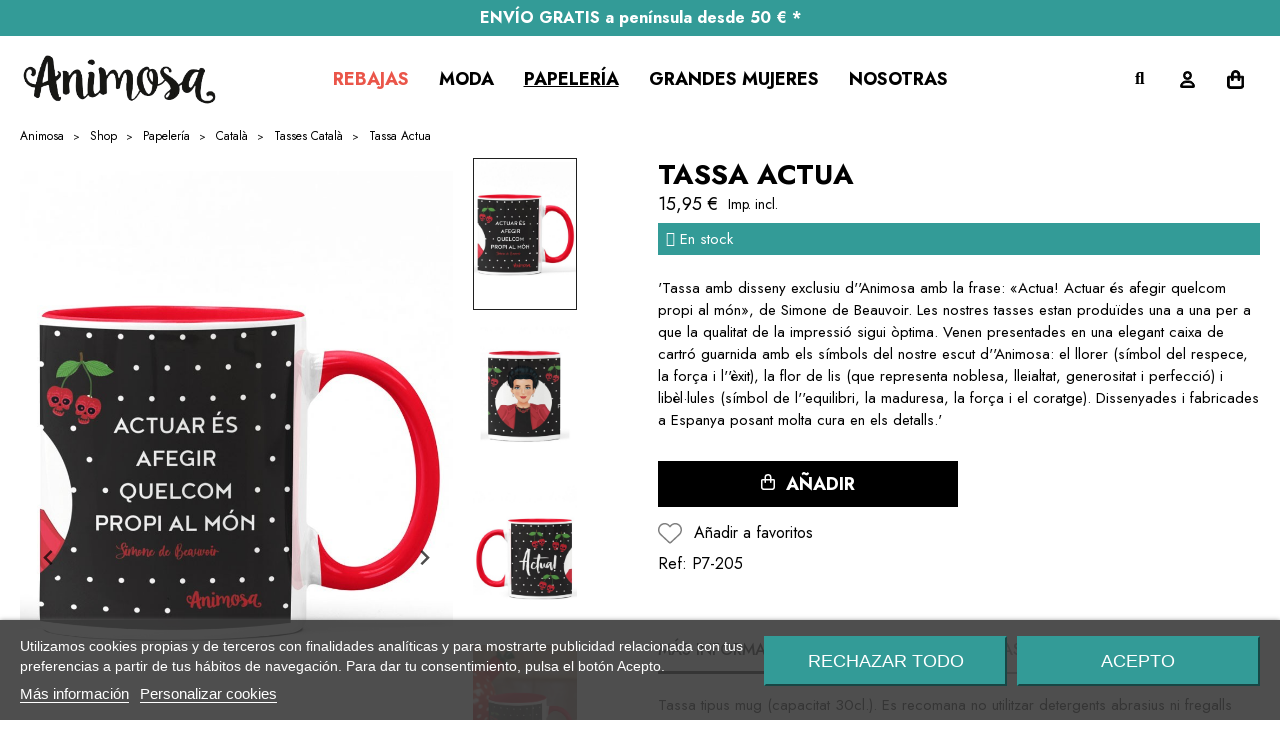

--- FILE ---
content_type: text/html; charset=utf-8
request_url: https://animosa.es/tasses-catala/2503-tassa-actua-8435454772777.html
body_size: 19516
content:
<!doctype html>
<html lang="es">

  <head>
    
      
    <meta charset="utf-8">


    <meta http-equiv="x-ua-compatible" content="ie=edge">



    <title>Tassa Actua</title>
    <meta name="description" content="&#039;Tassa amb disseny exclusiu d&#039;&#039;Animosa amb la frase: «Actua! Actuar és afegir quelcom propi al món», de Simone de Beauvoir.&#039;">
                <link rel="canonical" href="https://animosa.es/tasses-catala/2503-tassa-actua-8435454772777.html">
        
            



    <meta name="theme-color" content="#339b97" />
    <meta name="viewport" content="width=device-width, initial-scale=1">



    <link rel="icon" type="image/vnd.microsoft.icon" href="https://animosa.es/img/favicon.ico?1698710125">
    <link rel="shortcut icon" type="image/x-icon" href="https://animosa.es/img/favicon.ico?1698710125">



          <link rel="stylesheet" href="https://animosa.es/themes/classicblinders/assets/cache/theme-1fa665442.css" type="text/css" media="all">
  



    

  <script type="text/javascript">
        var AdvancedEmailGuardData = {"meta":{"isGDPREnabled":true,"isLegacyOPCEnabled":false,"isLegacyMAModuleEnabled":false,"validationError":null},"settings":{"recaptcha":{"type":"v3","key":"6Lcd9nQmAAAAAMvBLIyuIMC9KV_wsWbXIpaZi9-5","forms":{"contact_us":{"size":"normal","align":"offset","offset":3},"register":{"size":"normal","align":"center","offset":1},"login":{"size":"normal","align":"center","offset":1},"reset_password":{"size":"normal","align":"center","offset":1},"quick_order":{"size":"normal","align":"center","offset":1},"newsletter":{"size":"normal","align":"left","offset":1},"notify_when_in_stock":{"size":"normal","align":"left","offset":1},"send_to_friend":{"size":"normal","align":"left","offset":1}},"language":"shop","theme":"light","position":"bottomright","hidden":true,"deferred":false}},"context":{"ps":{"v17":true,"v17pc":true,"v17ch":true,"v16":false,"v161":false,"v15":false},"languageCode":"es","pageName":"product"},"trans":{"genericError":"Ha ocurrido un error, por favor, int\u00e9ntelo de nuevo."}};
        var adtm_activeLink = {"id":319,"type":"category"};
        var adtm_isToggleMode = false;
        var adtm_menuHamburgerSelector = "#menu-icon, .menu-icon";
        var adtm_stickyOnMobile = false;
        var btGapTag = {"tagContent":{"tracking_type":{"label":"tracking_type","value":"view_item"},"content_type":{"label":"content_type","value":"'product'"},"contents":{"label":"contents","value":[{"item_id":"2503","item_name":"Tassa Actua","currency":"EUR","item_category":"Tasses Catal\u00e0","price":15.95,"item_brand":"Animosa"}]},"coupon_name":{"label":"coupon","value":"no_coupon"},"value":{"label":"value","value":15.95},"currency":{"label":"currency","value":"EUR"}},"elementCategoryProduct":"article.product-miniature","elementShipping":"input[type=radio]","elementPayment":".ps-shown-by-js","elementlogin":"button#submit-login","elementsignup":"div.no-account","elementWishCat":"button.wishlist-button-add","elementWishProd":"button.wishlist-button-add","gaId":"G-TCTXF30H8E","gaEnable":"1","ajaxUrl":"https:\/\/animosa.es\/module\/ganalyticspro\/ajax","token":"629e0c35ab6cf3330166ca12f0e05938","bRefund":false,"bPartialRefund":false,"bUseConsent":"0","bforceTag":false,"bUseAxeption":"0","bConsentHtmlElement":".lgcookieslaw-accept-button","bConsentHtmlElementSecond":".lgcookieslaw-partial-accept-button","iConsentConsentLvl":0,"referer":null,"acbIsInstalled":false,"tagCurrency":"EUR","gaUserId":0};
        var btPixel = {"btnAddToWishlist":"button.wishlist-button-add","tagContent":{"sPixel":"324135268126261","aDynTags":{"content_type":{"label":"content_type","value":"product"},"content_ids":{"label":"content_ids","value":"AN2503"},"value":{"label":"value","value":15.95},"currency":{"label":"currency","value":"EUR"},"content_name":{"label":"content_name","value":"Tassa Actua"},"content_category":{"label":"content_category","value":"Tasses Catal\u00e0"}},"sCR":"\n","aTrackingType":{"label":"tracking_type","value":"ViewContent"},"sJsObjName":"oPixelFacebook"},"pixel_id":"324135268126261","bUseConsent":"1","iConsentConsentLvl":0,"bConsentHtmlElement":".lgcookieslaw-accept-button","bConsentHtmlElementSecond":"","bUseAxeption":"0","token":"629e0c35ab6cf3330166ca12f0e05938","ajaxUrl":"https:\/\/animosa.es\/module\/facebookproductad\/ajax","external_id":0,"useAdvancedMatching":true,"advancedMatchingData":false,"eventId":3144,"fbdaSeparator":"v","pixelCurrency":"EUR","comboExport":"0","prefix":"an","prefixLang":"","useConversionApi":"1","useApiForPageView":"0","currentPage":"product","id_order":false,"id_product_attribute":false};
        var dbfreeshipping_ajax = "https:\/\/animosa.es\/module\/dbfreeshipping\/ajax";
        var dbjointpurchase_ajax = "https:\/\/animosa.es\/module\/dbjointpurchase\/ajax";
        var dbwishlist_ajax = "https:\/\/animosa.es\/module\/dbwishlist\/ajax";
        var is_mobile = false;
        var prestashop = {"cart":{"products":[],"totals":{"total":{"type":"total","label":"Total","amount":0,"value":"0,00\u00a0\u20ac"},"total_including_tax":{"type":"total","label":"Total (imp. incl.)","amount":0,"value":"0,00\u00a0\u20ac"},"total_excluding_tax":{"type":"total","label":"Total (imp. excl.)","amount":0,"value":"0,00\u00a0\u20ac"}},"subtotals":{"products":{"type":"products","label":"Subtotal","amount":0,"value":"0,00\u00a0\u20ac"},"discounts":null,"shipping":{"type":"shipping","label":"Transporte","amount":0,"value":""},"tax":null},"products_count":0,"summary_string":"0 art\u00edculos","vouchers":{"allowed":1,"added":[]},"discounts":[],"minimalPurchase":0,"minimalPurchaseRequired":""},"currency":{"id":1,"name":"Euro","iso_code":"EUR","iso_code_num":"978","sign":"\u20ac"},"customer":{"lastname":null,"firstname":null,"email":null,"birthday":null,"newsletter":null,"newsletter_date_add":null,"optin":null,"website":null,"company":null,"siret":null,"ape":null,"is_logged":false,"gender":{"type":null,"name":null},"addresses":[]},"language":{"name":"Espa\u00f1ol (Spanish)","iso_code":"es","locale":"es-ES","language_code":"es","is_rtl":"0","date_format_lite":"d\/m\/Y","date_format_full":"d\/m\/Y H:i:s","id":1},"page":{"title":"","canonical":"https:\/\/animosa.es\/tasses-catala\/2503-tassa-actua-8435454772777.html","meta":{"title":"Tassa Actua","description":"'Tassa amb disseny exclusiu d''Animosa amb la frase: \u00abActua! Actuar \u00e9s afegir quelcom propi al m\u00f3n\u00bb, de Simone de Beauvoir.'","keywords":"","robots":"index"},"page_name":"product","body_classes":{"lang-es":true,"lang-rtl":false,"country-ES":true,"currency-EUR":true,"layout-full-width":true,"page-product":true,"tax-display-enabled":true,"four-columns-list":true,"product-id-2503":true,"product-Tassa Actua":true,"product-id-category-319":true,"product-id-manufacturer-60":true,"product-id-supplier-9":true,"product-available-for-order":true},"admin_notifications":[]},"shop":{"name":"Animosa","logo":"https:\/\/animosa.es\/img\/logo-1681906067.jpg","stores_icon":"https:\/\/animosa.es\/img\/logo_stores.png","favicon":"https:\/\/animosa.es\/img\/favicon.ico"},"urls":{"base_url":"https:\/\/animosa.es\/","current_url":"https:\/\/animosa.es\/tasses-catala\/2503-tassa-actua-8435454772777.html","shop_domain_url":"https:\/\/animosa.es","img_ps_url":"https:\/\/animosa.es\/img\/","img_cat_url":"https:\/\/animosa.es\/img\/c\/","img_lang_url":"https:\/\/animosa.es\/img\/l\/","img_prod_url":"https:\/\/animosa.es\/img\/p\/","img_manu_url":"https:\/\/animosa.es\/img\/m\/","img_sup_url":"https:\/\/animosa.es\/img\/su\/","img_ship_url":"https:\/\/animosa.es\/img\/s\/","img_store_url":"https:\/\/animosa.es\/img\/st\/","img_col_url":"https:\/\/animosa.es\/img\/co\/","img_url":"https:\/\/animosa.es\/themes\/classicblinders\/assets\/img\/","css_url":"https:\/\/animosa.es\/themes\/classicblinders\/assets\/css\/","js_url":"https:\/\/animosa.es\/themes\/classicblinders\/assets\/js\/","pic_url":"https:\/\/animosa.es\/upload\/","pages":{"address":"https:\/\/animosa.es\/direccion","addresses":"https:\/\/animosa.es\/direcciones","authentication":"https:\/\/animosa.es\/inicio-sesion","cart":"https:\/\/animosa.es\/carrito","category":"https:\/\/animosa.es\/index.php?controller=category","cms":"https:\/\/animosa.es\/index.php?controller=cms","contact":"https:\/\/animosa.es\/contacto","discount":"https:\/\/animosa.es\/descuento","guest_tracking":"https:\/\/animosa.es\/seguimiento-cliente-no-registrado","history":"https:\/\/animosa.es\/historial-compra","identity":"https:\/\/animosa.es\/datos-personales","index":"https:\/\/animosa.es\/","my_account":"https:\/\/animosa.es\/mi-cuenta","order_confirmation":"https:\/\/animosa.es\/confirmacion-pedido","order_detail":"https:\/\/animosa.es\/index.php?controller=order-detail","order_follow":"https:\/\/animosa.es\/seguimiento-pedido","order":"https:\/\/animosa.es\/pedido","order_return":"https:\/\/animosa.es\/index.php?controller=order-return","order_slip":"https:\/\/animosa.es\/albaran","pagenotfound":"https:\/\/animosa.es\/pagina-no-encontrada","password":"https:\/\/animosa.es\/recuperacion-clave","pdf_invoice":"https:\/\/animosa.es\/index.php?controller=pdf-invoice","pdf_order_return":"https:\/\/animosa.es\/index.php?controller=pdf-order-return","pdf_order_slip":"https:\/\/animosa.es\/index.php?controller=pdf-order-slip","prices_drop":"https:\/\/animosa.es\/bajamos-precios","product":"https:\/\/animosa.es\/index.php?controller=product","search":"https:\/\/animosa.es\/buscar","sitemap":"https:\/\/animosa.es\/mapa-web","stores":"https:\/\/animosa.es\/puntos-de-venta","supplier":"https:\/\/animosa.es\/proveedor","register":"https:\/\/animosa.es\/inicio-sesion?create_account=1","order_login":"https:\/\/animosa.es\/pedido?login=1"},"alternative_langs":[],"theme_assets":"\/themes\/classicblinders\/assets\/","actions":{"logout":"https:\/\/animosa.es\/?mylogout="},"no_picture_image":{"bySize":{"cart_default":{"url":"https:\/\/animosa.es\/img\/p\/es-default-cart_default.jpg","width":80,"height":115},"small_default":{"url":"https:\/\/animosa.es\/img\/p\/es-default-small_default.jpg","width":104,"height":150},"medium_default":{"url":"https:\/\/animosa.es\/img\/p\/es-default-medium_default.jpg","width":500,"height":720},"home_default":{"url":"https:\/\/animosa.es\/img\/p\/es-default-home_default.jpg","width":580,"height":835},"large_default":{"url":"https:\/\/animosa.es\/img\/p\/es-default-large_default.jpg","width":800,"height":1152}},"small":{"url":"https:\/\/animosa.es\/img\/p\/es-default-cart_default.jpg","width":80,"height":115},"medium":{"url":"https:\/\/animosa.es\/img\/p\/es-default-medium_default.jpg","width":500,"height":720},"large":{"url":"https:\/\/animosa.es\/img\/p\/es-default-large_default.jpg","width":800,"height":1152},"legend":""}},"configuration":{"display_taxes_label":true,"display_prices_tax_incl":true,"is_catalog":false,"show_prices":true,"opt_in":{"partner":false},"quantity_discount":{"type":"discount","label":"Descuento unitario"},"voucher_enabled":1,"return_enabled":0},"field_required":[],"breadcrumb":{"links":[{"title":"Animosa","url":"https:\/\/animosa.es\/"},{"title":"Shop","url":"https:\/\/animosa.es\/82-shop"},{"title":"Papeler\u00eda","url":"https:\/\/animosa.es\/28-papeleria"},{"title":"Catal\u00e0","url":"https:\/\/animosa.es\/291-catala"},{"title":"Tasses Catal\u00e0","url":"https:\/\/animosa.es\/319-tasses-catala"},{"title":"Tassa Actua","url":"https:\/\/animosa.es\/tasses-catala\/2503-tassa-actua-8435454772777.html"}],"count":6},"link":{"protocol_link":"https:\/\/","protocol_content":"https:\/\/"},"time":1769071106,"static_token":"629e0c35ab6cf3330166ca12f0e05938","token":"21421ca860e29d4b904c59fa394a4042","debug":false};
        var psemailsubscription_subscription = "https:\/\/animosa.es\/module\/ps_emailsubscription\/subscription";
        var show_product_imgs = "2";
        var size_conversion_ajax_url = "https:\/\/animosa.es\/?fc=module&module=sizeconversion&controller=chart";
      </script>



      
    <script id='lgcookieslaw_script_gtm'>
        window.dataLayer = window.dataLayer || [];
        function gtag(){
            dataLayer.push(arguments);
        }

        gtag('consent', 'default', {
            'ad_storage': 'denied',
            'ad_user_data': 'denied',
            'ad_personalization': 'denied',
            'analytics_storage': 'denied'
        });
    </script>


<script type="text/javascript">
    var lgcookieslaw_consent_mode = 1;
    var lgcookieslaw_banner_url_ajax_controller = "https://animosa.es/module/lgcookieslaw/ajax";     var lgcookieslaw_cookie_values = null;     var lgcookieslaw_saved_preferences = 0;
    var lgcookieslaw_ajax_calls_token = "ad6c26cc094c02a11a39471bfa7f2285";
    var lgcookieslaw_reload = 0;
    var lgcookieslaw_block_navigation = 0;
    var lgcookieslaw_banner_position = 2;
    var lgcookieslaw_show_fixed_button = 0;
    var lgcookieslaw_save_user_consent = 1;
    var lgcookieslaw_reject_cookies_when_closing_banner = 0;
</script>


                <script type="application/ld+json">{
                    "@context":"https://schema.org",
                    "@type":"BreadcrumbList",
                        "itemListElement": [
                        {
                            "@type": "ListItem",
                            "position": 0,
                            "name": "Animosa",
                            "item": "https://animosa.es/"
                        },
                      {
                    "@type": "ListItem",
                    "position": 1,
                    "name": "Shop",
                    "item": "https://animosa.es/82-shop"
                },  {
                    "@type": "ListItem",
                    "position": 2,
                    "name": "Papelería",
                    "item": "https://animosa.es/28-papeleria"
                },  {
                    "@type": "ListItem",
                    "position": 3,
                    "name": "Català",
                    "item": "https://animosa.es/291-catala"
                },  {
                    "@type": "ListItem",
                    "position": 4,
                    "name": "Tasses Català",
                    "item": "https://animosa.es/319-tasses-catala"
                },
                                {
                                    "@type": "ListItem",
                                    "position": 5,
                                    "name": "Tassa Actua",
                                    "item": "https://animosa.es/tasses-catala/2503-tassa-actua-8435454772777.html"
                                }
                            
                        ]
                }</script><script type="application/ld+json">{
                    "@context": "https://schema.org",
                    "@type": "Product",
                    "description": "'Tassa amb disseny exclusiu d''Animosa amb la frase: «Actua! Actuar és afegir quelcom propi al món», de Simone de Beauvoir. Les nostres tasses estan produïdes una a una per a que la qualitat de la impressió sigui òptima. Venen presentades en una elegant caixa de cartró guarnida amb els símbols del nostre escut d''Animosa: el llorer (símbol del respece, la força i l''èxit), la flor de lis (que representa noblesa, lleialtat, generositat i perfecció) i libèl·lules (símbol de l''equilibri, la maduresa, la força i el coratge). Dissenyades i fabricades a Espanya posant molta cura en els detalls.'",
                    "name": "Tassa Actua",
                    "image": ["https:\/\/animosa.es\/8648-large_default\/tassa-actua.jpg","https:\/\/animosa.es\/8646-large_default\/tassa-actua.jpg","https:\/\/animosa.es\/8647-large_default\/tassa-actua.jpg","https:\/\/animosa.es\/8645-large_default\/tassa-actua.jpg"],
                    "brand": {
                        "@type": "Brand",
                        "name": "Animosa",
                        "url": "https://animosa.es/brand/60-animosa"
                    },
                    "category": "Tasses Català",
                    "alternateName": "Compra Tassa Actua a buen precio",
                    "url": "https://animosa.es/tasses-catala/2503-tassa-actua-8435454772777.html","sku": "P7-205","gtin13": 8435454772777}</script><link rel="preload" href="/modules/dbthemecustom/assets/webfonts/fa-brands-400.woff2" as="font" type="font/woff2" crossorigin>
<link rel="preload" href="/modules/dbthemecustom/assets/webfonts/fa-regular-400.woff2" as="font" type="font/woff2" crossorigin>
<link rel="preload" href="/modules/dbthemecustom/assets/webfonts/fa-solid-900.woff2" as="font" type="font/woff2" crossorigin>
<link rel="preload" href="/modules/dbthemecustom/assets/webfonts/fa-v4compatibility.woff2" as="font" type="font/woff2" crossorigin>


    <link rel="dns-prefetch" href="//fonts.googleapis.com" />
    <link rel="preconnect" href="https://fonts.googleapis.com" />
    <link rel="preconnect" href="https://fonts.gstatic.com" crossorigin>
    <link rel="preload" href="https://fonts.googleapis.com/css2?family=Jost:wght@400;500;700&display=swap" as="style" onload="this.onload=null;this.rel='stylesheet'">
    <noscript><link rel="stylesheet" href="https://fonts.googleapis.com/css2?family=Jost:wght@400;500;700&display=swap"></noscript>

<style>
    :root {
                --font_primary: "Jost", sans-serif;
        --font_second: "Jost", sans-serif;
                --primary_color: #339b97;
        --second_color: #f39d72;
        --background: #ffffff;
        --color_font: #000000;
        --color_link: #339b97;
        --color_hover: #2592a9;

        --button_p_bk: #339b97;
        --button_p_color: #ffffff;
        --button_p_border: #339b97;
        --button_p_bk_hover: #000000;
        --button_p_color_hover: #ffffff;
        --button_p_border_hover: #000000;
        --button_s_bk: #ffffff;
        --button_s_color: #339b97;
        --button_s_border: #339b97;
        --button_s_bk_hover: #ffffff;
        --button_s_color_hover: #000000;
        --button_s_border_hover: #000000;
        --button_t_bk: #ffffff;
        --button_t_color: #000000;
        --button_t_border: #ffffff;
        --button_t_bk_hover: #ffffff;
        --button_t_color_hover: #000000;
        --button_t_border_hover: #ffffff;
        --button_bk: #2F64D2;
        --button_color: #ffffff;
        --button_border: #2F64D2;
        --button_bk_hover: #7AA2F2;
        --button_color_hover: #ffffff;
        --button_border_hover: #7AA2F2;

        --topbar_bk: #F1F0F0;
        --topbar_color: #000000;
        --topbar_link: #339b97;
        --topbar_hover: #2592a9;
        --header_bk: #ffffff;
        --header_color: #000000;
        --header_link: #339b97;
        --header_hover: #2592a9;
        --search_bk: #FFFFFF;
        --seach_color: #000000;
        --color_icons_header: #000000;

        --prefooter_bk: #339b97;
        --prefooter_color: #000000;
        --prefooter_link: #000000;
        --prefooter_hover: #000000;
        --footer_bk: #339b97;
        --footer_color: #000000;
        --footer_link: #FFFFFF;
        --footer_hover: #000000;
        --footercopy_bk: #000000;
        --footercopy_color: #ffffff;
    }
</style>
<style>
            :root {
                --dbjoint_color: #2fb5d2;
            }
        </style><style>
            :root {
                --dbmenu_color: #000000;
                --dbmenu_color_hover: #339b97;
            }
        </style>	<script async src="https://www.googletagmanager.com/gtag/js?id=G-TCTXF30H8E"></script>

<script type="text/javascript">
        var LC_HOME_SLIDER_CAROUSEL_LOOP =
    1;
        var LC_HOME_SLIDER_CAROUSEL_NAV =
    1;
        var LC_HOME_SLIDER_CAROUSEL_DOTS =
    1;
        var LC_HOME_SLIDER_CAROUSEL_DRAG =
    1;
        var LC_HOME_SLIDER_CAROUSEL_AUTOPLAY =
    1;
        var LC_HOME_SLIDER_CAROUSEL_TIME =
    3000;
    </script>

<script src="https://cdn.brevo.com/js/sdk-loader.js" async></script>
<script>
    window.Brevo = window.Brevo || [];
    Brevo.push([
        "init",
        {
            client_key: "mz9lzks3wrzdr6yg5wej9ci4",
            email_id: "",
        },
    ]);
</script>





    
  <meta property="og:type" content="product">
  <meta property="og:url" content="https://animosa.es/tasses-catala/2503-tassa-actua-8435454772777.html">
  <meta property="og:title" content="Tassa Actua">
  <meta property="og:site_name" content="Animosa">
  <meta property="og:description" content="&#039;Tassa amb disseny exclusiu d&#039;&#039;Animosa amb la frase: «Actua! Actuar és afegir quelcom propi al món», de Simone de Beauvoir.&#039;">
  <meta property="og:image" content="https://animosa.es/8645-large_default/tassa-actua.jpg">
      <meta property="product:pretax_price:amount" content="13.181818">
    <meta property="product:pretax_price:currency" content="EUR">
    <meta property="product:price:amount" content="15.95">
    <meta property="product:price:currency" content="EUR">
    
  </head>

  <body id="product" class="lang-es country-es currency-eur layout-full-width page-product tax-display-enabled four-columns-list product-id-2503 product-tassa-actua product-id-category-319 product-id-manufacturer-60 product-id-supplier-9 product-available-for-order">

    
      
    

    <main>
      
              

      <header id="header">
        
          
    <div class="header-banner">
        <section  id="anitopbanner" ><p style="text-align: center;"><span style="color: #ffffff;"><strong>ENVÍO GRATIS a península desde 50 € <a href="https://animosa.es/content/3-terminos-y-condiciones-de-uso" target="_blank" style="color: #ffffff;" rel="noopener">*</a></strong></span></p></section>
    </div>



                        <nav class="header-nav ">
                <div class="container">
                    <div class="headernav_flex">

                        <div class="displayNav1">
                            
                        </div>
                        <div class="displayNavCenter">
                            
                        </div>
                        <div class="displayNav2">
                            
                        </div>

                                                <div class="hidden-md-up text-sm-center mobile">
                            <div class="top-logo" id="_mobile_logo"></div>
                            <div id="_mobile_user_info"></div>
                            <div id="_mobile_cart"></div>
                            <div class="clearfix"></div>
                        </div>

                    </div>
                </div>
            </nav>
            


    <div class="header-top  ">
        <div class="container">
                            <div class="header__flex">
                    <div class="displayLogo hidden-sm-down" id="_desktop_logo">
                                                    <a href="https://animosa.es/">
                                <img class="logo img-responsive" src="https://animosa.es/img/logo-1681906067.jpg" alt="Animosa" loading="lazy" height="34" width="128">
                            </a>
                                            </div>
                    <div class="displayTopCenter">
                        <!-- MODULE PM_AdvancedTopMenu || Presta-Module.com -->
<div id="_desktop_top_menu" class="adtm_menu_container container">
	<div id="adtm_menu" data-open-method="1" class="" data-active-id="index" data-active-type="custom">
		<div id="adtm_menu_inner" class="clearfix advtm_open_on_hover">
			<ul id="menu">
								<li class="li-niveau1 advtm_menu_toggle">
					<a class="a-niveau1 adtm_toggle_menu_button"><span class="advtm_menu_span adtm_toggle_menu_button_text">Menú</span></a>
				</li>
																		
																																																								<li class="li-niveau1 advtm_menu_1 sub">
						<a href="https://animosa.es/115-outlet-rebajas" title="Rebajas" target="_self" class=" a-niveau1"  data-type="category" data-id="115"><span class="advtm_menu_span advtm_menu_span_1">Rebajas</span></a>											<div class="adtm_sub">
													<table class="columnWrapTable">
							<tr>
																							
																<td class="adtm_column_wrap_td advtm_column_wrap_td_3">
									<div class="adtm_column_wrap advtm_column_wrap_3">
																			<div class="adtm_column_wrap_sizer">&nbsp;</div>
																																																												<div class="adtm_column adtm_column_37">
																																		<span class="column_wrap_title">
												<span data-href="aHR0cHM6Ly9hbmltb3NhLmVzLzM2OS1vdXRsZXQtcmViYWphcy1tb2Rh" title="Moda"  class=""  data-type="category" data-id="369">Moda</span>											</span>
																																															<ul class="adtm_elements adtm_elements_37">
																																																																			<li class="">
													<span data-href="aHR0cHM6Ly9hbmltb3NhLmVzLzM3MS1vdXRsZXQtcmViYWphcy1jYW1pc2V0YXM=" title="Camisetas"  class=""  data-type="category" data-id="371">Camisetas</span>												</li>
																																																																																	<li class="">
													<span data-href="aHR0cHM6Ly9hbmltb3NhLmVzLzM3NC1vdXRsZXQtcmViYWphcy1wdW50bw==" title="Punto"  class=""  data-type="category" data-id="374">Punto</span>												</li>
																																																																																	<li class="">
													<span data-href="aHR0cHM6Ly9hbmltb3NhLmVzLzM3NS1vdXRsZXQtcmViYWphcy1zdWRhZGVyYXMteS1qZXJzZWlz" title="Sudaderas y jers&eacute;is"  class=""  data-type="category" data-id="375">Sudaderas y jers&eacute;is</span>												</li>
																																																																																	<li class="">
													<span data-href="aHR0cHM6Ly9hbmltb3NhLmVzLzM3Ni1vdXRsZXQtcmViYWphcy1mYWxkYXMteS1wYW50YWxvbmVz" title="Faldas y pantalones"  class=""  data-type="category" data-id="376">Faldas y pantalones</span>												</li>
																																																																																	<li class="">
													<span data-href="aHR0cHM6Ly9hbmltb3NhLmVzLzM3Ny1vdXRsZXQtZGVuaW0=" title="Denim"  class=""  data-type="category" data-id="377">Denim</span>												</li>
																																																																																	<li class="">
													<span data-href="aHR0cHM6Ly9hbmltb3NhLmVzLzM3OC1vdXRsZXQtdmVzdGlkb3MteS1wZXRvcw==" title="Vestidos y petos"  class=""  data-type="category" data-id="378">Vestidos y petos</span>												</li>
																																																																																	<li class="">
													<span data-href="aHR0cHM6Ly9hbmltb3NhLmVzLzM3OS1vdXRsZXQtcmViYWphcy1jaGFxdWV0YXMteS1raW1vbm9z" title="Chaquetas y kimonos"  class=""  data-type="category" data-id="379">Chaquetas y kimonos</span>												</li>
																																																																																	<li class="">
													<span data-href="aHR0cHM6Ly9hbmltb3NhLmVzLzQ0NC1vdXRsZXQtcmViYWphcy1jYW1pc2Fz" title="Camisas"  class=""  data-type="category" data-id="444">Camisas</span>												</li>
																																																																																	<li class="">
													<span data-href="aHR0cHM6Ly9hbmltb3NhLmVzLzQ1MC1vdXRsZXQtY2FsY2V0aW5lcw==" title="Calcetines"  class=""  data-type="category" data-id="450">Calcetines</span>												</li>
																																						</ul>
																																	</div>
																																																</div>
								</td>
																															
																<td class="adtm_column_wrap_td advtm_column_wrap_td_5">
									<div class="adtm_column_wrap advtm_column_wrap_5">
																			<div class="adtm_column_wrap_sizer">&nbsp;</div>
																																																												<div class="adtm_column adtm_column_12">
																																		<span class="column_wrap_title">
												<span data-href="aHR0cHM6Ly9hbmltb3NhLmVzLzM3MC1vdXRsZXQtcmViYWphcy1wYXBlbGVyaWE=" title="Papeler&iacute;a"  class=""  data-type="category" data-id="370">Papeler&iacute;a</span>											</span>
																																															<ul class="adtm_elements adtm_elements_12">
																																																																			<li class="">
													<span data-href="aHR0cHM6Ly9hbmltb3NhLmVzLzM5Mi1vdXRsZXQtYWdlbmRhcy15LWNhbGVuZGFyaW9z" title="Agendas sin fecha"  class=""  data-type="category" data-id="392">Agendas sin fecha</span>												</li>
																																																																																	<li class="">
													<span data-href="aHR0cHM6Ly9hbmltb3NhLmVzLzQwMi1vdXRsZXQtYm9sc2FzLXktcG9ydGF0b2Rvcw==" title="Bolsas y portatodos"  class=""  data-type="category" data-id="402">Bolsas y portatodos</span>												</li>
																																																																																	<li class="">
													<span data-href="aHR0cHM6Ly9hbmltb3NhLmVzLzQwMS1vdXRsZXQtcmViYWphcy1ib2xpZ3JhZm9z" title="Bol&iacute;grafos"  class=""  data-type="category" data-id="401">Bol&iacute;grafos</span>												</li>
																																																																																	<li class="">
													<span data-href="aHR0cHM6Ly9hbmltb3NhLmVzLzM5Ny1vdXRsZXQtcmViYWphcy1jYXJwZXRhcw==" title="Carpetas"  class=""  data-type="category" data-id="397">Carpetas</span>												</li>
																																																																																	<li class="">
													<span data-href="aHR0cHM6Ly9hbmltb3NhLmVzLzM5Ni1vdXRsZXQtcmViYWphcy1jYXJwZWJvb2tz" title="Carpebooks"  class=""  data-type="category" data-id="396">Carpebooks</span>												</li>
																																																																																	<li class="">
													<span data-href="aHR0cHM6Ly9hbmltb3NhLmVzLzQwMC1vdXRsZXQtcmViYWphcy1wbGFuaWZpY2Fkb3Jlcw==" title="Planificadores"  class=""  data-type="category" data-id="400">Planificadores</span>												</li>
																																						</ul>
																																	</div>
																																																</div>
								</td>
																															
																<td class="adtm_column_wrap_td advtm_column_wrap_td_6">
									<div class="adtm_column_wrap advtm_column_wrap_6">
																			<div class="adtm_column_wrap_sizer">&nbsp;</div>
																																																												<div class="adtm_column adtm_column_13">
																																		<span class="column_wrap_title">
												<span data-href="aHR0cHM6Ly9hbmltb3NhLmVzLzM4NS1kZXNjdWVudG9z" title="Descuentos"  class=""  data-type="category" data-id="385">Descuentos</span>											</span>
																																															<ul class="adtm_elements adtm_elements_13">
																																																																			<li class="">
													<span data-href="aHR0cHM6Ly9hbmltb3NhLmVzLzQyNS1kZXNjdWVudG9zLTQw" title="Descuentos 40%"  class=""  data-type="category" data-id="425">Descuentos 40%</span>												</li>
																																																																																	<li class="">
													<span data-href="aHR0cHM6Ly9hbmltb3NhLmVzLzExNi1kZXNjdWVudG9zLTYw" title="Descuentos 60%"  class=""  data-type="category" data-id="116">Descuentos 60%</span>												</li>
																																						</ul>
																																	</div>
																																																</div>
								</td>
																						</tr>
						</table>
												</div>
										</li>
																			
																																																								<li class="li-niveau1 advtm_menu_7 sub">
						<a href="https://animosa.es/26-moda" title="Moda"  class=" a-niveau1"  data-type="category" data-id="26"><span class="advtm_menu_span advtm_menu_span_7">Moda</span></a>											<div class="adtm_sub">
													<table class="columnWrapTable">
							<tr>
																							
																<td class="adtm_column_wrap_td advtm_column_wrap_td_11">
									<div class="adtm_column_wrap advtm_column_wrap_11">
																			<div class="adtm_column_wrap_sizer">&nbsp;</div>
																																																												<div class="adtm_column adtm_column_34">
																																		<span class="column_wrap_title">
												<span data-href="aHR0cHM6Ly9hbmltb3NhLmVzLzI2LW1vZGE=" title="Ver todo"  class=""  data-type="category" data-id="26">Ver todo</span>											</span>
																																															<ul class="adtm_elements adtm_elements_34">
																																																																			<li class="">
													<span data-href="aHR0cHM6Ly9hbmltb3NhLmVzLzM1OS1tb2RhLWNhbWlzZXRhcw==" title="Camisetas"  class=""  data-type="category" data-id="359">Camisetas</span>												</li>
																																																																																	<li class="">
													<span data-href="aHR0cHM6Ly9hbmltb3NhLmVzLzM2Ni1tb2RhLXN1ZGFkZXJhcy15LWplcnNlaXM=" title="Sudaderas y jers&eacute;is"  class=""  data-type="category" data-id="366">Sudaderas y jers&eacute;is</span>												</li>
																																																																																	<li class="">
													<span data-href="aHR0cHM6Ly9hbmltb3NhLmVzLzM2Mi1tb2RhLXB1bnRv" title="Punto"  class=""  data-type="category" data-id="362">Punto</span>												</li>
																																																																																	<li class="">
													<span data-href="aHR0cHM6Ly9hbmltb3NhLmVzLzM2My1tb2RhLWZhbGRhcy15LXBhbnRhbG9uZXM=" title="Faldas y pantalones"  class=""  data-type="category" data-id="363">Faldas y pantalones</span>												</li>
																																																																																	<li class="">
													<span data-href="aHR0cHM6Ly9hbmltb3NhLmVzLzM2NS1tb2RhLXZlc3RpZG9zLXktcGV0b3M=" title="Vestidos y petos"  class=""  data-type="category" data-id="365">Vestidos y petos</span>												</li>
																																																																																	<li class="">
													<span data-href="aHR0cHM6Ly9hbmltb3NhLmVzLzM2Ny1tb2RhLWNoYXF1ZXRhcy15LWtpbW9ub3M=" title="Chaquetas y kimonos"  class=""  data-type="category" data-id="367">Chaquetas y kimonos</span>												</li>
																																																																																	<li class="">
													<span data-href="aHR0cHM6Ly9hbmltb3NhLmVzLzQ0MS1tb2RhLWJvbHNhcw==" title="Bolsas"  class=""  data-type="category" data-id="441">Bolsas</span>												</li>
																																						</ul>
																																	</div>
																																																</div>
								</td>
																															
																<td class="adtm_column_wrap_td advtm_column_wrap_td_13">
									<div class="adtm_column_wrap advtm_column_wrap_13">
																			<div class="adtm_column_wrap_sizer">&nbsp;</div>
																																																												<div class="adtm_column adtm_column_36">
																																		<span class="column_wrap_title">
												<span data-href="aHR0cHM6Ly9hbmltb3NhLmVzLzM0Ny1udWV2YS1jb2xlY2Npb24tYW1pZ2Fz" title=""  class="" ><img src="//animosa.es/modules/pm_advancedtopmenu/column_icons/36-es.jpg" alt="" title="" width="401" height="410" class="adtm_menu_icon img-responsive img-fluid" /></span>											</span>
																																																									</div>
																							<p style="text-align: center;"><a href="https://animosa.es/347-nueva-coleccion-amigas"><strong><span style="color: #0e0e0e;">NUEVA COLECCIÓN AMIGAS</span></strong></a></p>																																																</div>
								</td>
																						</tr>
						</table>
												</div>
										</li>
																			
																																																								<li class="li-niveau1 advtm_menu_3 sub">
						<a href="https://animosa.es/28-papeleria" title="Papeler&iacute;a" target="_self" class=" a-niveau1"  data-type="category" data-id="28"><span class="advtm_menu_span advtm_menu_span_3">Papeler&iacute;a</span></a>											<div class="adtm_sub">
													<table class="columnWrapTable">
							<tr>
																							
																<td class="adtm_column_wrap_td advtm_column_wrap_td_14">
									<div class="adtm_column_wrap advtm_column_wrap_14">
																			<div class="adtm_column_wrap_sizer">&nbsp;</div>
																																																												<div class="adtm_column adtm_column_38">
																																		<span class="column_wrap_title">
												<span data-href="aHR0cHM6Ly9hbmltb3NhLmVzLzI3NC1jYXN0ZWxsYW5v" title="Castellano"  class=""  data-type="category" data-id="274">Castellano</span>											</span>
																																															<ul class="adtm_elements adtm_elements_38">
																																																																			<li class="">
													<span data-href="aHR0cHM6Ly9hbmltb3NhLmVzLzQ2Ni1hZ2VuZGFzLWFudWFsZXMtMjAyNi1jYXN0ZWxsYW5v" title="Agendas anuales 2026"  class=""  data-type="category" data-id="466">Agendas anuales 2026</span>												</li>
																																																																																	<li class="">
													<span data-href="aHR0cHM6Ly9hbmltb3NhLmVzLzQ2OC1jYWxlbmRhcmlvcy0yMDI2LWNhc3RlbGxhbm8=" title="Calendarios 2026"  class=""  data-type="category" data-id="468">Calendarios 2026</span>												</li>
																																																																																	<li class="">
													<span data-href="aHR0cHM6Ly9hbmltb3NhLmVzLzYxLWxpYnJldGFzLXktYm9saXMtY2FzdGVsbGFubw==" title="Libretas y bolis"  class=""  data-type="category" data-id="61">Libretas y bolis</span>												</li>
																																																																																	<li class="">
													<span data-href="aHR0cHM6Ly9hbmltb3NhLmVzLzQ1LXRhemFzLWNhc3RlbGxhbm8=" title="Tazas"  class=""  data-type="category" data-id="45">Tazas</span>												</li>
																																																																																	<li class="">
													<span data-href="aHR0cHM6Ly9hbmltb3NhLmVzLzI4My1ib2xzYXMteS1wb3J0YXRvZG9zLWNhc3RlbGxhbm8=" title="Bolsas y portatodos"  class=""  data-type="category" data-id="283">Bolsas y portatodos</span>												</li>
																																																																																	<li class="">
													<span data-href="aHR0cHM6Ly9hbmltb3NhLmVzLzIxOS1jYXJwZWJvb2tzLWNhc3RlbGxhbm8=" title="Carpebooks"  class=""  data-type="category" data-id="219">Carpebooks</span>												</li>
																																																																																	<li class="">
													<span data-href="aHR0cHM6Ly9hbmltb3NhLmVzLzIzNi1jYXJwZXRhcy1jYXN0ZWxsYW5v" title="Carpetas"  class=""  data-type="category" data-id="236">Carpetas</span>												</li>
																																																																																	<li class="">
													<span data-href="aHR0cHM6Ly9hbmltb3NhLmVzLzIxOC1wbGFuaWZpY2Fkb3Jlcy1jYXN0ZWxsYW5v" title="Planificadores"  class=""  data-type="category" data-id="218">Planificadores</span>												</li>
																																																																																	<li class="">
													<span data-href="aHR0cHM6Ly9hbmltb3NhLmVzLzcxLXRhcmpldGFzLWZlbGljaXRhY2lvbi1jYXN0ZWxsYW5v" title="Tarjetas Felicitaci&oacute;n"  class=""  data-type="category" data-id="71">Tarjetas Felicitaci&oacute;n</span>												</li>
																																																																																	<li class="">
													<span data-href="aHR0cHM6Ly9hbmltb3NhLmVzLzUyLW1hcmNhcGFnaW5hcy1jYXN0ZWxsYW5v" title="Marcap&aacute;ginas"  class=""  data-type="category" data-id="52">Marcap&aacute;ginas</span>												</li>
																																																																																	<li class="">
													<span data-href="aHR0cHM6Ly9hbmltb3NhLmVzLzI5NC1hZ2VuZGFzLXNpbi1mZWNoYS1jYXN0ZWxsYW5v" title="Agendas sin fecha"  class=""  data-type="category" data-id="294">Agendas sin fecha</span>												</li>
																																						</ul>
																																	</div>
																																																</div>
								</td>
																															
																<td class="adtm_column_wrap_td advtm_column_wrap_td_15">
									<div class="adtm_column_wrap advtm_column_wrap_15">
																			<div class="adtm_column_wrap_sizer">&nbsp;</div>
																																																												<div class="adtm_column adtm_column_39">
																																		<span class="column_wrap_title">
												<span data-href="aHR0cHM6Ly9hbmltb3NhLmVzLzExMS1nYWxlZ28=" title="Galego"  class=""  data-type="category" data-id="111">Galego</span>											</span>
																																															<ul class="adtm_elements adtm_elements_39">
																																																																			<li class="">
													<span data-href="aHR0cHM6Ly9hbmltb3NhLmVzLzQ3MS1heGVuZGFzLWFudWFpcy0yMDI2LWdhbGVnbw==" title="Axendas anuais 2026"  class=""  data-type="category" data-id="471">Axendas anuais 2026</span>												</li>
																																																																																	<li class="">
													<span data-href="aHR0cHM6Ly9hbmltb3NhLmVzLzQ3MC1hbG1hbmFxdWVzLTIwMjYtZ2FsZWdv" title="Almanaques 2026"  class=""  data-type="category" data-id="470">Almanaques 2026</span>												</li>
																																																																																	<li class="">
													<span data-href="aHR0cHM6Ly9hbmltb3NhLmVzLzE3NC1jYWRlcm5vcy1lLWJvbGlzLWdhbGVnbw==" title="Cadernos e bolis"  class=""  data-type="category" data-id="174">Cadernos e bolis</span>												</li>
																																																																																	<li class="">
													<span data-href="aHR0cHM6Ly9hbmltb3NhLmVzLzE4Ni1jdW5jYXMtZ2FsZWdv" title="Cuncas"  class=""  data-type="category" data-id="186">Cuncas</span>												</li>
																																																																																	<li class="">
													<span data-href="aHR0cHM6Ly9hbmltb3NhLmVzLzMzOS1ib2xzYS1lLXBvcnRhdG9kb3MtZ2FsZWdv" title="Bolsas e portatodos"  class=""  data-type="category" data-id="339">Bolsas e portatodos</span>												</li>
																																																																																	<li class="">
													<span data-href="aHR0cHM6Ly9hbmltb3NhLmVzLzIzOC1hcnF1aWZvaXMtZ2FsZWdv" title="Arquifois"  class=""  data-type="category" data-id="238">Arquifois</span>												</li>
																																																																																	<li class="">
													<span data-href="aHR0cHM6Ly9hbmltb3NhLmVzLzIzNy1jYXJ0YWZvaXMtZ2FsZWdv" title="Cartafois"  class=""  data-type="category" data-id="237">Cartafois</span>												</li>
																																																																																	<li class="">
													<span data-href="aHR0cHM6Ly9hbmltb3NhLmVzLzIzOS1wbGFuaWZpY2Fkb3Jlcy1nYWxlZ28=" title="Planificadores"  class=""  data-type="category" data-id="239">Planificadores</span>												</li>
																																																																																	<li class="">
													<span data-href="aHR0cHM6Ly9hbmltb3NhLmVzLzE3Ny10YXJ4ZXRhcy1mZWxpY2l0YWNpb24tZ2FsZWdv" title="Tarxetas Felicitaci&oacute;n"  class=""  data-type="category" data-id="177">Tarxetas Felicitaci&oacute;n</span>												</li>
																																																																																	<li class="">
													<span data-href="aHR0cHM6Ly9hbmltb3NhLmVzLzE3NS1tYXJjYXBheGluYXMtZ2FsZWdv" title="Marcap&aacute;xinas"  class=""  data-type="category" data-id="175">Marcap&aacute;xinas</span>												</li>
																																						</ul>
																																	</div>
																																																</div>
								</td>
																															
																<td class="adtm_column_wrap_td advtm_column_wrap_td_17">
									<div class="adtm_column_wrap advtm_column_wrap_17">
																			<div class="adtm_column_wrap_sizer">&nbsp;</div>
																																																												<div class="adtm_column adtm_column_41">
																																		<span class="column_wrap_title">
												<span data-href="aHR0cHM6Ly9hbmltb3NhLmVzLzI5MS1jYXRhbGE=" title="Catal&agrave;"  class=""  data-type="category" data-id="291">Catal&agrave;</span>											</span>
																																															<ul class="adtm_elements adtm_elements_41">
																																																																			<li class="">
													<span data-href="aHR0cHM6Ly9hbmltb3NhLmVzLzI5Mi1sbGlicmV0ZXMtYTUtY2F0YWxh" title="Llibretes A5"  class=""  data-type="category" data-id="292">Llibretes A5</span>												</li>
																																																																																	<li class="">
													<span data-href="aHR0cHM6Ly9hbmltb3NhLmVzLzMxOC1sbGlicmV0ZXMtYTYtY2F0YWxh" title="Llibretes A6"  class=""  data-type="category" data-id="318">Llibretes A6</span>												</li>
																																																																																	<li class="">
													<span data-href="aHR0cHM6Ly9hbmltb3NhLmVzLzMxOS10YXNzZXMtY2F0YWxh" title="Tasses"  class=""  data-type="category" data-id="319">Tasses</span>												</li>
																																																																																	<li class="">
													<span data-href="aHR0cHM6Ly9hbmltb3NhLmVzLzMzOC1ib3NzZXMtaS1wb3J0YXRvdHMtY2F0YWxh" title="Bosses i portatots"  class=""  data-type="category" data-id="338">Bosses i portatots</span>												</li>
																																																																																	<li class="">
													<span data-href="aHR0cHM6Ly9hbmltb3NhLmVzLzMzNi1jYXJwZXRlcy1jYXRhbGE=" title="Carpetes"  class=""  data-type="category" data-id="336">Carpetes</span>												</li>
																																																																																	<li class="">
													<span data-href="aHR0cHM6Ly9hbmltb3NhLmVzLzMzNy1wbGFuaWZpY2Fkb3JzLWNhdGFsYQ==" title="Planificadors"  class=""  data-type="category" data-id="337">Planificadors</span>												</li>
																																																																																	<li class="">
													<span data-href="aHR0cHM6Ly9hbmltb3NhLmVzLzM0MC1ib2xpZ3JhZnMtY2F0YWxh" title="Bol&iacute;grafs"  class=""  data-type="category" data-id="340">Bol&iacute;grafs</span>												</li>
																																																																																	<li class="">
													<span data-href="aHR0cHM6Ly9hbmltb3NhLmVzLzM0MS10YXJnZXRlcy1jYXRhbGE=" title="Targetes"  class=""  data-type="category" data-id="341">Targetes</span>												</li>
																																																																																	<li class="">
													<span data-href="aHR0cHM6Ly9hbmltb3NhLmVzLzM0Mi1wdW50cy1kZS1sbGlicmUtY2F0YWxh" title="Punts de llibre"  class=""  data-type="category" data-id="342">Punts de llibre</span>												</li>
																																						</ul>
																																	</div>
																																																</div>
								</td>
																						</tr>
						</table>
												</div>
										</li>
																			
																																	<li class="li-niveau1 advtm_menu_17 menuHaveNoMobileSubMenu">
						<a href="https://animosa.es/content/18-grandes-mujeres" title="Grandes mujeres"  class=" a-niveau1"  data-type="cms" data-id="18"><span class="advtm_menu_span advtm_menu_span_17">Grandes mujeres</span></a>										</li>
																			
																																																								<li class="li-niveau1 advtm_menu_5 sub">
						<a href="https://animosa.es/content/16-nosotras" title="Nosotras" target="_self" class=" a-niveau1"  data-type="cms" data-id="16"><span class="advtm_menu_span advtm_menu_span_5">Nosotras</span></a>											<div class="adtm_sub">
													<table class="columnWrapTable">
							<tr>
																							
																<td class="adtm_column_wrap_td advtm_column_wrap_td_18">
									<div class="adtm_column_wrap advtm_column_wrap_18">
																			<div class="adtm_column_wrap_sizer">&nbsp;</div>
																																																												<div class="adtm_column adtm_column_42">
																																		<span class="column_wrap_title">
												<span data-href="aHR0cHM6Ly9hbmltb3NhLmVzL2NvbnRlbnQvMTYtbm9zb3RyYXM=" title="Nosotras"  class=""  data-type="cms" data-id="16">Nosotras</span>											</span>
																																																									</div>
																																																																																	<div class="adtm_column adtm_column_44">
																																		<span class="column_wrap_title">
												<span data-href="aHR0cHM6Ly9hbmltb3NhLmVzL3ByZW5zYQ==" title="Prensa"  class=""  data-type="custom">Prensa</span>											</span>
																																																									</div>
																																																																																	<div class="adtm_column adtm_column_45">
																																		<span class="column_wrap_title">
												<span data-href="aHR0cHM6Ly9hbmltb3NhLmVzL2NvbnRhY3RvP3N1YmplY3Q9Mg==" title="Puntos de venta"  class="" >Puntos de venta</span>											</span>
																																																									</div>
																																																																																	<div class="adtm_column adtm_column_46">
																																		<span class="column_wrap_title">
												<span data-href="aHR0cHM6Ly9hbmltb3NhLmVzL2Jsb2cv" title="Blog" target="_blank" class="" >Blog</span>											</span>
																																																									</div>
																																																																																	<div class="adtm_column adtm_column_47">
																																		<span class="column_wrap_title">
												<span data-href="aHR0cHM6Ly9hbmltb3NhLmVzL2NvbnRlbnQvMTUtbmV3c2xldHRlcg==" title="Newsletter"  class=""  data-type="cms" data-id="15">Newsletter</span>											</span>
																																																									</div>
																																																</div>
								</td>
																															
																<td class="adtm_column_wrap_td advtm_column_wrap_td_21">
									<div class="adtm_column_wrap advtm_column_wrap_21">
																			<div class="adtm_column_wrap_sizer">&nbsp;</div>
																																																												<div class="adtm_column adtm_column_51">
																																		<span class="column_wrap_title">
												<span data-href="aHR0cHM6Ly9hbmltb3NhLmVzL2NvbnRlbnQvMTYtbm9zb3RyYXM=" title=""  class="" ><img src="//animosa.es/modules/pm_advancedtopmenu/column_icons/51-es.jpg" alt="" title="" width="480" height="530" class="adtm_menu_icon img-responsive img-fluid" /></span>											</span>
																																																									</div>
																							<p style="text-align: center;"><strong><a href="https://animosa.es/content/16-nosotras">Nosotras</a></strong></p>																																																</div>
								</td>
																															
																<td class="adtm_column_wrap_td advtm_column_wrap_td_20">
									<div class="adtm_column_wrap advtm_column_wrap_20">
																			<div class="adtm_column_wrap_sizer">&nbsp;</div>
																																																												<div class="adtm_column adtm_column_49">
																																		<span class="column_wrap_title">
												<span data-href="aHR0cHM6Ly9hbmltb3NhLmVzL2NvbnRlbnQvMTctbnVlc3Ryby1jb21wcm9taXNv" title=""  class="" ><img src="//animosa.es/modules/pm_advancedtopmenu/column_icons/49-es.jpg" alt="" title="" width="480" height="530" class="adtm_menu_icon img-responsive img-fluid" /></span>											</span>
																																																									</div>
																							<p style="text-align: center;"><strong><a href="https://animosa.es/content/17-nuestro-compromiso">Nuestro compromiso</a></strong></p>																																																</div>
								</td>
																						</tr>
						</table>
												</div>
										</li>
												</ul>
		</div>
	</div>
</div>
<!-- /MODULE PM_AdvancedTopMenu || Presta-Module.com -->
<div id="search_widget" class="search-widget" data-search-controller-url="//animosa.es/buscar" style="display: none;">
	<form method="get" action="//animosa.es/buscar">
		<input type="hidden" name="controller" value="search">
		<input type="text" name="s" value="" placeholder="Busca en nuestro catálogo" aria-label="Búsqueda" class="dbsearchbar-input">
		<button type="submit">
			<i class="fa-solid fa-magnifying-glass"></i>
			<span class="hidden-xl-down">Búsqueda</span>
		</button>
	</form>

	<div id="content_search">
		<div class="header_searchbar">
			<p class="searchbar_items">Resultados: <span class="items_show"></span> de <span class="total_items"></span> producto(s) - <strong class="link_allresult"></strong></p>
			<button type="button" class="close"><span aria-hidden="true">×</span></button>
		</div>
		<div class="result_searchbar"></div>
		<div class="allresult_searchbar"></div>
	</div>
</div>

                        <div class="clearfix"></div>
                    </div>
                    <div class="position-static displayTop">
                        <div id="_desktop_search_btn">
    <div class="search-btn">
        <span class="datatext searchbtn_header">
                        <i class="fa-solid fa-search"></i>
        </span>
    </div>
</div>
<div id="_desktop_user_info">
    <div class="user-info">
                    <span
                datatext="aHR0cHM6Ly9hbmltb3NhLmVzL21pLWN1ZW50YQ=="
                class="datatext userinfo_header"
                >
                <img src='https://animosa.es/themes/classicblinders/assets/img/icons/user.svg' />
                            </span>
            </div>
</div>


<div id="_desktop_cart">
    <div class="blockcart cart-preview inactive" data-refresh-url="//animosa.es/module/ps_shoppingcart/ajax">
        <div class="header blockcart_header">
                            <img src='https://animosa.es/themes/classicblinders/assets/img/icons/bag-shopping.svg' />
                    </div>
    </div>
</div>

                        <div class="clearfix"></div>
                    </div>
                </div>
            
        </div>
    </div>
    

        
      </header>

      
        
<aside id="notifications">
    <div class="container">
        
        
        
            </div>
</aside>
      

      <section id="wrapper">
        
        <div class="container">
          
            
<nav class="breadcrumb">
  <ol>
    
              
                      <li>
              <a href="https://animosa.es/">
                                        <span>Animosa</span>
                                </a>
            </li>
                  
              
                      <li>
              <a href="https://animosa.es/82-shop">
                                      <span>Shop</span>
                                </a>
            </li>
                  
              
                      <li>
              <a href="https://animosa.es/28-papeleria">
                                      <span>Papelería</span>
                                </a>
            </li>
                  
              
                      <li>
              <a href="https://animosa.es/291-catala">
                                      <span>Català</span>
                                </a>
            </li>
                  
              
                      <li>
              <a href="https://animosa.es/319-tasses-catala">
                                      <span>Tasses Català</span>
                                </a>
            </li>
                  
              
                      <li>
                                    <span>Tassa Actua</span>
                            </li>
                  
          
  </ol>
</nav>
          

          

          
  <div id="content-wrapper">
    
    

    <div class="product_topview product_columns_2">
                    
<div class="block_left">
        <div class="sticky_product">
        
            <section class="page-content" id="content">
                
                    <div class="product_cover_thumbnails">
                        
                            <div class="images-container images_lateral" data-numimgs="4">

    

        
                                                                    <div id="splide_images_product_miniature_lateral" class="splide">
                        <div class="splide__track">
                            <div class="splide__list">
                                                                    <div class="splide__slide product-cover">
                                        <img
                                                class="js-qv-product-cover"
                                                src="https://animosa.es/8648-large_default/tassa-actua.jpg"
                                                                                                    alt="Tassa Actua"
                                                                                                title="Tassa Actua"
                                                itemprop="image"
                                                loading="lazy"
                                                width="800"
                                                height="1152"
                                        >
                                        <div class="layer hidden-sm-down" data-toggle="modal" data-target="#product-modal">
                                            <i class="fa-solid fa-magnifying-glass zoom-in"></i>
                                        </div>
                                    </div>
                                                                    <div class="splide__slide product-cover">
                                        <img
                                                class="js-qv-product-cover"
                                                src="https://animosa.es/8646-large_default/tassa-actua.jpg"
                                                                                                    alt="Tassa Actua"
                                                                                                title="Tassa Actua"
                                                itemprop="image"
                                                loading="lazy"
                                                width="800"
                                                height="1152"
                                        >
                                        <div class="layer hidden-sm-down" data-toggle="modal" data-target="#product-modal">
                                            <i class="fa-solid fa-magnifying-glass zoom-in"></i>
                                        </div>
                                    </div>
                                                                    <div class="splide__slide product-cover">
                                        <img
                                                class="js-qv-product-cover"
                                                src="https://animosa.es/8647-large_default/tassa-actua.jpg"
                                                                                                    alt="Tassa Actua"
                                                                                                title="Tassa Actua"
                                                itemprop="image"
                                                loading="lazy"
                                                width="800"
                                                height="1152"
                                        >
                                        <div class="layer hidden-sm-down" data-toggle="modal" data-target="#product-modal">
                                            <i class="fa-solid fa-magnifying-glass zoom-in"></i>
                                        </div>
                                    </div>
                                                                    <div class="splide__slide product-cover">
                                        <img
                                                class="js-qv-product-cover"
                                                src="https://animosa.es/8645-large_default/tassa-actua.jpg"
                                                                                                    alt="Tassa Actua"
                                                                                                title="Tassa Actua"
                                                itemprop="image"
                                                loading="lazy"
                                                width="800"
                                                height="1152"
                                        >
                                        <div class="layer hidden-sm-down" data-toggle="modal" data-target="#product-modal">
                                            <i class="fa-solid fa-magnifying-glass zoom-in"></i>
                                        </div>
                                    </div>
                                                            </div>
                        </div>

                        <div class="product_flags">
                            
    <ul class="product-flags">
            </ul>

                        </div>
                    </div>
                    
                    <div id="splide_images_product_secundary_lateral" class="splide">
                        <div class="splide__track">
                            <ul class="splide__list">
                                                                    <li class="splide__slide">
                                        <img
                                                class="thumb js-thumb "
                                                data-image-medium-src="https://animosa.es/8648-medium_default/tassa-actua.jpg"
                                                data-image-large-src="https://animosa.es/8648-large_default/tassa-actua.jpg"
                                                src="https://animosa.es/8648-home_default/tassa-actua.jpg"
                                                                                                    alt="Tassa Actua"
                                                                                                title="Tassa Actua"
                                                itemprop="image"
                                                loading="lazy"
                                                width="104"
                                                height="150"
                                        >
                                    </li>
                                                                    <li class="splide__slide">
                                        <img
                                                class="thumb js-thumb "
                                                data-image-medium-src="https://animosa.es/8646-medium_default/tassa-actua.jpg"
                                                data-image-large-src="https://animosa.es/8646-large_default/tassa-actua.jpg"
                                                src="https://animosa.es/8646-home_default/tassa-actua.jpg"
                                                                                                    alt="Tassa Actua"
                                                                                                title="Tassa Actua"
                                                itemprop="image"
                                                loading="lazy"
                                                width="104"
                                                height="150"
                                        >
                                    </li>
                                                                    <li class="splide__slide">
                                        <img
                                                class="thumb js-thumb "
                                                data-image-medium-src="https://animosa.es/8647-medium_default/tassa-actua.jpg"
                                                data-image-large-src="https://animosa.es/8647-large_default/tassa-actua.jpg"
                                                src="https://animosa.es/8647-home_default/tassa-actua.jpg"
                                                                                                    alt="Tassa Actua"
                                                                                                title="Tassa Actua"
                                                itemprop="image"
                                                loading="lazy"
                                                width="104"
                                                height="150"
                                        >
                                    </li>
                                                                    <li class="splide__slide">
                                        <img
                                                class="thumb js-thumb  selected "
                                                data-image-medium-src="https://animosa.es/8645-medium_default/tassa-actua.jpg"
                                                data-image-large-src="https://animosa.es/8645-large_default/tassa-actua.jpg"
                                                src="https://animosa.es/8645-home_default/tassa-actua.jpg"
                                                                                                    alt="Tassa Actua"
                                                                                                title="Tassa Actua"
                                                itemprop="image"
                                                loading="lazy"
                                                width="104"
                                                height="150"
                                        >
                                    </li>
                                                            </ul>
                        </div>
                        <div class="hook_thumbnail">
                            
                        </div>
                    </div>

                    <script>
                        document.addEventListener( 'DOMContentLoaded', function () {
                            var secondarySlider_thumb_width = 104;
                            var secondarySlider_thumb_height = 160;
                            
                            var secondarySlider = new Splide( '#splide_images_product_secundary_lateral', {
                                direction: 'ttb',
                                height   : parseInt(secondarySlider_thumb_height * 5) +'px',
                                perPage     : 5,
                                pagination: false,
                                arrows: false,
                                gap         : 10,
                                cover       : true,
                                isNavigation: true,
                                fixedWidth  : 104,
                                breakpoints : {
                                    '991': {
                                        fixedWidth: 80,
                                        height    : 115,
                                        height   : '245px',
                                    }
                                },
                            } ).mount();

                            var primarySlider = new Splide( '#splide_images_product_miniature_lateral', {
                                perPage     : 1,
                                pagination: false,
                                arrows: true,
                            } ).mount();

                            primarySlider.sync( secondarySlider ).mount();
                        } );
                    </script>
                
            
        
    

</div>

                        
                    </div>
                    <div class="scroll-box-arrows">
                        <i class="fa-solid fa-angle-left left"></i>
                        <i class="fa-solid fa-angle-right right"></i>
                    </div>

                
            </section>
        

                    
            </div>

</div>

<div class="block_right">

    <div class="product-information">
        
        <div class="product-actions price_outstanding">

                                            
                    
                        <h1 class="h1 product_name" >Tassa Actua</h1>
                    
                
            
            
                  <div class="product-prices">
      <div class="product-prices-content">
        
          <div
            class="product-price "
          >

            <div class="current-price">

                <span class="price_with_tax price_pvp" content="13.181818">15,95 €</span>

                                  <span class="price_tax">Imp. incl.</span>
                
                          </div>

            
                          
          </div>
        

        
                  

        
                  

        
                  

        

        <div class="tax-shipping-delivery-label">

          
          

          <div class="available_stock available">
            
                <span id="product-availability">
                                                                        <i class="fa-regular fa-circle-check"></i>
                                                En stock
                                    </span>
            
                                                  </div>
        </div>

      </div>
  </div>
            

            <div class="displayProductCenterColumn"></div>

                            
                    <div id="product-description-short-2503" class="product-description" itemprop="description"><p>'Tassa amb disseny exclusiu d''Animosa amb la frase: «Actua! Actuar és afegir quelcom propi al món», de Simone de Beauvoir. Les nostres tasses estan produïdes una a una per a que la qualitat de la impressió sigui òptima. Venen presentades en una elegant caixa de cartró guarnida amb els símbols del nostre escut d''Animosa: el llorer (símbol del respece, la força i l''èxit), la flor de lis (que representa noblesa, lleialtat, generositat i perfecció) i libèl·lules (símbol de l''equilibri, la maduresa, la força i el coratge). Dissenyades i fabricades a Espanya posant molta cura en els detalls.'</p></div>
                
            
            
                <form action="https://animosa.es/carrito" method="post" id="add-to-cart-or-refresh">
                    <input type="hidden" name="token" value="629e0c35ab6cf3330166ca12f0e05938">
                    <input type="hidden" name="id_product" value="2503" id="product_page_product_id">
                    <input type="hidden" name="id_customization" value="0" id="product_customization_id">

                    <div class="product_variants">
                        
                            <div class="product-variants">
    </div>
                        
                    </div>

                    

                                            
                        
                            <section class="product-discounts"></section>
                        

                        
                                                    

                        
                                                    
                    
                    <div class="product_add_to_cart">
                        
                            <div class="product-add-to-cart">
    
        
            <div class="product-quantity clearfix">
                <div class="qty">
                    <input
                        type="number"
                        name="qty"
                        id="quantity_wanted"
                        value="1"
                        class="input-group"
                        min="1"
                        aria-label="Cantidad"
                        >
                </div>

                <div class="add">
                    <button
                        class="btn btn-special add-to-cart"
                        data-button-action="add-to-cart"
                        type="submit"
                                                >
                        <img src='https://animosa.es/themes/classicblinders/assets/img/icons/bag-shopping-light.svg' />
                        Añadir
                    </button>
                </div>

                
<div class="dbwishlist_hearth_product">
    <div class="dbwishlist_hearth">
        <span class="fav_list active hidden" data-idproduct="2503" data-active="0">
            <svg xmlns="http://www.w3.org/2000/svg" viewBox="0 0 512 512"><path d="M0 190.9V185.1C0 115.2 50.52 55.58 119.4 44.1C164.1 36.51 211.4 51.37 244 84.02L256 96L267.1 84.02C300.6 51.37 347 36.51 392.6 44.1C461.5 55.58 512 115.2 512 185.1V190.9C512 232.4 494.8 272.1 464.4 300.4L283.7 469.1C276.2 476.1 266.3 480 256 480C245.7 480 235.8 476.1 228.3 469.1L47.59 300.4C17.23 272.1 .0003 232.4 .0003 190.9L0 190.9z"/></svg>
            <span class="text">Eliminar de favoritos</span>
        </span>

        <span class="fav_list desactive " data-idproduct="2503" data-active="1">
            <svg xmlns="http://www.w3.org/2000/svg" viewBox="0 0 512 512"><path d="M255.1 96L267.1 84.02C300.6 51.37 347 36.51 392.6 44.1C461.5 55.58 512 115.2 512 185.1V190.9C512 232.4 494.8 272.1 464.4 300.4L283.7 469.1C276.2 476.1 266.3 480 256 480C245.7 480 235.8 476.1 228.3 469.1L47.59 300.4C17.23 272.1 0 232.4 0 190.9V185.1C0 115.2 50.52 55.58 119.4 44.1C164.1 36.51 211.4 51.37 244 84.02L255.1 96zM255.1 141.3L221.4 106.6C196.1 81.31 160 69.77 124.7 75.66C71.21 84.58 31.1 130.9 31.1 185.1V190.9C31.1 223.6 45.55 254.7 69.42 277L250.1 445.7C251.7 447.2 253.8 448 255.1 448C258.2 448 260.3 447.2 261.9 445.7L442.6 277C466.4 254.7 480 223.6 480 190.9V185.1C480 130.9 440.8 84.58 387.3 75.66C351.1 69.77 315.9 81.31 290.6 106.6L255.1 141.3z"/></svg>
            <span class="text">Añadir a favoritos</span>
        </span>
    </div>
</div>
            </div>
        

        
            <p class="product-minimal-quantity">
                
                
                                                                
                    <span class="product-specific-reference">
                        Ref: P7-205
                    </span>
                
            </p>
        
    </div>
                        
                    </div>

                                    
            </form>
        

        
            <div class="tabs">
                <ul class="nav nav-tabs" role="tablist">
                                            <li class="nav-item">
                            <a
                                class="nav-link active js-product-nav-active"
                                data-toggle="tab"
                                href="#description"
                                role="tab"
                                aria-controls="description"
                                 aria-selected="true">Más Información</a>
                        </li>
                                        <li class="nav-item">
                        <a
                            class="nav-link"
                            data-toggle="tab"
                            href="#product-details"
                            role="tab"
                            aria-controls="product-details"
                            >Características</a>
                    </li>
                                                        </ul>

                <div class="tab-content" id="tab-content">
                    <div class="tab-pane fade in active js-product-tab-active" id="description" role="tabpanel">
                        
                            <div class="product-description"><p>Tassa tipus mug (capacitat 30cl.). Es recomana no utilitzar detergents abrasius ni fregalls metàl·lics i el rentat a mà. Totes les nostres tasses estan produïdes una a una per a que la qualitat de la impressió sigui òptima. Pots trobar certes diferències entre elles. Aquesta variació forma part de la seva originalitat i les fa exclusives.</p></div>
                        
                    </div>

                    
                        <div class="product-details tab-pane fade"
     id="product-details"
     data-product="{&quot;id_shop_default&quot;:&quot;1&quot;,&quot;id_manufacturer&quot;:&quot;60&quot;,&quot;id_supplier&quot;:&quot;9&quot;,&quot;reference&quot;:&quot;P7-205&quot;,&quot;is_virtual&quot;:&quot;0&quot;,&quot;delivery_in_stock&quot;:&quot;&quot;,&quot;delivery_out_stock&quot;:&quot;&quot;,&quot;id_category_default&quot;:&quot;319&quot;,&quot;on_sale&quot;:&quot;0&quot;,&quot;online_only&quot;:&quot;0&quot;,&quot;ecotax&quot;:0,&quot;minimal_quantity&quot;:&quot;1&quot;,&quot;low_stock_threshold&quot;:null,&quot;low_stock_alert&quot;:&quot;0&quot;,&quot;price&quot;:&quot;15,95\u00a0\u20ac&quot;,&quot;unity&quot;:&quot;&quot;,&quot;unit_price_ratio&quot;:&quot;0.000000&quot;,&quot;additional_shipping_cost&quot;:&quot;0.000000&quot;,&quot;customizable&quot;:&quot;0&quot;,&quot;text_fields&quot;:&quot;0&quot;,&quot;uploadable_files&quot;:&quot;0&quot;,&quot;redirect_type&quot;:&quot;301-category&quot;,&quot;id_type_redirected&quot;:&quot;0&quot;,&quot;available_for_order&quot;:&quot;1&quot;,&quot;available_date&quot;:&quot;0000-00-00&quot;,&quot;show_condition&quot;:&quot;0&quot;,&quot;condition&quot;:&quot;new&quot;,&quot;show_price&quot;:&quot;1&quot;,&quot;indexed&quot;:&quot;1&quot;,&quot;visibility&quot;:&quot;both&quot;,&quot;cache_default_attribute&quot;:&quot;0&quot;,&quot;advanced_stock_management&quot;:&quot;0&quot;,&quot;date_add&quot;:&quot;2022-11-11 16:52:33&quot;,&quot;date_upd&quot;:&quot;2025-10-27 10:49:41&quot;,&quot;pack_stock_type&quot;:&quot;3&quot;,&quot;meta_description&quot;:&quot;&#039;Tassa amb disseny exclusiu d&#039;&#039;Animosa amb la frase: \u00abActua! Actuar \u00e9s afegir quelcom propi al m\u00f3n\u00bb, de Simone de Beauvoir.&#039;&quot;,&quot;meta_keywords&quot;:&quot;&quot;,&quot;meta_title&quot;:&quot;Tassa Actua&quot;,&quot;link_rewrite&quot;:&quot;tassa-actua&quot;,&quot;name&quot;:&quot;Tassa Actua&quot;,&quot;description&quot;:&quot;&lt;p&gt;Tassa tipus mug (capacitat 30cl.). Es recomana no utilitzar detergents abrasius ni fregalls met\u00e0l\u00b7lics i el rentat a m\u00e0. Totes les nostres tasses estan produ\u00efdes una a una per a que la qualitat de la impressi\u00f3 sigui \u00f2ptima. Pots trobar certes difer\u00e8ncies entre elles. Aquesta variaci\u00f3 forma part de la seva originalitat i les fa exclusives.&lt;\/p&gt;&quot;,&quot;description_short&quot;:&quot;&lt;p&gt;&#039;Tassa amb disseny exclusiu d&#039;&#039;Animosa amb la frase: \u00abActua! Actuar \u00e9s afegir quelcom propi al m\u00f3n\u00bb, de Simone de Beauvoir. Les nostres tasses estan produ\u00efdes una a una per a que la qualitat de la impressi\u00f3 sigui \u00f2ptima. Venen presentades en una elegant caixa de cartr\u00f3 guarnida amb els s\u00edmbols del nostre escut d&#039;&#039;Animosa: el llorer (s\u00edmbol del respece, la for\u00e7a i l&#039;&#039;\u00e8xit), la flor de lis (que representa noblesa, lleialtat, generositat i perfecci\u00f3) i lib\u00e8l\u00b7lules (s\u00edmbol de l&#039;&#039;equilibri, la maduresa, la for\u00e7a i el coratge). Dissenyades i fabricades a Espanya posant molta cura en els detalls.&#039;&lt;\/p&gt;&quot;,&quot;available_now&quot;:&quot;&quot;,&quot;available_later&quot;:&quot;&quot;,&quot;id&quot;:2503,&quot;id_product&quot;:2503,&quot;out_of_stock&quot;:0,&quot;new&quot;:0,&quot;id_product_attribute&quot;:&quot;0&quot;,&quot;quantity_wanted&quot;:1,&quot;extraContent&quot;:[],&quot;allow_oosp&quot;:0,&quot;category&quot;:&quot;tasses-catala&quot;,&quot;category_name&quot;:&quot;Tasses Catal\u00e0&quot;,&quot;link&quot;:&quot;https:\/\/animosa.es\/tasses-catala\/2503-tassa-actua-8435454772777.html&quot;,&quot;attribute_price&quot;:0,&quot;price_tax_exc&quot;:13.181818,&quot;price_without_reduction&quot;:15.95,&quot;reduction&quot;:0,&quot;specific_prices&quot;:[],&quot;quantity&quot;:42,&quot;quantity_all_versions&quot;:42,&quot;id_image&quot;:&quot;es-default&quot;,&quot;features&quot;:[{&quot;name&quot;:&quot;Idioma&quot;,&quot;value&quot;:&quot;Catal\u00e1n&quot;,&quot;id_feature&quot;:&quot;8&quot;,&quot;position&quot;:&quot;2&quot;}],&quot;attachments&quot;:[],&quot;virtual&quot;:0,&quot;pack&quot;:0,&quot;packItems&quot;:[],&quot;nopackprice&quot;:0,&quot;customization_required&quot;:false,&quot;rate&quot;:21,&quot;tax_name&quot;:&quot;IVA ES 21%&quot;,&quot;ecotax_rate&quot;:0,&quot;unit_price&quot;:&quot;&quot;,&quot;customizations&quot;:{&quot;fields&quot;:[]},&quot;id_customization&quot;:0,&quot;is_customizable&quot;:false,&quot;show_quantities&quot;:true,&quot;quantity_label&quot;:&quot;Art\u00edculos&quot;,&quot;quantity_discounts&quot;:[],&quot;customer_group_discount&quot;:0,&quot;images&quot;:[{&quot;bySize&quot;:{&quot;cart_default&quot;:{&quot;url&quot;:&quot;https:\/\/animosa.es\/8648-cart_default\/tassa-actua.jpg&quot;,&quot;width&quot;:80,&quot;height&quot;:115},&quot;small_default&quot;:{&quot;url&quot;:&quot;https:\/\/animosa.es\/8648-small_default\/tassa-actua.jpg&quot;,&quot;width&quot;:104,&quot;height&quot;:150},&quot;medium_default&quot;:{&quot;url&quot;:&quot;https:\/\/animosa.es\/8648-medium_default\/tassa-actua.jpg&quot;,&quot;width&quot;:500,&quot;height&quot;:720},&quot;home_default&quot;:{&quot;url&quot;:&quot;https:\/\/animosa.es\/8648-home_default\/tassa-actua.jpg&quot;,&quot;width&quot;:580,&quot;height&quot;:835},&quot;large_default&quot;:{&quot;url&quot;:&quot;https:\/\/animosa.es\/8648-large_default\/tassa-actua.jpg&quot;,&quot;width&quot;:800,&quot;height&quot;:1152}},&quot;small&quot;:{&quot;url&quot;:&quot;https:\/\/animosa.es\/8648-cart_default\/tassa-actua.jpg&quot;,&quot;width&quot;:80,&quot;height&quot;:115},&quot;medium&quot;:{&quot;url&quot;:&quot;https:\/\/animosa.es\/8648-medium_default\/tassa-actua.jpg&quot;,&quot;width&quot;:500,&quot;height&quot;:720},&quot;large&quot;:{&quot;url&quot;:&quot;https:\/\/animosa.es\/8648-large_default\/tassa-actua.jpg&quot;,&quot;width&quot;:800,&quot;height&quot;:1152},&quot;legend&quot;:&quot;Tassa Actua&quot;,&quot;id_image&quot;:&quot;8648&quot;,&quot;cover&quot;:null,&quot;position&quot;:&quot;1&quot;,&quot;associatedVariants&quot;:[]},{&quot;bySize&quot;:{&quot;cart_default&quot;:{&quot;url&quot;:&quot;https:\/\/animosa.es\/8646-cart_default\/tassa-actua.jpg&quot;,&quot;width&quot;:80,&quot;height&quot;:115},&quot;small_default&quot;:{&quot;url&quot;:&quot;https:\/\/animosa.es\/8646-small_default\/tassa-actua.jpg&quot;,&quot;width&quot;:104,&quot;height&quot;:150},&quot;medium_default&quot;:{&quot;url&quot;:&quot;https:\/\/animosa.es\/8646-medium_default\/tassa-actua.jpg&quot;,&quot;width&quot;:500,&quot;height&quot;:720},&quot;home_default&quot;:{&quot;url&quot;:&quot;https:\/\/animosa.es\/8646-home_default\/tassa-actua.jpg&quot;,&quot;width&quot;:580,&quot;height&quot;:835},&quot;large_default&quot;:{&quot;url&quot;:&quot;https:\/\/animosa.es\/8646-large_default\/tassa-actua.jpg&quot;,&quot;width&quot;:800,&quot;height&quot;:1152}},&quot;small&quot;:{&quot;url&quot;:&quot;https:\/\/animosa.es\/8646-cart_default\/tassa-actua.jpg&quot;,&quot;width&quot;:80,&quot;height&quot;:115},&quot;medium&quot;:{&quot;url&quot;:&quot;https:\/\/animosa.es\/8646-medium_default\/tassa-actua.jpg&quot;,&quot;width&quot;:500,&quot;height&quot;:720},&quot;large&quot;:{&quot;url&quot;:&quot;https:\/\/animosa.es\/8646-large_default\/tassa-actua.jpg&quot;,&quot;width&quot;:800,&quot;height&quot;:1152},&quot;legend&quot;:&quot;Tassa Actua&quot;,&quot;id_image&quot;:&quot;8646&quot;,&quot;cover&quot;:null,&quot;position&quot;:&quot;2&quot;,&quot;associatedVariants&quot;:[]},{&quot;bySize&quot;:{&quot;cart_default&quot;:{&quot;url&quot;:&quot;https:\/\/animosa.es\/8647-cart_default\/tassa-actua.jpg&quot;,&quot;width&quot;:80,&quot;height&quot;:115},&quot;small_default&quot;:{&quot;url&quot;:&quot;https:\/\/animosa.es\/8647-small_default\/tassa-actua.jpg&quot;,&quot;width&quot;:104,&quot;height&quot;:150},&quot;medium_default&quot;:{&quot;url&quot;:&quot;https:\/\/animosa.es\/8647-medium_default\/tassa-actua.jpg&quot;,&quot;width&quot;:500,&quot;height&quot;:720},&quot;home_default&quot;:{&quot;url&quot;:&quot;https:\/\/animosa.es\/8647-home_default\/tassa-actua.jpg&quot;,&quot;width&quot;:580,&quot;height&quot;:835},&quot;large_default&quot;:{&quot;url&quot;:&quot;https:\/\/animosa.es\/8647-large_default\/tassa-actua.jpg&quot;,&quot;width&quot;:800,&quot;height&quot;:1152}},&quot;small&quot;:{&quot;url&quot;:&quot;https:\/\/animosa.es\/8647-cart_default\/tassa-actua.jpg&quot;,&quot;width&quot;:80,&quot;height&quot;:115},&quot;medium&quot;:{&quot;url&quot;:&quot;https:\/\/animosa.es\/8647-medium_default\/tassa-actua.jpg&quot;,&quot;width&quot;:500,&quot;height&quot;:720},&quot;large&quot;:{&quot;url&quot;:&quot;https:\/\/animosa.es\/8647-large_default\/tassa-actua.jpg&quot;,&quot;width&quot;:800,&quot;height&quot;:1152},&quot;legend&quot;:&quot;Tassa Actua&quot;,&quot;id_image&quot;:&quot;8647&quot;,&quot;cover&quot;:null,&quot;position&quot;:&quot;3&quot;,&quot;associatedVariants&quot;:[]},{&quot;bySize&quot;:{&quot;cart_default&quot;:{&quot;url&quot;:&quot;https:\/\/animosa.es\/8645-cart_default\/tassa-actua.jpg&quot;,&quot;width&quot;:80,&quot;height&quot;:115},&quot;small_default&quot;:{&quot;url&quot;:&quot;https:\/\/animosa.es\/8645-small_default\/tassa-actua.jpg&quot;,&quot;width&quot;:104,&quot;height&quot;:150},&quot;medium_default&quot;:{&quot;url&quot;:&quot;https:\/\/animosa.es\/8645-medium_default\/tassa-actua.jpg&quot;,&quot;width&quot;:500,&quot;height&quot;:720},&quot;home_default&quot;:{&quot;url&quot;:&quot;https:\/\/animosa.es\/8645-home_default\/tassa-actua.jpg&quot;,&quot;width&quot;:580,&quot;height&quot;:835},&quot;large_default&quot;:{&quot;url&quot;:&quot;https:\/\/animosa.es\/8645-large_default\/tassa-actua.jpg&quot;,&quot;width&quot;:800,&quot;height&quot;:1152}},&quot;small&quot;:{&quot;url&quot;:&quot;https:\/\/animosa.es\/8645-cart_default\/tassa-actua.jpg&quot;,&quot;width&quot;:80,&quot;height&quot;:115},&quot;medium&quot;:{&quot;url&quot;:&quot;https:\/\/animosa.es\/8645-medium_default\/tassa-actua.jpg&quot;,&quot;width&quot;:500,&quot;height&quot;:720},&quot;large&quot;:{&quot;url&quot;:&quot;https:\/\/animosa.es\/8645-large_default\/tassa-actua.jpg&quot;,&quot;width&quot;:800,&quot;height&quot;:1152},&quot;legend&quot;:&quot;Tassa Actua&quot;,&quot;id_image&quot;:&quot;8645&quot;,&quot;cover&quot;:&quot;1&quot;,&quot;position&quot;:&quot;4&quot;,&quot;associatedVariants&quot;:[]}],&quot;cover&quot;:{&quot;bySize&quot;:{&quot;cart_default&quot;:{&quot;url&quot;:&quot;https:\/\/animosa.es\/8645-cart_default\/tassa-actua.jpg&quot;,&quot;width&quot;:80,&quot;height&quot;:115},&quot;small_default&quot;:{&quot;url&quot;:&quot;https:\/\/animosa.es\/8645-small_default\/tassa-actua.jpg&quot;,&quot;width&quot;:104,&quot;height&quot;:150},&quot;medium_default&quot;:{&quot;url&quot;:&quot;https:\/\/animosa.es\/8645-medium_default\/tassa-actua.jpg&quot;,&quot;width&quot;:500,&quot;height&quot;:720},&quot;home_default&quot;:{&quot;url&quot;:&quot;https:\/\/animosa.es\/8645-home_default\/tassa-actua.jpg&quot;,&quot;width&quot;:580,&quot;height&quot;:835},&quot;large_default&quot;:{&quot;url&quot;:&quot;https:\/\/animosa.es\/8645-large_default\/tassa-actua.jpg&quot;,&quot;width&quot;:800,&quot;height&quot;:1152}},&quot;small&quot;:{&quot;url&quot;:&quot;https:\/\/animosa.es\/8645-cart_default\/tassa-actua.jpg&quot;,&quot;width&quot;:80,&quot;height&quot;:115},&quot;medium&quot;:{&quot;url&quot;:&quot;https:\/\/animosa.es\/8645-medium_default\/tassa-actua.jpg&quot;,&quot;width&quot;:500,&quot;height&quot;:720},&quot;large&quot;:{&quot;url&quot;:&quot;https:\/\/animosa.es\/8645-large_default\/tassa-actua.jpg&quot;,&quot;width&quot;:800,&quot;height&quot;:1152},&quot;legend&quot;:&quot;Tassa Actua&quot;,&quot;id_image&quot;:&quot;8645&quot;,&quot;cover&quot;:&quot;1&quot;,&quot;position&quot;:&quot;4&quot;,&quot;associatedVariants&quot;:[]},&quot;has_discount&quot;:false,&quot;discount_type&quot;:null,&quot;discount_percentage&quot;:null,&quot;discount_percentage_absolute&quot;:null,&quot;discount_amount&quot;:null,&quot;discount_amount_to_display&quot;:null,&quot;price_amount&quot;:15.95,&quot;unit_price_full&quot;:&quot;&quot;,&quot;show_availability&quot;:true,&quot;availability_date&quot;:null,&quot;availability_message&quot;:&quot;En stock&quot;,&quot;availability&quot;:&quot;available&quot;}"
     role="tabpanel"
  >

  
      

  
    <div class="product-out-of-stock">
      
    </div>
  

  
          <section class="product-features">
                  <div class="data-sheet">
              <span class="name">Idioma</span>
              <span class="value">Catalán</span>
          </div>
              </section>
      

    
      

  
      
</div>
                    

                    
                                            

                                    </div>
            </div>
        

        
            <div class="product-additional-info">
  
</div>
        
    </div>

    </div>
</div>
            </div>

    <div class="product-container">

        <div class="displayProductFullWidth">
            
        </div>

                      </div>
    </div>

    
          

    
      
    

    
      <div class="modal fade js-product-images-modal" id="product-modal">
    <div class="modal-dialog" role="document">
        <div class="modal-content">
            <div class="modal-body">
                                <figure>
                    <img
                        class="js-modal-product-cover product-cover-modal"
                        src="https://animosa.es/8648-large_default/tassa-actua.jpg"
                                                    alt="Tassa Actua"
                                                title="Tassa Actua"
                        itemprop="image"
                        loading="lazy"
                        width="800"
                        height="1152"
                        >
                </figure>
                <aside id="thumbnails" class="thumbnails js-thumbnails text-sm-center">
                                            <div class="arrows js-modal-arrows">
                            <i class="fa-solid fa-angle-up arrow-up js-modal-arrow-up"></i>
                            <i class="fa-solid fa-angle-down arrow-down js-modal-arrow-down"></i>
                        </div>
                                        
                        <div class="js-modal-mask mask ">
                            <ul class="product-images js-modal-product-images">
                                                                    <li class="thumb-container">
                                        <img
                                            data-image-large-src="https://animosa.es/8648-large_default/tassa-actua.jpg"
                                            class="thumb js-modal-thumb"
                                            src="https://animosa.es/8648-medium_default/tassa-actua.jpg"
                                                                                            alt="Tassa Actua"
                                                                                        title="Tassa Actua"
                                            width="500"
                                            height="720"
                                            itemprop="image"
                                            loading="lazy"
                                            >
                                    </li>
                                                                    <li class="thumb-container">
                                        <img
                                            data-image-large-src="https://animosa.es/8646-large_default/tassa-actua.jpg"
                                            class="thumb js-modal-thumb"
                                            src="https://animosa.es/8646-medium_default/tassa-actua.jpg"
                                                                                            alt="Tassa Actua"
                                                                                        title="Tassa Actua"
                                            width="500"
                                            height="720"
                                            itemprop="image"
                                            loading="lazy"
                                            >
                                    </li>
                                                                    <li class="thumb-container">
                                        <img
                                            data-image-large-src="https://animosa.es/8647-large_default/tassa-actua.jpg"
                                            class="thumb js-modal-thumb"
                                            src="https://animosa.es/8647-medium_default/tassa-actua.jpg"
                                                                                            alt="Tassa Actua"
                                                                                        title="Tassa Actua"
                                            width="500"
                                            height="720"
                                            itemprop="image"
                                            loading="lazy"
                                            >
                                    </li>
                                                                    <li class="thumb-container">
                                        <img
                                            data-image-large-src="https://animosa.es/8645-large_default/tassa-actua.jpg"
                                            class="thumb js-modal-thumb"
                                            src="https://animosa.es/8645-medium_default/tassa-actua.jpg"
                                                                                            alt="Tassa Actua"
                                                                                        title="Tassa Actua"
                                            width="500"
                                            height="720"
                                            itemprop="image"
                                            loading="lazy"
                                            >
                                    </li>
                                                            </ul>
                        </div>
                    
                </aside>
            </div>
        </div><!-- /.modal-content -->
    </div><!-- /.modal-dialog -->
</div><!-- /.modal -->
    

    
      <footer class="page-footer">
        
          <!-- Footer content -->
        
      </footer>
    
  </section>


    
  </div>


          

            
        </div>
        
      </section>

      <footer id="footer">
        
          <div class="pre-footer ">
    <div class="container">
        <div class="row">
            
                
            
        </div>
    </div>
</div>
    <div class="footer-container ">
        <div class="container">
            <div class="row">
                
                    <div class="block_newsletter" id="blockEmailSubscription_displayFooter">
    <p id="block-newsletter-label" class="title_newsletter h1">
        <span class="black">10% Descuento</span><br>
        <span class="highlighted">por suscribirte a nuestra</span>
        <span class="black">newsletter</span>
    </p>
    <div class="form_newsletter">
        <form action="https://animosa.es/tasses-catala/2503-tassa-actua-8435454772777.html#blockEmailSubscription_displayFooter" method="post">
            <div class="dataform_newsletter">
                <div class="input-wrapper">

                    <input
                        name="email"
                        type="email"
                        value=""
                        placeholder="Escribe tu email"
                        aria-labelledby="block-newsletter-label"
                        required
                        >
                    <input
                        class="btn btn-special"
                        name="submitNewsletter"
                        type="submit"
                        value="Suscribir"
                        >
                </div>
                <input type="hidden" name="blockHookName" value="displayFooter" />
                <input type="hidden" name="action" value="0">
                <div class="clearfix"></div>
            </div>
            <div class="msg_newsletter">
                                    <div id="gdpr_consent" class="gdpr_module_22">
    <span class="custom-checkbox">
        <label class="psgdpr_consent_message">
            <input id="psgdpr_consent_checkbox_22" name="psgdpr_consent_checkbox" type="checkbox" value="1" class="psgdpr_consent_checkboxes_22">
            <span><i class="fa-solid fa-check checkbox-checked psgdpr_consent_icon"></i></span>
            <span>Acepto las <a href="/content/3-terminos-y-condiciones-de-uso" target="_blank" rel="noreferrer noopener">condiciones generales</a> y la <a href="/content/7-politica-de-privacidad" target="_blank" rel="noreferrer noopener">política de privacidad</a></span>        </label>
    </span>
</div>

<script type="text/javascript">
    var psgdpr_front_controller = "https://animosa.es/module/psgdpr/FrontAjaxGdpr";
    psgdpr_front_controller = psgdpr_front_controller.replace(/\amp;/g,'');
    var psgdpr_id_customer = "0";
    var psgdpr_customer_token = "da39a3ee5e6b4b0d3255bfef95601890afd80709";
    var psgdpr_id_guest = "0";
    var psgdpr_guest_token = "2c207cda2fac5332e14398d81754f820db689e41";

    document.addEventListener('DOMContentLoaded', function() {
        let psgdpr_id_module = "22";
        let parentForm = $('.gdpr_module_' + psgdpr_id_module).closest('form');

        let toggleFormActive = function() {
            let parentForm = $('.gdpr_module_' + psgdpr_id_module).closest('form');
            let checkbox = $('#psgdpr_consent_checkbox_' + psgdpr_id_module);
            let element = $('.gdpr_module_' + psgdpr_id_module);
            let iLoopLimit = 0;

            // by default forms submit will be disabled, only will enable if agreement checkbox is checked
            if (element.prop('checked') != true) {
                element.closest('form').find('[type="submit"]').attr('disabled', 'disabled');
            }
            $(document).on("change" ,'.psgdpr_consent_checkboxes_' + psgdpr_id_module, function() {
                if ($(this).prop('checked') == true) {
                    $(this).closest('form').find('[type="submit"]').removeAttr('disabled');
                } else {
                    $(this).closest('form').find('[type="submit"]').attr('disabled', 'disabled');
                }

            });
        }

        // Triggered on page loading
        toggleFormActive();

        $(document).on('submit', parentForm, function(event) {
            $.ajax({
                data: 'POST',
                url: psgdpr_front_controller,
                data: {
                    ajax: true,
                    action: 'AddLog',
                    id_customer: psgdpr_id_customer,
                    customer_token: psgdpr_customer_token,
                    id_guest: psgdpr_id_guest,
                    guest_token: psgdpr_guest_token,
                    id_module: psgdpr_id_module,
                },
                error: function (err) {
                    console.log(err);
                }
            });
        });
    });
</script>


                                                    <p class="minimo">Prometemos no bombardearte con emails y nunca compartiremos o venderemos tu información.</p>
                                            </div>
        </form>
    </div>
</div>
<div class="col-md-4 links">
  <div class="row">
      <div class="col-md-12 wrapper">
      <p class="h4 hidden-sm-down">Sobre Animosa</p>
            <div class="title clearfix hidden-md-up" data-target="#footer_sub_menu_87028" data-toggle="collapse">
        <span class="h3">Sobre Animosa</span>
        <span class="float-xs-right">
          <span class="navbar-toggler collapse-icons">
            <i class="fa-solid fa-plus add"></i>
            <i class="fa-solid fa-minus remove"></i>
          </span>
        </span>
      </div>
      <ul id="footer_sub_menu_87028" class="collapse">
                  <li>
            <a
                id="link-cms-page-16-1"
                class="cms-page-link"
                href="https://animosa.es/content/16-nosotras"
                title=""
                            >
              Nosotras
            </a>
          </li>
                  <li>
            <a
                id="link-cms-page-17-1"
                class="cms-page-link"
                href="https://animosa.es/content/17-nuestro-compromiso"
                title=""
                            >
              Nuestro Compromiso
            </a>
          </li>
                  <li>
            <a
                id="link-cms-page-12-1"
                class="cms-page-link"
                href="https://animosa.es/content/12-financiado-por-la-union-europea"
                title="Financiado por la Unión Europea - NextGenerationEU"
                            >
              Financiado por la Unión Europea
            </a>
          </li>
                  <li>
            <a
                id="link-custom-page-prensa-1"
                class="custom-page-link"
                href="https://animosa.es/prensa"
                title=""
                            >
              Prensa
            </a>
          </li>
                  <li>
            <a
                id="link-custom-page-blog-1"
                class="custom-page-link"
                href="https://animosa.es/blog"
                title=""
                            >
              Blog
            </a>
          </li>
                  <li>
            <a
                id="link-custom-page-puntos-de-venta-1"
                class="custom-page-link"
                href="https://animosa.es/contacto?subject=2"
                title=""
                            >
              Puntos de venta
            </a>
          </li>
              </ul>
    </div>
      <div class="col-md-12 wrapper">
      <p class="h4 hidden-sm-down">Información y ayuda</p>
            <div class="title clearfix hidden-md-up" data-target="#footer_sub_menu_65210" data-toggle="collapse">
        <span class="h3">Información y ayuda</span>
        <span class="float-xs-right">
          <span class="navbar-toggler collapse-icons">
            <i class="fa-solid fa-plus add"></i>
            <i class="fa-solid fa-minus remove"></i>
          </span>
        </span>
      </div>
      <ul id="footer_sub_menu_65210" class="collapse">
                  <li>
            <a
                id="link-cms-page-6-2"
                class="cms-page-link"
                href="https://animosa.es/content/6-cambios-y-devoluciones"
                title=""
                            >
              Cambios y devoluciones
            </a>
          </li>
                  <li>
            <a
                id="link-cms-page-14-2"
                class="cms-page-link"
                href="https://animosa.es/content/14-faq"
                title=""
                            >
              FAQ
            </a>
          </li>
                  <li>
            <a
                id="link-cms-page-15-2"
                class="cms-page-link"
                href="https://animosa.es/content/15-newsletter"
                title=""
                            >
              Newsletter
            </a>
          </li>
                  <li>
            <a
                id="link-cms-page-1-2"
                class="cms-page-link"
                href="https://animosa.es/content/1-envio"
                title="Nuestros términos y condiciones de envío"
                            >
              Envío
            </a>
          </li>
                  <li>
            <a
                id="link-static-page-contact-2"
                class="cms-page-link"
                href="https://animosa.es/contacto"
                title="Utiliza nuestro formulario para ponerte en contacto con nosotros"
                            >
              Contáctanos
            </a>
          </li>
                  <li>
            <a
                id="link-custom-page-tarjetas-regalo-2"
                class="custom-page-link"
                href="https://animosa.es/tarjeta-regalo"
                title=""
                            >
              Tarjetas regalo
            </a>
          </li>
              </ul>
    </div>
    </div>
</div>
    <div id="adveg-grecaptcha" class="adveg-grecaptcha-fixed"></div>
    <div id="adveg-grecaptcha-legal">
        Sitio protegido por reCAPTCHA.
        <a href="https://policies.google.com/privacy?hl=es" target="_blank">Privacidad</a>  -
        <a href="https://policies.google.com/terms?hl=es" target="_blank">Términos</a>
    </div>


<div id="lgcookieslaw_banner" class="lgcookieslaw-banner lgcookieslaw-banner-bottom lgcookieslaw-reject-button-enabled">
    
    <div class="container">
        <div class="lgcookieslaw-banner-message">
            <p>Utilizamos cookies propias y de terceros con finalidades analíticas y para mostrarte publicidad relacionada con tus preferencias a partir de tus hábitos de navegación. Para dar tu consentimiento, pulsa el botón Acepto.</p>

            <div class="lgcookieslaw-link-container">
                <a class="lgcookieslaw-info-link lgcookieslaw-link" target="_blank" href="https://animosa.es/content/8-politica-de-cookies">Más información</a>

                <a id="lgcookieslaw_customize_cookies_link" class="lgcookieslaw-customize-cookies-link lgcookieslaw-link">Personalizar cookies</a>
            </div>
        </div>
        <div class="lgcookieslaw-button-container">
                            <button class="lgcookieslaw-button lgcookieslaw-reject-button">
                    Rechazar todo
                </button>
            
            <button class="lgcookieslaw-button lgcookieslaw-accept-button">
                Acepto
            </button>
        </div>
    </div>
</div>

<div id="lgcookieslaw_modal" class="lgcookieslaw-modal">
    <div class="lgcookieslaw-modal-header">
        <h2 class="lgcookieslaw-modal-header-title">
            Preferencias de cookies

            <div class="lgcookieslaw-modal-header-title-user-consent-elements">
                <div
                    class="lgcookieslaw-badge lgcookieslaw-tooltip-container lgcookieslaw-user-consent-consent-date"
                    role="tooltip"
                    title=""
                >
                    <i class="lgcookieslaw-icon-schedule"></i> <span class="lgcookieslaw-user-consent-consent-date-text"></span>
                </div>
                <a
                    class="lgcookieslaw-badge lgcookieslaw-tooltip-container lgcookieslaw-user-consent-download"
                    role="tooltip"
                    title="Haga clic para descargar el consentimiento"
                    target="_blank"
                    href=""
                >
                    <i class="lgcookieslaw-icon-download"></i> Consentimiento
                </a>
            </div>
        </h2>
    </div>
    <div class="lgcookieslaw-modal-body">
        <div class="lgcookieslaw-modal-body-content">
                                                <div class="lgcookieslaw-section">
                        <div class="lgcookieslaw-section-name">
                            Cookies funcionales                                <div
                                    class="lgcookieslaw-badge lgcookieslaw-tooltip-container"
                                    role="tooltip"
                                    title="Obligatoria"
                                >
                                    Técnica
                                </div>
                                                    </div>
                        <div class="lgcookieslaw-section-checkbox">
                            <div class="lgcookieslaw-switch lgcookieslaw-switch-disabled">
                                <div class="lgcookieslaw-slider-option lgcookieslaw-slider-option-left">No</div>
                                <input
                                    type="checkbox"
                                    id="lgcookieslaw_purpose_1"
                                    class="lgcookieslaw-purpose"
                                    data-id-lgcookieslaw-purpose="1"
                                    data-consent-mode="true"
                                    data-consent-type="functionality_storage"                                    data-technical="true"
                                    data-checked="true"
                                />
                                <span
                                    id="lgcookieslaw_slider_1"
                                    class="lgcookieslaw-slider lgcookieslaw-slider-checked"
                                ></span>
                                <div class="lgcookieslaw-slider-option lgcookieslaw-slider-option-right">Si</div>
                            </div>
                        </div>
                        <div class="lgcookieslaw-section-purpose">
                            <a class="lgcookieslaw-section-purpose-button collapsed" data-toggle="collapse" href="#multi_collapse_lgcookieslaw_purpose_1" role="button" aria-expanded="false" aria-controls="multi_collapse_lgcookieslaw_purpose_1">
                                <span class="lgcookieslaw-section-purpose-button-title">Descripción</span>
                            </a>
                            <div class="lgcookieslaw-section-purpose-content collapse multi-collapse" id="multi_collapse_lgcookieslaw_purpose_1">
                                <div class="lgcookieslaw-section-purpose-content-description">
                                    Las cookies funcionales son estrictamente necesarias para proporcionar los servicios de la tienda, así como para su correcto funcionamiento, por ello no es posible rechazar su uso. Permiten al usuario la navegación a través de nuestra web y la utilización de las diferentes opciones o servicios que existen en ella.
                                </div>

                                                            </div>
                        </div>
                    </div>
                                    <div class="lgcookieslaw-section">
                        <div class="lgcookieslaw-section-name">
                            Cookies publicitarias                        </div>
                        <div class="lgcookieslaw-section-checkbox">
                            <div class="lgcookieslaw-switch">
                                <div class="lgcookieslaw-slider-option lgcookieslaw-slider-option-left">No</div>
                                <input
                                    type="checkbox"
                                    id="lgcookieslaw_purpose_2"
                                    class="lgcookieslaw-purpose"
                                    data-id-lgcookieslaw-purpose="2"
                                    data-consent-mode="true"
                                    data-consent-type="ad_storage"                                    data-technical="false"
                                    data-checked="true"
                                />
                                <span
                                    id="lgcookieslaw_slider_2"
                                    class="lgcookieslaw-slider lgcookieslaw-slider-checked"
                                ></span>
                                <div class="lgcookieslaw-slider-option lgcookieslaw-slider-option-right">Si</div>
                            </div>
                        </div>
                        <div class="lgcookieslaw-section-purpose">
                            <a class="lgcookieslaw-section-purpose-button collapsed" data-toggle="collapse" href="#multi_collapse_lgcookieslaw_purpose_2" role="button" aria-expanded="false" aria-controls="multi_collapse_lgcookieslaw_purpose_2">
                                <span class="lgcookieslaw-section-purpose-button-title">Descripción</span>
                            </a>
                            <div class="lgcookieslaw-section-purpose-content collapse multi-collapse" id="multi_collapse_lgcookieslaw_purpose_2">
                                <div class="lgcookieslaw-section-purpose-content-description">
                                    Son aquellas que recaban información sobre los anuncios mostrados a los usuarios del sitio web. Pueden ser anónimas, si solo recopilan información sobre los espacios publicitarios mostrados sin identificar al usuario o, personalizadas, si recopilan información personal del usuario de la tienda por parte de un tercero, para la personalización de dichos espacios publicitarios.
                                </div>

                                                            </div>
                        </div>
                    </div>
                                    <div class="lgcookieslaw-section">
                        <div class="lgcookieslaw-section-name">
                            Cookies analíticas                        </div>
                        <div class="lgcookieslaw-section-checkbox">
                            <div class="lgcookieslaw-switch">
                                <div class="lgcookieslaw-slider-option lgcookieslaw-slider-option-left">No</div>
                                <input
                                    type="checkbox"
                                    id="lgcookieslaw_purpose_3"
                                    class="lgcookieslaw-purpose"
                                    data-id-lgcookieslaw-purpose="3"
                                    data-consent-mode="true"
                                    data-consent-type="analytics_storage"                                    data-technical="false"
                                    data-checked="true"
                                />
                                <span
                                    id="lgcookieslaw_slider_3"
                                    class="lgcookieslaw-slider lgcookieslaw-slider-checked"
                                ></span>
                                <div class="lgcookieslaw-slider-option lgcookieslaw-slider-option-right">Si</div>
                            </div>
                        </div>
                        <div class="lgcookieslaw-section-purpose">
                            <a class="lgcookieslaw-section-purpose-button collapsed" data-toggle="collapse" href="#multi_collapse_lgcookieslaw_purpose_3" role="button" aria-expanded="false" aria-controls="multi_collapse_lgcookieslaw_purpose_3">
                                <span class="lgcookieslaw-section-purpose-button-title">Descripción</span>
                            </a>
                            <div class="lgcookieslaw-section-purpose-content collapse multi-collapse" id="multi_collapse_lgcookieslaw_purpose_3">
                                <div class="lgcookieslaw-section-purpose-content-description">
                                    Recopilan información sobre la experiencia de navegación del usuario en la tienda, normalmente de forma anónima, aunque en ocasiones también permiten identificar de manera única e inequívoca al usuario con el fin de obtener informes sobre los intereses de los usuarios en los productos o servicios que ofrece la tienda.
                                </div>

                                                            </div>
                        </div>
                    </div>
                                    </div>
    </div>
    <div class="lgcookieslaw-modal-footer">
        <div class="lgcookieslaw-modal-footer-left">
            <button id="lgcookieslaw_cancel_button" class="lgcookieslaw-button lgcookieslaw-cancel-button">Cancelar</button>
        </div>
        <div class="lgcookieslaw-modal-footer-right">
                            <button class="lgcookieslaw-button lgcookieslaw-reject-button">Rechazar todo</button>
            
            <button class="lgcookieslaw-button lgcookieslaw-partial-accept-button">Aceptar selección</button>
            <button class="lgcookieslaw-button lgcookieslaw-accept-button">Aceptar todo</button>
        </div>
    </div>
</div>

<div class="lgcookieslaw-overlay"></div>


                
            </div>
        </div>
        <div class="container footer-after">
            <div class="row col-xs-12 col-md-6 m-r-0 m-l-0 p-l-0">
                
                    
    <div class="block-social">
                <ul>
                            <li class="icon_facebook">
                    <a href="https://www.facebook.com/animosaoficial" target="_blank" rel="noopener noreferrer">
                                                    <img src='https://animosa.es/themes/classicblinders/assets/img/social/facebook.svg' width='40' height='40' />
                                            </a>
                </li>
                            <li class="icon_twitter">
                    <a href="https://twitter.com/animosaoficial" target="_blank" rel="noopener noreferrer">
                                                    <img src='https://animosa.es/themes/classicblinders/assets/img/social/twitter.svg' width='40' height='40' />
                                            </a>
                </li>
                            <li class="icon_youtube">
                    <a href="https://www.youtube.com/channel/UCvpO4cBfsjLILe9zJnR_krw" target="_blank" rel="noopener noreferrer">
                                                    <img src='https://animosa.es/themes/classicblinders/assets/img/social/youtube.svg' width='40' height='40' />
                                            </a>
                </li>
                            <li class="icon_pinterest">
                    <a href="https://www.pinterest.es/animosaoficial/" target="_blank" rel="noopener noreferrer">
                                                    <img src='https://animosa.es/themes/classicblinders/assets/img/social/pinterest.svg' width='40' height='40' />
                                            </a>
                </li>
                            <li class="icon_instagram">
                    <a href="https://www.instagram.com/animosaoficial/" target="_blank" rel="noopener noreferrer">
                                                    <img src='https://animosa.es/themes/classicblinders/assets/img/social/instagram.svg' width='40' height='40' />
                                            </a>
                </li>
                    </ul>
    </div>


                      
            </div>
            <div class="row col-xs-12 col-md-6 m-r-0 m-l-0">
                <div class="wrapper">
                    <p class="h4 hidden-sm-down">Pago seguro</p>
                    <ul id="footer_sub_menu_secure_payment">
                                                    <li>
                                <img src="/themes/classicblinders/assets/../../classicblinders/assets/img/icons/ico-paypal.svg" width="75" height="50" loading="lazy" alt="paypal">
                            </li>
                                                                            <li>
                                <img src="/themes/classicblinders/assets/../../classicblinders/assets/img/icons/ico-mastercard.svg" width="75" height="50" loading="lazy" alt="mastercard">
                            </li>
                                                                            <li>
                                <img src="/themes/classicblinders/assets/../../classicblinders/assets/img/icons/ico-visa.svg" width="75" height="50" loading="lazy" alt="visa">
                            </li>
                                                
                                            </ul>
                </div>
            </div>
        </div>
    </div>
<div class="copyright">
    <div class="container">
        <div class="copyright_content">
                        <p class="text_copyright">
                
                    © 2026 ANIMOSA
                
            </p>
            <div class="displayFooterCopyright">
                
                <ul id="legal_links">
                    <li><a href='//animosa.es/content/3-terminos-y-condiciones-de-uso' rel='nofollow'>Condiciones de venta</a></li>
                    <li><a href='//animosa.es/content/2-aviso-legal' rel='nofollow'>Aviso Legal</a></li>
                    <li><a href='//animosa.es/content/7-politica-de-privacidad' rel='nofollow'>Política de privacidad</a></li>
                    <li><a href='//animosa.es/content/8-politica-de-cookies' rel='nofollow'>Política de cookies</a></li>
                </ul>
            </div>
        </div>
    </div>
</div>
        
      </footer>

    </main>

    
        <script type="text/javascript" src="https://animosa.es/themes/classicblinders/assets/cache/bottom-19022b441.js" ></script>


    

    
      
    
  </body>

</html>

--- FILE ---
content_type: text/html; charset=utf-8
request_url: https://www.google.com/recaptcha/api2/anchor?ar=1&k=6Lcd9nQmAAAAAMvBLIyuIMC9KV_wsWbXIpaZi9-5&co=aHR0cHM6Ly9hbmltb3NhLmVzOjQ0Mw..&hl=es&v=PoyoqOPhxBO7pBk68S4YbpHZ&theme=light&size=invisible&badge=bottomright&anchor-ms=20000&execute-ms=30000&cb=cowtjnudvud3
body_size: 49910
content:
<!DOCTYPE HTML><html dir="ltr" lang="es"><head><meta http-equiv="Content-Type" content="text/html; charset=UTF-8">
<meta http-equiv="X-UA-Compatible" content="IE=edge">
<title>reCAPTCHA</title>
<style type="text/css">
/* cyrillic-ext */
@font-face {
  font-family: 'Roboto';
  font-style: normal;
  font-weight: 400;
  font-stretch: 100%;
  src: url(//fonts.gstatic.com/s/roboto/v48/KFO7CnqEu92Fr1ME7kSn66aGLdTylUAMa3GUBHMdazTgWw.woff2) format('woff2');
  unicode-range: U+0460-052F, U+1C80-1C8A, U+20B4, U+2DE0-2DFF, U+A640-A69F, U+FE2E-FE2F;
}
/* cyrillic */
@font-face {
  font-family: 'Roboto';
  font-style: normal;
  font-weight: 400;
  font-stretch: 100%;
  src: url(//fonts.gstatic.com/s/roboto/v48/KFO7CnqEu92Fr1ME7kSn66aGLdTylUAMa3iUBHMdazTgWw.woff2) format('woff2');
  unicode-range: U+0301, U+0400-045F, U+0490-0491, U+04B0-04B1, U+2116;
}
/* greek-ext */
@font-face {
  font-family: 'Roboto';
  font-style: normal;
  font-weight: 400;
  font-stretch: 100%;
  src: url(//fonts.gstatic.com/s/roboto/v48/KFO7CnqEu92Fr1ME7kSn66aGLdTylUAMa3CUBHMdazTgWw.woff2) format('woff2');
  unicode-range: U+1F00-1FFF;
}
/* greek */
@font-face {
  font-family: 'Roboto';
  font-style: normal;
  font-weight: 400;
  font-stretch: 100%;
  src: url(//fonts.gstatic.com/s/roboto/v48/KFO7CnqEu92Fr1ME7kSn66aGLdTylUAMa3-UBHMdazTgWw.woff2) format('woff2');
  unicode-range: U+0370-0377, U+037A-037F, U+0384-038A, U+038C, U+038E-03A1, U+03A3-03FF;
}
/* math */
@font-face {
  font-family: 'Roboto';
  font-style: normal;
  font-weight: 400;
  font-stretch: 100%;
  src: url(//fonts.gstatic.com/s/roboto/v48/KFO7CnqEu92Fr1ME7kSn66aGLdTylUAMawCUBHMdazTgWw.woff2) format('woff2');
  unicode-range: U+0302-0303, U+0305, U+0307-0308, U+0310, U+0312, U+0315, U+031A, U+0326-0327, U+032C, U+032F-0330, U+0332-0333, U+0338, U+033A, U+0346, U+034D, U+0391-03A1, U+03A3-03A9, U+03B1-03C9, U+03D1, U+03D5-03D6, U+03F0-03F1, U+03F4-03F5, U+2016-2017, U+2034-2038, U+203C, U+2040, U+2043, U+2047, U+2050, U+2057, U+205F, U+2070-2071, U+2074-208E, U+2090-209C, U+20D0-20DC, U+20E1, U+20E5-20EF, U+2100-2112, U+2114-2115, U+2117-2121, U+2123-214F, U+2190, U+2192, U+2194-21AE, U+21B0-21E5, U+21F1-21F2, U+21F4-2211, U+2213-2214, U+2216-22FF, U+2308-230B, U+2310, U+2319, U+231C-2321, U+2336-237A, U+237C, U+2395, U+239B-23B7, U+23D0, U+23DC-23E1, U+2474-2475, U+25AF, U+25B3, U+25B7, U+25BD, U+25C1, U+25CA, U+25CC, U+25FB, U+266D-266F, U+27C0-27FF, U+2900-2AFF, U+2B0E-2B11, U+2B30-2B4C, U+2BFE, U+3030, U+FF5B, U+FF5D, U+1D400-1D7FF, U+1EE00-1EEFF;
}
/* symbols */
@font-face {
  font-family: 'Roboto';
  font-style: normal;
  font-weight: 400;
  font-stretch: 100%;
  src: url(//fonts.gstatic.com/s/roboto/v48/KFO7CnqEu92Fr1ME7kSn66aGLdTylUAMaxKUBHMdazTgWw.woff2) format('woff2');
  unicode-range: U+0001-000C, U+000E-001F, U+007F-009F, U+20DD-20E0, U+20E2-20E4, U+2150-218F, U+2190, U+2192, U+2194-2199, U+21AF, U+21E6-21F0, U+21F3, U+2218-2219, U+2299, U+22C4-22C6, U+2300-243F, U+2440-244A, U+2460-24FF, U+25A0-27BF, U+2800-28FF, U+2921-2922, U+2981, U+29BF, U+29EB, U+2B00-2BFF, U+4DC0-4DFF, U+FFF9-FFFB, U+10140-1018E, U+10190-1019C, U+101A0, U+101D0-101FD, U+102E0-102FB, U+10E60-10E7E, U+1D2C0-1D2D3, U+1D2E0-1D37F, U+1F000-1F0FF, U+1F100-1F1AD, U+1F1E6-1F1FF, U+1F30D-1F30F, U+1F315, U+1F31C, U+1F31E, U+1F320-1F32C, U+1F336, U+1F378, U+1F37D, U+1F382, U+1F393-1F39F, U+1F3A7-1F3A8, U+1F3AC-1F3AF, U+1F3C2, U+1F3C4-1F3C6, U+1F3CA-1F3CE, U+1F3D4-1F3E0, U+1F3ED, U+1F3F1-1F3F3, U+1F3F5-1F3F7, U+1F408, U+1F415, U+1F41F, U+1F426, U+1F43F, U+1F441-1F442, U+1F444, U+1F446-1F449, U+1F44C-1F44E, U+1F453, U+1F46A, U+1F47D, U+1F4A3, U+1F4B0, U+1F4B3, U+1F4B9, U+1F4BB, U+1F4BF, U+1F4C8-1F4CB, U+1F4D6, U+1F4DA, U+1F4DF, U+1F4E3-1F4E6, U+1F4EA-1F4ED, U+1F4F7, U+1F4F9-1F4FB, U+1F4FD-1F4FE, U+1F503, U+1F507-1F50B, U+1F50D, U+1F512-1F513, U+1F53E-1F54A, U+1F54F-1F5FA, U+1F610, U+1F650-1F67F, U+1F687, U+1F68D, U+1F691, U+1F694, U+1F698, U+1F6AD, U+1F6B2, U+1F6B9-1F6BA, U+1F6BC, U+1F6C6-1F6CF, U+1F6D3-1F6D7, U+1F6E0-1F6EA, U+1F6F0-1F6F3, U+1F6F7-1F6FC, U+1F700-1F7FF, U+1F800-1F80B, U+1F810-1F847, U+1F850-1F859, U+1F860-1F887, U+1F890-1F8AD, U+1F8B0-1F8BB, U+1F8C0-1F8C1, U+1F900-1F90B, U+1F93B, U+1F946, U+1F984, U+1F996, U+1F9E9, U+1FA00-1FA6F, U+1FA70-1FA7C, U+1FA80-1FA89, U+1FA8F-1FAC6, U+1FACE-1FADC, U+1FADF-1FAE9, U+1FAF0-1FAF8, U+1FB00-1FBFF;
}
/* vietnamese */
@font-face {
  font-family: 'Roboto';
  font-style: normal;
  font-weight: 400;
  font-stretch: 100%;
  src: url(//fonts.gstatic.com/s/roboto/v48/KFO7CnqEu92Fr1ME7kSn66aGLdTylUAMa3OUBHMdazTgWw.woff2) format('woff2');
  unicode-range: U+0102-0103, U+0110-0111, U+0128-0129, U+0168-0169, U+01A0-01A1, U+01AF-01B0, U+0300-0301, U+0303-0304, U+0308-0309, U+0323, U+0329, U+1EA0-1EF9, U+20AB;
}
/* latin-ext */
@font-face {
  font-family: 'Roboto';
  font-style: normal;
  font-weight: 400;
  font-stretch: 100%;
  src: url(//fonts.gstatic.com/s/roboto/v48/KFO7CnqEu92Fr1ME7kSn66aGLdTylUAMa3KUBHMdazTgWw.woff2) format('woff2');
  unicode-range: U+0100-02BA, U+02BD-02C5, U+02C7-02CC, U+02CE-02D7, U+02DD-02FF, U+0304, U+0308, U+0329, U+1D00-1DBF, U+1E00-1E9F, U+1EF2-1EFF, U+2020, U+20A0-20AB, U+20AD-20C0, U+2113, U+2C60-2C7F, U+A720-A7FF;
}
/* latin */
@font-face {
  font-family: 'Roboto';
  font-style: normal;
  font-weight: 400;
  font-stretch: 100%;
  src: url(//fonts.gstatic.com/s/roboto/v48/KFO7CnqEu92Fr1ME7kSn66aGLdTylUAMa3yUBHMdazQ.woff2) format('woff2');
  unicode-range: U+0000-00FF, U+0131, U+0152-0153, U+02BB-02BC, U+02C6, U+02DA, U+02DC, U+0304, U+0308, U+0329, U+2000-206F, U+20AC, U+2122, U+2191, U+2193, U+2212, U+2215, U+FEFF, U+FFFD;
}
/* cyrillic-ext */
@font-face {
  font-family: 'Roboto';
  font-style: normal;
  font-weight: 500;
  font-stretch: 100%;
  src: url(//fonts.gstatic.com/s/roboto/v48/KFO7CnqEu92Fr1ME7kSn66aGLdTylUAMa3GUBHMdazTgWw.woff2) format('woff2');
  unicode-range: U+0460-052F, U+1C80-1C8A, U+20B4, U+2DE0-2DFF, U+A640-A69F, U+FE2E-FE2F;
}
/* cyrillic */
@font-face {
  font-family: 'Roboto';
  font-style: normal;
  font-weight: 500;
  font-stretch: 100%;
  src: url(//fonts.gstatic.com/s/roboto/v48/KFO7CnqEu92Fr1ME7kSn66aGLdTylUAMa3iUBHMdazTgWw.woff2) format('woff2');
  unicode-range: U+0301, U+0400-045F, U+0490-0491, U+04B0-04B1, U+2116;
}
/* greek-ext */
@font-face {
  font-family: 'Roboto';
  font-style: normal;
  font-weight: 500;
  font-stretch: 100%;
  src: url(//fonts.gstatic.com/s/roboto/v48/KFO7CnqEu92Fr1ME7kSn66aGLdTylUAMa3CUBHMdazTgWw.woff2) format('woff2');
  unicode-range: U+1F00-1FFF;
}
/* greek */
@font-face {
  font-family: 'Roboto';
  font-style: normal;
  font-weight: 500;
  font-stretch: 100%;
  src: url(//fonts.gstatic.com/s/roboto/v48/KFO7CnqEu92Fr1ME7kSn66aGLdTylUAMa3-UBHMdazTgWw.woff2) format('woff2');
  unicode-range: U+0370-0377, U+037A-037F, U+0384-038A, U+038C, U+038E-03A1, U+03A3-03FF;
}
/* math */
@font-face {
  font-family: 'Roboto';
  font-style: normal;
  font-weight: 500;
  font-stretch: 100%;
  src: url(//fonts.gstatic.com/s/roboto/v48/KFO7CnqEu92Fr1ME7kSn66aGLdTylUAMawCUBHMdazTgWw.woff2) format('woff2');
  unicode-range: U+0302-0303, U+0305, U+0307-0308, U+0310, U+0312, U+0315, U+031A, U+0326-0327, U+032C, U+032F-0330, U+0332-0333, U+0338, U+033A, U+0346, U+034D, U+0391-03A1, U+03A3-03A9, U+03B1-03C9, U+03D1, U+03D5-03D6, U+03F0-03F1, U+03F4-03F5, U+2016-2017, U+2034-2038, U+203C, U+2040, U+2043, U+2047, U+2050, U+2057, U+205F, U+2070-2071, U+2074-208E, U+2090-209C, U+20D0-20DC, U+20E1, U+20E5-20EF, U+2100-2112, U+2114-2115, U+2117-2121, U+2123-214F, U+2190, U+2192, U+2194-21AE, U+21B0-21E5, U+21F1-21F2, U+21F4-2211, U+2213-2214, U+2216-22FF, U+2308-230B, U+2310, U+2319, U+231C-2321, U+2336-237A, U+237C, U+2395, U+239B-23B7, U+23D0, U+23DC-23E1, U+2474-2475, U+25AF, U+25B3, U+25B7, U+25BD, U+25C1, U+25CA, U+25CC, U+25FB, U+266D-266F, U+27C0-27FF, U+2900-2AFF, U+2B0E-2B11, U+2B30-2B4C, U+2BFE, U+3030, U+FF5B, U+FF5D, U+1D400-1D7FF, U+1EE00-1EEFF;
}
/* symbols */
@font-face {
  font-family: 'Roboto';
  font-style: normal;
  font-weight: 500;
  font-stretch: 100%;
  src: url(//fonts.gstatic.com/s/roboto/v48/KFO7CnqEu92Fr1ME7kSn66aGLdTylUAMaxKUBHMdazTgWw.woff2) format('woff2');
  unicode-range: U+0001-000C, U+000E-001F, U+007F-009F, U+20DD-20E0, U+20E2-20E4, U+2150-218F, U+2190, U+2192, U+2194-2199, U+21AF, U+21E6-21F0, U+21F3, U+2218-2219, U+2299, U+22C4-22C6, U+2300-243F, U+2440-244A, U+2460-24FF, U+25A0-27BF, U+2800-28FF, U+2921-2922, U+2981, U+29BF, U+29EB, U+2B00-2BFF, U+4DC0-4DFF, U+FFF9-FFFB, U+10140-1018E, U+10190-1019C, U+101A0, U+101D0-101FD, U+102E0-102FB, U+10E60-10E7E, U+1D2C0-1D2D3, U+1D2E0-1D37F, U+1F000-1F0FF, U+1F100-1F1AD, U+1F1E6-1F1FF, U+1F30D-1F30F, U+1F315, U+1F31C, U+1F31E, U+1F320-1F32C, U+1F336, U+1F378, U+1F37D, U+1F382, U+1F393-1F39F, U+1F3A7-1F3A8, U+1F3AC-1F3AF, U+1F3C2, U+1F3C4-1F3C6, U+1F3CA-1F3CE, U+1F3D4-1F3E0, U+1F3ED, U+1F3F1-1F3F3, U+1F3F5-1F3F7, U+1F408, U+1F415, U+1F41F, U+1F426, U+1F43F, U+1F441-1F442, U+1F444, U+1F446-1F449, U+1F44C-1F44E, U+1F453, U+1F46A, U+1F47D, U+1F4A3, U+1F4B0, U+1F4B3, U+1F4B9, U+1F4BB, U+1F4BF, U+1F4C8-1F4CB, U+1F4D6, U+1F4DA, U+1F4DF, U+1F4E3-1F4E6, U+1F4EA-1F4ED, U+1F4F7, U+1F4F9-1F4FB, U+1F4FD-1F4FE, U+1F503, U+1F507-1F50B, U+1F50D, U+1F512-1F513, U+1F53E-1F54A, U+1F54F-1F5FA, U+1F610, U+1F650-1F67F, U+1F687, U+1F68D, U+1F691, U+1F694, U+1F698, U+1F6AD, U+1F6B2, U+1F6B9-1F6BA, U+1F6BC, U+1F6C6-1F6CF, U+1F6D3-1F6D7, U+1F6E0-1F6EA, U+1F6F0-1F6F3, U+1F6F7-1F6FC, U+1F700-1F7FF, U+1F800-1F80B, U+1F810-1F847, U+1F850-1F859, U+1F860-1F887, U+1F890-1F8AD, U+1F8B0-1F8BB, U+1F8C0-1F8C1, U+1F900-1F90B, U+1F93B, U+1F946, U+1F984, U+1F996, U+1F9E9, U+1FA00-1FA6F, U+1FA70-1FA7C, U+1FA80-1FA89, U+1FA8F-1FAC6, U+1FACE-1FADC, U+1FADF-1FAE9, U+1FAF0-1FAF8, U+1FB00-1FBFF;
}
/* vietnamese */
@font-face {
  font-family: 'Roboto';
  font-style: normal;
  font-weight: 500;
  font-stretch: 100%;
  src: url(//fonts.gstatic.com/s/roboto/v48/KFO7CnqEu92Fr1ME7kSn66aGLdTylUAMa3OUBHMdazTgWw.woff2) format('woff2');
  unicode-range: U+0102-0103, U+0110-0111, U+0128-0129, U+0168-0169, U+01A0-01A1, U+01AF-01B0, U+0300-0301, U+0303-0304, U+0308-0309, U+0323, U+0329, U+1EA0-1EF9, U+20AB;
}
/* latin-ext */
@font-face {
  font-family: 'Roboto';
  font-style: normal;
  font-weight: 500;
  font-stretch: 100%;
  src: url(//fonts.gstatic.com/s/roboto/v48/KFO7CnqEu92Fr1ME7kSn66aGLdTylUAMa3KUBHMdazTgWw.woff2) format('woff2');
  unicode-range: U+0100-02BA, U+02BD-02C5, U+02C7-02CC, U+02CE-02D7, U+02DD-02FF, U+0304, U+0308, U+0329, U+1D00-1DBF, U+1E00-1E9F, U+1EF2-1EFF, U+2020, U+20A0-20AB, U+20AD-20C0, U+2113, U+2C60-2C7F, U+A720-A7FF;
}
/* latin */
@font-face {
  font-family: 'Roboto';
  font-style: normal;
  font-weight: 500;
  font-stretch: 100%;
  src: url(//fonts.gstatic.com/s/roboto/v48/KFO7CnqEu92Fr1ME7kSn66aGLdTylUAMa3yUBHMdazQ.woff2) format('woff2');
  unicode-range: U+0000-00FF, U+0131, U+0152-0153, U+02BB-02BC, U+02C6, U+02DA, U+02DC, U+0304, U+0308, U+0329, U+2000-206F, U+20AC, U+2122, U+2191, U+2193, U+2212, U+2215, U+FEFF, U+FFFD;
}
/* cyrillic-ext */
@font-face {
  font-family: 'Roboto';
  font-style: normal;
  font-weight: 900;
  font-stretch: 100%;
  src: url(//fonts.gstatic.com/s/roboto/v48/KFO7CnqEu92Fr1ME7kSn66aGLdTylUAMa3GUBHMdazTgWw.woff2) format('woff2');
  unicode-range: U+0460-052F, U+1C80-1C8A, U+20B4, U+2DE0-2DFF, U+A640-A69F, U+FE2E-FE2F;
}
/* cyrillic */
@font-face {
  font-family: 'Roboto';
  font-style: normal;
  font-weight: 900;
  font-stretch: 100%;
  src: url(//fonts.gstatic.com/s/roboto/v48/KFO7CnqEu92Fr1ME7kSn66aGLdTylUAMa3iUBHMdazTgWw.woff2) format('woff2');
  unicode-range: U+0301, U+0400-045F, U+0490-0491, U+04B0-04B1, U+2116;
}
/* greek-ext */
@font-face {
  font-family: 'Roboto';
  font-style: normal;
  font-weight: 900;
  font-stretch: 100%;
  src: url(//fonts.gstatic.com/s/roboto/v48/KFO7CnqEu92Fr1ME7kSn66aGLdTylUAMa3CUBHMdazTgWw.woff2) format('woff2');
  unicode-range: U+1F00-1FFF;
}
/* greek */
@font-face {
  font-family: 'Roboto';
  font-style: normal;
  font-weight: 900;
  font-stretch: 100%;
  src: url(//fonts.gstatic.com/s/roboto/v48/KFO7CnqEu92Fr1ME7kSn66aGLdTylUAMa3-UBHMdazTgWw.woff2) format('woff2');
  unicode-range: U+0370-0377, U+037A-037F, U+0384-038A, U+038C, U+038E-03A1, U+03A3-03FF;
}
/* math */
@font-face {
  font-family: 'Roboto';
  font-style: normal;
  font-weight: 900;
  font-stretch: 100%;
  src: url(//fonts.gstatic.com/s/roboto/v48/KFO7CnqEu92Fr1ME7kSn66aGLdTylUAMawCUBHMdazTgWw.woff2) format('woff2');
  unicode-range: U+0302-0303, U+0305, U+0307-0308, U+0310, U+0312, U+0315, U+031A, U+0326-0327, U+032C, U+032F-0330, U+0332-0333, U+0338, U+033A, U+0346, U+034D, U+0391-03A1, U+03A3-03A9, U+03B1-03C9, U+03D1, U+03D5-03D6, U+03F0-03F1, U+03F4-03F5, U+2016-2017, U+2034-2038, U+203C, U+2040, U+2043, U+2047, U+2050, U+2057, U+205F, U+2070-2071, U+2074-208E, U+2090-209C, U+20D0-20DC, U+20E1, U+20E5-20EF, U+2100-2112, U+2114-2115, U+2117-2121, U+2123-214F, U+2190, U+2192, U+2194-21AE, U+21B0-21E5, U+21F1-21F2, U+21F4-2211, U+2213-2214, U+2216-22FF, U+2308-230B, U+2310, U+2319, U+231C-2321, U+2336-237A, U+237C, U+2395, U+239B-23B7, U+23D0, U+23DC-23E1, U+2474-2475, U+25AF, U+25B3, U+25B7, U+25BD, U+25C1, U+25CA, U+25CC, U+25FB, U+266D-266F, U+27C0-27FF, U+2900-2AFF, U+2B0E-2B11, U+2B30-2B4C, U+2BFE, U+3030, U+FF5B, U+FF5D, U+1D400-1D7FF, U+1EE00-1EEFF;
}
/* symbols */
@font-face {
  font-family: 'Roboto';
  font-style: normal;
  font-weight: 900;
  font-stretch: 100%;
  src: url(//fonts.gstatic.com/s/roboto/v48/KFO7CnqEu92Fr1ME7kSn66aGLdTylUAMaxKUBHMdazTgWw.woff2) format('woff2');
  unicode-range: U+0001-000C, U+000E-001F, U+007F-009F, U+20DD-20E0, U+20E2-20E4, U+2150-218F, U+2190, U+2192, U+2194-2199, U+21AF, U+21E6-21F0, U+21F3, U+2218-2219, U+2299, U+22C4-22C6, U+2300-243F, U+2440-244A, U+2460-24FF, U+25A0-27BF, U+2800-28FF, U+2921-2922, U+2981, U+29BF, U+29EB, U+2B00-2BFF, U+4DC0-4DFF, U+FFF9-FFFB, U+10140-1018E, U+10190-1019C, U+101A0, U+101D0-101FD, U+102E0-102FB, U+10E60-10E7E, U+1D2C0-1D2D3, U+1D2E0-1D37F, U+1F000-1F0FF, U+1F100-1F1AD, U+1F1E6-1F1FF, U+1F30D-1F30F, U+1F315, U+1F31C, U+1F31E, U+1F320-1F32C, U+1F336, U+1F378, U+1F37D, U+1F382, U+1F393-1F39F, U+1F3A7-1F3A8, U+1F3AC-1F3AF, U+1F3C2, U+1F3C4-1F3C6, U+1F3CA-1F3CE, U+1F3D4-1F3E0, U+1F3ED, U+1F3F1-1F3F3, U+1F3F5-1F3F7, U+1F408, U+1F415, U+1F41F, U+1F426, U+1F43F, U+1F441-1F442, U+1F444, U+1F446-1F449, U+1F44C-1F44E, U+1F453, U+1F46A, U+1F47D, U+1F4A3, U+1F4B0, U+1F4B3, U+1F4B9, U+1F4BB, U+1F4BF, U+1F4C8-1F4CB, U+1F4D6, U+1F4DA, U+1F4DF, U+1F4E3-1F4E6, U+1F4EA-1F4ED, U+1F4F7, U+1F4F9-1F4FB, U+1F4FD-1F4FE, U+1F503, U+1F507-1F50B, U+1F50D, U+1F512-1F513, U+1F53E-1F54A, U+1F54F-1F5FA, U+1F610, U+1F650-1F67F, U+1F687, U+1F68D, U+1F691, U+1F694, U+1F698, U+1F6AD, U+1F6B2, U+1F6B9-1F6BA, U+1F6BC, U+1F6C6-1F6CF, U+1F6D3-1F6D7, U+1F6E0-1F6EA, U+1F6F0-1F6F3, U+1F6F7-1F6FC, U+1F700-1F7FF, U+1F800-1F80B, U+1F810-1F847, U+1F850-1F859, U+1F860-1F887, U+1F890-1F8AD, U+1F8B0-1F8BB, U+1F8C0-1F8C1, U+1F900-1F90B, U+1F93B, U+1F946, U+1F984, U+1F996, U+1F9E9, U+1FA00-1FA6F, U+1FA70-1FA7C, U+1FA80-1FA89, U+1FA8F-1FAC6, U+1FACE-1FADC, U+1FADF-1FAE9, U+1FAF0-1FAF8, U+1FB00-1FBFF;
}
/* vietnamese */
@font-face {
  font-family: 'Roboto';
  font-style: normal;
  font-weight: 900;
  font-stretch: 100%;
  src: url(//fonts.gstatic.com/s/roboto/v48/KFO7CnqEu92Fr1ME7kSn66aGLdTylUAMa3OUBHMdazTgWw.woff2) format('woff2');
  unicode-range: U+0102-0103, U+0110-0111, U+0128-0129, U+0168-0169, U+01A0-01A1, U+01AF-01B0, U+0300-0301, U+0303-0304, U+0308-0309, U+0323, U+0329, U+1EA0-1EF9, U+20AB;
}
/* latin-ext */
@font-face {
  font-family: 'Roboto';
  font-style: normal;
  font-weight: 900;
  font-stretch: 100%;
  src: url(//fonts.gstatic.com/s/roboto/v48/KFO7CnqEu92Fr1ME7kSn66aGLdTylUAMa3KUBHMdazTgWw.woff2) format('woff2');
  unicode-range: U+0100-02BA, U+02BD-02C5, U+02C7-02CC, U+02CE-02D7, U+02DD-02FF, U+0304, U+0308, U+0329, U+1D00-1DBF, U+1E00-1E9F, U+1EF2-1EFF, U+2020, U+20A0-20AB, U+20AD-20C0, U+2113, U+2C60-2C7F, U+A720-A7FF;
}
/* latin */
@font-face {
  font-family: 'Roboto';
  font-style: normal;
  font-weight: 900;
  font-stretch: 100%;
  src: url(//fonts.gstatic.com/s/roboto/v48/KFO7CnqEu92Fr1ME7kSn66aGLdTylUAMa3yUBHMdazQ.woff2) format('woff2');
  unicode-range: U+0000-00FF, U+0131, U+0152-0153, U+02BB-02BC, U+02C6, U+02DA, U+02DC, U+0304, U+0308, U+0329, U+2000-206F, U+20AC, U+2122, U+2191, U+2193, U+2212, U+2215, U+FEFF, U+FFFD;
}

</style>
<link rel="stylesheet" type="text/css" href="https://www.gstatic.com/recaptcha/releases/PoyoqOPhxBO7pBk68S4YbpHZ/styles__ltr.css">
<script nonce="JCE388xZxx7sb7zByKunMQ" type="text/javascript">window['__recaptcha_api'] = 'https://www.google.com/recaptcha/api2/';</script>
<script type="text/javascript" src="https://www.gstatic.com/recaptcha/releases/PoyoqOPhxBO7pBk68S4YbpHZ/recaptcha__es.js" nonce="JCE388xZxx7sb7zByKunMQ">
      
    </script></head>
<body><div id="rc-anchor-alert" class="rc-anchor-alert"></div>
<input type="hidden" id="recaptcha-token" value="[base64]">
<script type="text/javascript" nonce="JCE388xZxx7sb7zByKunMQ">
      recaptcha.anchor.Main.init("[\x22ainput\x22,[\x22bgdata\x22,\x22\x22,\[base64]/[base64]/MjU1Ong/[base64]/[base64]/[base64]/[base64]/[base64]/[base64]/[base64]/[base64]/[base64]/[base64]/[base64]/[base64]/[base64]/[base64]/[base64]\\u003d\x22,\[base64]\\u003d\\u003d\x22,\x22K8ONZiwwWwXDk8KbwrXCgn/CpcOLw4ZRP8KAPMKswq0tw63DisKgRsKXw6srw6cGw5hhYmTDrhtUwo4Aw5kLwq/[base64]/w5d0DHQ7eQUMOk8Kw74Yw5ogwqcawp/DphAyw6Nyw4hZasKVw7otJMOBFMOow7t/[base64]/CkcODa0R3FsOeC8KGw4Q0Zl/[base64]/U8ObMF3DsMO0LsOkwp3ChsOEb8Kjw4bDjz3DqQLCnW/[base64]/RWxdw4nCpwscM8OdLidww43Dv8OyQ1fCgMK9w61DAcK/VMO0woZpw7hJcsOBw6o2GixAQyd0QnHCg8KePMKEOnjDm8K/MsKhbVQ4wrbCusOwVsOaVSPDjMKdw7g6JcOgw5NVw7sJChdsM8OPIGXCmijCpMOFM8OaABLClcKiwoZYwoYewofDkcKYwrjDj0gow7UpwoF7esKGB8OFcjVOAMKEw43CnQpaWlnDj8OLXzhnFsKAXw9twrtHCWzDq8K/GcKNcx/Djl3Cn3Y5F8O4wpMcZ1FNN3PCosOoAkfCp8Ogwo5pD8KZwqDDmsO/dMOuQMK/[base64]/[base64]/DlWYFMSbDq1UOUhfDksOoJ8Omw6g/[base64]/DmMKfdMOHM8K3w4nCo8OlwrnDisKlw6nCgMOIwqxnflJAwqHDphvCnhp/NMKUYMOhw4fDi8Oaw69vwr7Ct8KAwoQedikQFyRzwpd1w6zDoMOGSsKEFyHCucKrwr/Cg8O1AMOjAsOlAsKqJ8K7RFvCo1rDvjLDgWPCsMOyHSnDomzDuMKIw4lxwrLDlAZxwq7DqMO0Z8KZe0BJUnMiw4VrbsKQwqnDk2BgLMKHwoUnw41/[base64]/DvcOgcA/DrFTCkEPCh8Kdwo/[base64]/CilwBwqQWwpR9wppZw5wPwokNXV7DhXTDuMO1Dx4WHk/Dp8Orwr8maG3ClcOcNxvCjW3ChsKyMcOhfsKzDsONwrRBwp/DvjvCvyzDgEV9w5bCs8Ondgp0woB7YMOeF8OKw7B2QsOJE2cWHG0Hw5QMThjDkHbDpcOXKUvDh8Ohw4PDtsKUEmBXwozCiMKMw4rCuFPCoBgGTRhVDMKSAcO3F8OtUsKIwrouw7/Cl8OdNMKwPinDnTElwpImUMOwwqzDh8KTw54uwp4GGGzCqSPCpwrDuDDClAdkwqgyKTseG31lw7AVecKNwpXCtWLCusOyBXvDhijCrDDCk0xlf08gZAYuw696IMK/a8K4w7FadkHCssOXw6DDiT7Ct8OVSQ5OFSzDp8K6wrIvw5I1wqTDqD5NbcOgPcKCa1HCnHMvwq7DvsOSwponwpt4ecKNw7JZw4UuwqU4EsKTw5vDlsKGIMOdDHvCrhg8wrDCnDTDr8KMw44XLcOcw5DCmyFqQWDDhyt/AE7DjXxtw7LCu8Ogw5pjYDtJAMOpwqfDn8KaNsKQw59UwrN3P8OWwqYFbMOmEVIXAEJnwovClcO/wq7CmMO8HAANw7Q+TMK5cQDCrU/[base64]/ClMKWwpJXclnDqsKdwrfDtMObw65me8OaJ2nDpcOpGBs6w6IdTxJJRMOZFMOQGnrDpwI5XDDCr3BKwpNVO3jDusO+KcO4woLDgUPCosOVw7TCocKaEB0Rwp7CksK1wqR6wrpTKcKWMsKyXcKnw75SwpPDjSXCmcOUBSzCqWPCicKTRj7CgcOIHsOMwo/Cr8Kqwr5zwoNSbCjDmsOvEQsrwrrChCTCsG7DgnYXMQJKwpPDmnI/[base64]/woTDuA7DlhrCqsOrZBXCvMK2EMK4wo/CmW8fOUbDtyDDocOow4FlG8O4PcKowrpKw4JTSQ3CgsOWBMKpGi9Yw57DoHBJw5x/D2DDnBQjw6xCwrsmw7sxS2fChCTCrMKowqXCtsOLwr3CnmDCgMKywotpw5M6w7o3U8OhQsKKZMKKbQLCrcOLw57DoyrCmsKBwqQCw6DCpinDhcK6w6bDkcOOwobCl8OCZcONdsOlRhkiw4NWw7JMJ2nCmkzCvmnCi8O3w7onP8OodVhJwoQGLsKUBTRZw67Cv8Ksw5/[base64]/CsgpRccK2w7/CmsKNwoZkw6NadMOGbF/DrCHDtGESPMKlw7Avw6jDhnlJw4hwU8KAwqHCk8KkKX7DklZZwpPClmJuwqlwZVnDoD7ClsKMw4bClkPCnmnDuwJ7a8OjwrHClMKCw6zCtiIjwr7DgcOTc3rCjsO2w7LCj8OqEi0WwrbCmlEWM1xWw6/[base64]/CknTCvMKIAMOtw7rCi8KwwqPCs8OVwp8ocl0TYUArX0o1bcOCwqrCjA/DmQgDwpRiwozDt8K7w6U+w5/[base64]/DrW1Zw5p6wrglIVI6NlXDp8O6ckLDqcKISsK1csOwwqtda8KLUlkTwpLDsVvDuDktw4E7YABtw5VjwoHDokzCiQA2EVMrw7jDoMKuw5MKwrEDHMKVwpcKwpTCrcOIw7TDpRXDnMOdw57CpEspKz/[base64]/AX4mw4RIwoBECsK8woJLIcKkw6rCl3fDmkfDhms/w6dbw43DpRDCj8OSaMO2wojDiMKtw41LaynDtj0BwphswrIDwpxmw6gsL8KlTEbCg8O8wpfDr8KsZkIUwolxRGhQwpDDsyDDgUIuHcOlKHjCuSjDo8KZw43DrwQDw53CksKGw7E2UcOlwqHDhBTDhVHDhQYhwqTDtV7DlnwSD8OPEcKzwp/Dqx3CmhrCncKPwqctwqRSAMKmw58Zw7sQZ8KVwqUWAcO7UEZVHMOnIcOcVh0fwoEXwqHCgcOnwrtjwoTCtzXDql9DbBLCqCDDkMK+wrd/woXDnCPCng8nwrvCncKkw7bCkS5OwovDqF7Cs8KhXsKOw4/[base64]/CosOddMKowqpKw5vDnhRTw5dnw5/[base64]/ClMK8U8KHAsOew51nwr5PTWLCsj4wEnoGwonDvzgaw6HDmcKqwrwxRSl7wrvCn8KGYWjCrsK1AcKnDCTCsmcKBwbDg8OoN3dCZ8K/EGDDrsKNBMKQYgHDlEITw4vDocOAG8Orwr7ClQrCrsKISE7CqGdjw79iwqt+wp5UXcOJHnondCETw7oOKWTDvcKvHMO/wqfDg8KdwqF6I3LDi0jDqXR4XC/CsMOGOsKfw7Q0TMKubsK+QcKcw4A/[base64]/[base64]/[base64]/UzTCksKFO8KpwpQpI3wbPgXCjMKNw6zDg8KEwoTDiTJAGWF5Qw3CkcK7dcOxSMKAw7/DiMOUwoETbcOQScKjw5bDiMOtwrLCmwIxIcKGHjc9FsKJw5kgZMKTesKJw77Cs8KeQy1SLWnDvMOkcMKWD08SVXjDucORLWRLHE4Pw4dCw7IAGcO+wopFw7nDjSZ7TEjDqcKhw4UNwpAoBFAxw6HDrMKdFsKeSB3Cn8Ofw4rCrcK0w6XCgsKcwrbCvCzDscKZwpo/wozCpMKkBVDCtjxfVsKvwpfDlcO/w5wfw6ZNb8O9w6Z7S8O7Y8OswqzCvS0DwrLCmMO+VMKUwq1TK2URwrxRw7/CgcOlwoXCgEvCrcOYYEfDp8OSwr/Cr0w7w6AIwpFRVMKVwoEDwrrCoSQHag96wqXDo27Ch2QuwrQUwoXCq8OALsK5woxQwqRWdMKyw6ZNwr1rw4jDiW7DjMKVw6ZBSwNrw4M0LCXDtz3DuV1SdQU8wqQQLUBHw5BlOMKjLcKowo/CqjTDu8KCwovCgMKPwrhTYQ7DskxywrUqPMOewonCllV7CUjDncK9McOEKQwjw6rChVHChWNAwqJkw5zCu8ODbT99ektPRMKEbsKic8OCw4jCr8KYw4kQw64ZDkzCqsOheS5HwrHCtcOUXBF2XsO6Xi/Cq14sw6hYLsOYwqsowpUxZmNrMEUMw4APcMOOw6bDjHwKfj7Dg8K/EXjDpcOZw5tMZjFvPg3DhkrChsK/w7vDpcKyCMONw64Aw4zCv8K1DcKOLMOGMh5LwrF1BMO/wpxXw4HChmnCssKnE8K1wqHDgG3CvlTDusKiX3JWwpsMTzfDq1/Dmh/[base64]/wqjDkCQMDnPClmYEw6ZGwohDw6rCnxjCqnJcw4rCimUgwq7CgCTDuUdswoV6w5glw4ASXnLClcK3VMO4wp/Cu8OjwohUwqp1Vw0edTtrVnPCkh8CUcOgw7HCiyEKNybDuAsOW8Kbw4bDosKmT8Ogw5M4w5wkwpzChTZ9w5dYBTV1XwVyKsO5KMOMwrRawoHDh8Kpw6J/X8KmwoZrVsO1w5YBPicewpBEw6fCv8OVMsOdwqrDgcObwrnCnsOiekJ3JiHCjCBfE8OJw5jDqm7DhyjDuETCtMK8wrk2fH7DoGrCq8KwRMKVwoADwrYiwqfCuMKaw5wwRn/CtkxhYH5fwpDDk8KzVcOPwrrCgX1MwqNSQCDCicOaA8O/F8O3OcKow7/[base64]/w7kmwpp5w68lwpDCsh7CrQrDqcOVVwvChMOsYXLCq8O3OmrDr8KRX39xXnVnwrfCowgfwosEwrNrw5wmwqBKahnDkGUVMMOuw6bCtsOtTcK3SRbDv14owqQ/wprCscO+N0Vcw7LDpcKzIGfDmMKIw6jCoV/Di8KXwr0LN8KVw40dWj/DqMK1wpXDknvCtwjDjsOuJkbCnMKaf3TDpMO5w6Ufwp/CpgVgwqbCu3TDiCjCncO6w7/DlXAMwrnDosKSwofDunPCmsKNw4bDg8KTVcKfPwE3SsOcAmZENVALw4Zkw57DlDjCni3DlMOGSFjCoxTDjcOPDMO4w4/DpcO7w5RRw6HDqnzDt2QpbjoGw53Dmw3DusOow5bCvsOVQMO+w6JOAw1UwocCDV5GLARVEsKvZ07DsMKPUlMbwqgZwojDmMK9c8OhSTjClmh/w4sMcVLCil5AfcOQwrnDplHCuGFgVMOJeihLwqnDgj8Kw78JEcK6wqrCrMKyIsOkw4zCnw/DmGBFwrtLwq/[base64]/Dj1UMw47CscKqworCqMObw5QWNX5nQ8OLRMKSw5XCrcKWACvDgcKUw4YCdMKYwqVEw5k1w6vCicO8A8KTG0hEeMK2aTDCjcK6C3ldwowGwqQ6YMKVUMKQND9iw4I0wrjCvsKlYBHDusKwwp/DgmoALcOveEg3IsOMCBzCssO7PMKiV8KweVzCmDnDssKgSngFY1dcwpc6bw1ow4DClAvCpRnDsA/CkTsqScOnHWk0w7JTwoHDusKVw63DgsKxaQpVw7PDpwlVw5YtVThfTgXCvB/CsGLCk8O8wpcUw6DDhcOlw4BIMj0EbsK7w6rClnfCqlXCk8O/ZMKAwp/CkSfCosKRHsOUw6c6AEE8V8Ohw4NqBynDqMOaVcKWw6PDvko5AX3Csgl2woBqw5TCsAPDgwxEw7vDicKBw5g8wpHCmHJdDsKrdAczw4FhW8KWQD/CksKmXRbDpXEUwrtBF8KMCsOkwphiW8KmfgTDgEh9wqsJwpVefyJqcMK3acKQwrtkVsKga8OGSFotwqrDvDrDo8KgwpZCAkIZYD8mw6bDjMOUw43CgsKudl/DpklNfsKUw4AlSMOYw7PCh0sgw4LCmMKnMgR5woA2VMOSKMK3wpR6bVfDu0JkaMKwIArCh8KJIMK4RH3DsHzDtMOJcTwhw5xxwo/[base64]/CkcKkZDHCh8Kmw7F2w7jCqgIGA8KFwrgyBhnDq8OvP8O7IHnDn2QjWkJiX8O0W8KWwqwqA8O/wpfCvzI8w6PCpMORwqPDucKiw6/[base64]/Do2jDj8O5eR3CucO1TMK7wpvDj2txDHTCp8ObTU/CoWpAw7zDpsKOf0jDtcOgwoQ1woYJYcK7B8KPW2vCiH7CqDwNw710JnnCrsK1wozCh8OFw5LCr8O1w6ZywoNIwoDCpsK1wr3CncOfwrE3wp/CtQvCnWRUw73Ds8KLw5zDl8OxwqfDtsKUB2HCsMKweAkqDsKya8KMGQXCuMKpwqtdw43CkcKZworDmD1eTsKBO8K0wrbCocKBaQ3Coj9Bw63DgcKQwoHDrcKrw5QIw7MGw6fDnsOpw4zDocKtAcKNYgXDksK/JcKLUmPDu8K8ERrCusOdR2bCsMKxfMOBcsKfw4tYw7sUwrpgwrzDjzDDi8OHe8Ovw5bDsizCn1gEUFbCrn0BKkDDrDTDjUPDmG/DtMKlw4VXwoLClsO2wo4Bw7YFeykNwpRvScKqRMOtZMKwwo87w7s2w5/CtxfDtMKGZcKMw5bCm8Oyw49leG7CnXvCg8Ozwr3CrngTNTxlwr5jFsKUw7picsO1wqlRwqcNUMOYbidpwr3Dj8K3LMOVw5VPPjzChiXCiBDCi24CRyLDsXDDisKVWVkAwpJlwpvCn14pRyUHecKDHT/CncO5Z8Kcwq5pXcOMw7Utw7rCj8OUw6AZw5QQw6IXc8Kww6wvIGbDqzpBwoAvwqzCncOAGAQ9QcOnFSvDo1nCvyE1IBsYwrJ5wqnDgCDDki3Di3RiwovCqk3DondcwrcXwoDCmAfDosK+w6AVIWQiGcK3w7/CpcOOw6jDpsO+wrHCtWNhVsODw7xiw6PDqMKsCWVUwr7DlWQjZsKQw5rCgsODKMOZwpc1J8O9LMKqZEV2w6Y/MsOZw7TDsTXCpMOuBhATbzA5w5vCh1RxwpXDtxRwX8OnwqZ+T8KRwpnDpVTDksO6wrjDtVA4BSnDq8KlCFzDizRaGzzDjsOWwrLDgcOhwqXCjBvCpMK2EE/CosK9wpw7w5HDmF16w6VeIMK6YsKTwp/DpcKEWm5+w5PDvwMUfBJYesKQw64cdsOjwoHCrHjDuA9VWcOPMBnCksOrwrbDscKwwrvDhX9AdiQKHgBTQMOlw7BjWlbDqsKyO8KxSWPChT3CvxrCrcKjw5XCvC/CqMOFwpvCmMK9FsOzYMK3BmnClUgFQcKAw7jDsMO1wpfDvMKvw5xdw74sw5bDm8OiG8K6wpTDgBLDv8KtJErDv8Klw6EWBirDv8O5DsO+XMKRw5/Cu8O8QhHCng3Co8Kvw6p4woxtw7snZUUjfyo2wpnCgRXDvwVnRRFOw5IrcA0tF8OSOnp3w7sqCSsFwqY3RsKuccKAZWXDhnvCi8OXw4/Dt0vCkcKzPBgKPWbCn8KVw5vDgMKfHsOmD8OTwrfCqWvCoMK4OUjCgMKEL8Ovw6DDusOgXx7CuAvDvGXDiMOvRMOSSsORQsKuwq8BCcO1woPCncOwfQfCmiAvwoXCuX0Yw5F9w73DosKmw6wHM8OKw4bDm2rDnkDDg8KqCkRhPcORw7/DtcOcMUBQw4DCr8KbwpVOHcOVw4XDhAd5w5zDmSU0wpbCkxYHwqpKHcKGw68vw6U2C8OSW2bDuC1hZ8OGwoLCl8OkwqvCksORw409Vy3DnsKMw6rCnT5aWMOhw6h7S8Onw7NjdcO0w6rDsTFkw7VPwonDjQFdfcOuwo/[base64]/DgF86L1Igw7rDocOxUcOLW8KHw6Mnw4RIw4/Cv8KmwpnCrsKLJSDDtFLDl3RVJE/DvMOlw6gJQAUJw5vClAQCw7bCr8KMc8OTwo4uw5BTwqBxwr1vwrfDpEnClHPDhzDDiiTCuUh8BcOoVMKGbH3CtAHDtQYlEsKbwqvCksKow6cUbMOCW8OOwrrChsKRKUXDkcOMwrs2wrF6w7XCmsOQR2/[base64]/[base64]/[base64]/fsK1wpdvwo8dCDERwrFqBTgRw794woYlW0ZuwpPDh8ONwrFJwoR7H1/Di8OeOQnCh8K/[base64]/CrAVJVsKrOWnCrBtMwp81w5p1wqnCtX0Tw5gDwq3DpsK8wppOwqnDg8OqCy9fesKje8O/RcK+wofCkAnCoiDCjnwYwq/[base64]/[base64]/IsKxw4UXwokrT3dMBldCBhzCtsKRG38OwpbCjMKRdMKZImTDnx/DvD80cijDo8KqXcKVTcO+wqPDjEDDjR4iw5rDsBjCjsK+wrYacsOZw6gRwp43wrHDpsOYw6fDlcKiY8OvKDsyGMKJASQGZ8Olw73DuTHCicO7wo/ClMOdLgDCsTYYQMO8LQnChMOkNMObQVXCgsOEY8OAL8KkwrXDgi8jw5BowqjDusKlw49RZj/[base64]/AsOTGMOvIsOxw4HDmHfCqlfDj8KwwprCmcKowqNRfsOUwq3DlEUkLC7CoT4ywqY8woshw5vCvw/ClcOxw7vDkGtPwqrCh8O/DiHCtcOpwo94wqzCkmhGw4lrw48xw6RMwozDiMOYYcOAwpoYwqFDBcKUCcO3fAvCvSDDsMOvfMK+dsKuwrZOw65/FcK4w7IBwq8Pw5kfXsODwqzCksKkcW0vw4cNworDhsOWG8OFw5/Dj8OXw4VJwqLDjcKLw4nDocOtNBMdwqktw6kDBiBdw6FHe8OAPcOFw5hBwpZHwqvCv8KOwrkSIcKVwqbDrcKsP1vCrcKoTzESw5VPP3HCqsOxDMO5wqfDtcK+w4fDngsww5/DucKkw7UNw6bCn2XDmMO8wrnDncKuwoM7MwPCklZvasOmVsKdXMKsHMOncMO+w59BBhDDucKpLcO5YzRnIcK6w4oww63Cg8Kewrkkw5fDkcOpw5PDjVE2YxVSbBAXHjzDv8Ojw5vCv8OcYjFWLB/Ci8KECjBKw7ppXj9Aw5w4DhRwFsOaw7jCoCtubcOCRMKGZcOnw40GwrDCpxpSw73DhMOAfcKwO8KzD8OxwrI3GCbCv1/Ck8KKQcOWO1nDmEE3LAZ4wpYow6nDlsK4w61ncMO4wo1XwoHCsQlNwrDDmiTCo8O9HiVjwo92Eh9swq/ClHnCjMOdIcKzWgURVsOpwqLCpSTCi8KhYMKrwrHDp1TDvGB7HMKRInTCqcKTwqEXwrDDgEjDkktYw7pnLxfDi8KAM8OLw5jDgRtTQitLG8K7YcOrLx/CtcOjJMKKw4hKWsKHwo8Ne8KMwoQqBEHDvMOAw7nChsONw54IfStLwr/DhnwodSfComcCwrJvw7rDjGVlwqEIID4ew5NiwpXDvcKQw5rDnAZEwrsKM8Kuw5ELFsK2wr7Cj8KgScKfw7AjfAQMw6LDlsOUbjjDrcKHw6xyw4PDsnIWwqVLTMKvwobDpsKkAcK+EC7CuSVkTUzCosO9EmnDi1vCp8KUw7vDqMOtw7caSz/Cv07CvVkfw79lS8ObMMKLAEvDlMK8wplawoVjb1DDtGDCi8KZODtDHgQsClLCncKMwo8Bw77CrMKRwqQMBCEKdXtLdcK/AsKfwp9VV8OXw5RSwpgWw4XDnxTCpwzCiMKOb1sOw7/CvhELw5bDssKNw7IrwrJGScKqw78iBMOHwr84w5DDt8KRZMKqw6vCg8ODbsOBHcKuZcOCHxLCmSXDsztJw6LCmDNHDXzCk8O4aMKww4Nbwo9DU8K+w7HCqsOkeyXDunRZw7/CrgTDjAtzw7Zww4nDiGIsZ1wLw5jDuUMLwrLDpcKkw5AiwqIAw4TCu8K0MywvK1XDnEsOcMOhCsOEfFrDj8O3YlRYw5PCg8Oaw5XDgSTDg8KHcQMKwp98w4DCpGjDrMKhw5bCisK4w6XCvMKPwoExN8KQGWs/woYbTGNCw548wrvCucOHw60xE8KdWMOmL8K5OUjCjWzDsRMkw4nCscOrcwgwAVLDgjRgL2rCuMK9bEnDmibDnUjCmHU6w4B5UQDClcOsXsKQw7jCsMK3w7XCsE09CMO3RjXCsMKiwqjCmhHCiyjCsMOQXcOXY8Kjw7J2wpvCljY9RGZXwrpHwrhtfXFiegJiw5Y/w4lpw77DuXMJHHrCp8Ksw75Rw406w5vCkMKyw6HDvcKST8OiUwB6w5lFwqA6w6Y+w5kfwqbDlDvCvHXCksOfw698G016wrzDpcK/dsOFBXw+woI5PwYRXsOCZjogRcOTAsODw47Dl8KCBmLClsKFHQNYYmN3w67DhhjDiVzDhXopasKycjjCixFnHMO/[base64]/[base64]/[base64]/Dg2XCjH9ZcsOSUBnDoRFrw7DDvllhwrhywphtAn/Do8KrFMOZSMOcZsOLUcOUX8OUT3NLOsOfCMO3bWITw63CqjDCm0TCjBTCo3XDslJNw7ksN8OyT3gJwoLDgXJ8DV/[base64]/[base64]/CkcOxwrfCsSg5Yn/DkXhqwqjCtMKmMsKywqDCtkvCs8KQwozCkMK8DUrDksOQJnEVw68bPibCo8Opw6vDi8OVF1NSwqYHw6HDmkN+w4U1eGLCsyN7w6/DnUvCmDnDlMKwETvDk8OBw7jDocKcw6l1Wi0MwrNbFMOySMOJB1/CicKjwoLCgMOfE8OFwpYmBcOjwqPCq8Krw5tgB8Koc8KXTz3Ci8OQwpkOwpdTwq3DrXTCuMOkw5XCiybDvsKdwoHDlcK5GsOdTHJuw6/ChTYIYcKRwp3Dq8K/w6/CscKbacOyw4bDosKAVMOVwojDt8KRwoXDgUhLG3kjw6rChj3Cryc3wrcGaC8GwogVN8OOwoMrw4vDqsKiIsKAPVlCeV/CpcOIIS1weMKMwqgeC8ORw4nDl1s3XcOgPsKXw5bDsgHDrsOFw7t8C8OnwoDDoSpdw5TCq8OkwpcqDwN4JMOfbSLCuXgHwroIw4DCpzTChA/DrsKIw5ENwpTCvFbDlcKgw4/Ch33DoMK/[base64]/UcKSUsOGw5g7U8KRFMKzE1k9w4XCr8O7UBbCjMKVwqcjelnDgsODw5hRwoorF8O1DcOMHhbCkA1cKcKnw4XDkB1gdsOhGcOYw4xpTMOVwpIjNFYJwpseHkLCt8O6w5ddfVXDqy5geSTDuxBYLsO6woHDohR/w57ChcKqw4I3UsOTw4/DrsOoHsO5w7jDnjDDrBwlfMK4w6k7w5p/[base64]/d8KQw4JCw49awr9JUcOCw6fDqcOYw5UUwojDtcOkw4FzwoIGwqEFw6vDi0Fiw5Mbw4DDkMKAw4bCnyzCkRjCkTDCg0LDusOSwr7Ci8K4wpgYfgscARFMYn7CrT7Dj8OMwrzDu8OZScKJw7NMKWbCoFMnFC3Dv10VbcO4H8OyOmnCryfDrlHCpCnDoD/CgMKMAWBSwq7DtcObDTzCs8KvU8KOw45RwpLCiMKRwpvCqcKNw7XDicOBS8KMfGDCrcK7QStOwrrDoy3DlcKTGMKDwoJjwqLCk8KYw5ACwqfCglQ0I8Kaw7kBFQI5aU9MeV4YAsOJw7hVbwHDrE/CtVUlNGHCl8O8w7kUFiluw5BbYhImCgt2wr9Lw7QWw5UdwrPCsVjDuV/[base64]/CtsKKcGU1wrfDonLCrsKuwqFJwrRdFcKYMMKsLMO6TRwVwqhVCsKkwq/CryrCvgJqwoHCgMKaMcOuw4N6XMO1Vi0KwqNJw4Jle8OePcOqXcO3WXFnwqHCsMOxHngRYw91PnpQSWzDkWceLsO1asOZwp/Ct8KiUhZDTMODKn84X8K2wrjCtHhIw5Jcck/DoVJaXSLDjsO+w4LCv8K9DyvCk0R9MRrDgFbDmMKaInzCrmUCwrnCrcKUw43DhDnDm0Qqw7zDtcOxwq0WwqLCmcOTW8KZK8OFw4vDjMKYPRVsF3jDncO4HcODwrIDCcKkLmHDksOfIMO/NE3DjQrChsOQw5/CiXbCscKtCMOZw6jCrSEcMRrCnxUCwrrDmMKWY8O7a8KZKMKaw7nDpV3CpcOGw73Cn8KbJSlGwpLCm8OiwrTCkxRyfsOFw4fChD10wo/DtsKAw5zDh8OswpHDscOEMsKfwrjCjyPDhD3DmxYvw7VVwoLCg1hywoLDiMKLwrDDsQlKNQ1WOMO7VcKeQ8OhScKwcVdvwoZEwo0YwoI8cGbDmRN7JcKLCMK1w6sewpHDt8KwQkTCll8Cw6JEwqjDg34Pw59fwrJGAhzDqAV3fRoPw5DDocKcScKrE1/CqcOuwog3w6zDosOqF8Kkwrxcw7A7F0w0w5VJDALDvhDCmnXClS3DhDTChXo6w7rCpmHDnsO0w7rChwzClMORfQBjwp1yw6IowovDpMO2Vi9twq00wox4LsKTQsKoeMOnWUxSUMKsKDbDm8ORbsKTcRh8wqzDgsO/[base64]/[base64]/Dm8KOw4J2BCjCsMOVFlZcHEAmCsOywrRTwqw/BRhhw4NcwqzCv8ONw5/DqMOcwoxlbsKew7NRw7PCuMOFw6FgYsO2RzDDncOxwohedcKcw6vCnsO/dMKZw6BWw71Tw7hkwqvDgMKGwrsSw4vCkyHDg0g9w4zCuk3CrSVnfUDCg1XDiMO/w4fCsVrCosKjw7bCplzDrcK+UMOkw6rCuMOoTQZmwo/[base64]/wowIcsKLwpzDlGlAwpYNEBpiAcKvYmvDvkEARMOFRsO5wrXCvxPCvhvDj14fw5PChGgzwrvCgzt3PBLDg8ORw74XwpNLPX3CqUpcw4XCliNiJUzDtsKbw4zDthASRcKiw6REwoPCocKIwp/DmcORMcKzw6QbJMO0Y8KdbsOfH0UowrDCgMK0MMK6YDRAFMKuATnDlMK8w5ghXRnDu1fClS3Cv8Ogw4jDh13CmSLCocOqwo4/wrZ9w6Emw7bCnMKtwqzCtx5Hw7AMYH3CmsKOwoRsS2c6eWJXRWHDp8KSWC4FAxtAesOUDcOcFsKXQR/CscOQaw/DhsKXPsKcw47CpT12CxgbwpogWsOxwonDkBY+DMKnbQPDjMOTw7wBw7I/dcOoAQvDoBvCiSJyw6wLw5HDucK4w5DCnHA9IlR8fMOQBsKxYcKwwrnDgwlCw7zCjcO9SGgkf8OjHcO2wrbDnsKlOSPCtMOFw6oUwoNzZ33DgcOTPyPCijETw4DDlMKGS8KLwqjChWlPw5TDrMKYJMOFdMKYwr8oJELClhA7cl1lwprCuXU/fcKYw67CjGXDl8KCwohpCR/CqzzCg8ObwoEtPEZFw5RiaVLDuwjCjsOBDhVFwqHDiC4PV0cuU0ofRTLDqWI/[base64]/cBMqw77ChcK2w5AswqPDl8KCfMKxwpZUBsOdw7QPDEfCu30hw4FHw5QQw4c4wpvCrMOKIF/DtWDDgQnDrxPDusKEwpDCt8OMRcOwXcO7ZExBwph3w4TCr0vDncOLKMO/w6B2w6/DiAcrERjDiRPCnHttwqLDoys0DRrCq8KCTDB9w4VLZ8KxGnnCljt0bcOrw5RJwozDlcOMZlXDtcKuwpFtFMO/D3XDmUJBw4Nfw4oCOG8cwqXDhsOmw5E+BFNgDTTCuMK5JcKVHMOzw7FjKicdw5NBw7fCkBoNw4DDr8KkBMO5EsKEHsOZQ1LCtXdvGVTDo8K3wr9EI8Ohw6LDisK8aX/[base64]/CcKbw7bCvV/Du8KRwr9ew5dfwrHDs8KNHBk2V8O3eU7Cny7DgMO+w61cElHCtMKbb0HDt8Ktw7w/w4tzwqN0P3XDvMOjGMKOHcKaRW1VwprDhVZlCSbChXRKOcK4STpKwpXCoMKfNG3Dq8KwCMKEw43CssOiasOmwq1uw5bDs8KHdcKRw4/CjsK6GMKkPlDCjB/ClhUmU8K6w7/Dp8Ofw6Juw5JaCcKZw5drHBDDghxiK8OfDcK5dA80w4pLW8KoesK8wovCn8K2wrRuZBfCosOuwq7CqEjDpXfDncK7FcKkwoTDhH/[base64]/wq3Dt8KASzTCq8KfdRERYcKRKsO/fsKmw7FiPMKwwokvKxfDl8KAwozCqjJhwqDDo3PDgg7Cm2scIjc2w7PCrVbCncOacMOkwpJfN8KqKcObw4PCkUlvakAuGsKRw5gpwpx9wol7w4PCix3CmsOgw4wsw4/Cg3hWwoocUsO+ZGLDucKgwoLDgSvDgsO8wq7CtQcmw5w8wrtOwrFfw4ZaNcOwIhrDjhnCo8OiGFPCj8Kswo/ChMO+MB9yw6XChEVEYnTDslvDkwsAwq15w5XDp8K0CicfwrMIYMKRARvDslNCecKnwp/DqCPCr8Kmwrk7QBXCjm9yPVfCgF8ZwoTCsTR/[base64]/TMOrw5/CmcKpRcKhKnXDssKVw5zDkx9hX0oXwoovOcKfGcKXUwTDjsOVw7HDt8KgWsObLwIDQEkfw5LCgyICw4fDgl/ChVUwwoDCk8Oow77DmijDhMOFB0gQOcKAw47DuXJ3worDq8Ocwq3DksKWHzDCgm5XKzlyLSfDqE/[base64]/DhljDhcOvwrMsw5fCtArCrMKgwqvCh8KOXyRJw7PCmsOzU8Ovw7/[base64]/DlsKlBSjDvsK8IHVqw4/Cl8OzM8KZAVzDjsKLenfCoMKHwqFgw4xzwrLCm8KDRGItKcOjW27Cu2hkNcKyCTbCj8OVwrtuRz3CgEnCmlTCuETDvAxzw4hGw4nDsHzCgR9pUMOyRXotw4fCosKfGnLCom/DvMKNw7VewpYvw7RZShjCsGfClsKLw7AjwoIseigEw4JBE8OZYcOPO8OmwrRmw7fDgw8awovDmcKjGkPCrcKow4Q1wrvCusKQVsOSUnjCiB/DsAfDp3vDphbDkXBowoQVwqbDmcObwroowqcUYsOdBWgBw53ClcKqwqLDuEJbwp0vw7jCssK7w7NTWgbCl8KXR8O2w6cOw5DDlsKPMMK5EWVHw6JOOQplwpnCo1nCq0fDkMKRw4htG0PDiMObMcKiwqYtZV7Dm8OtGcKvw7/[base64]/KgLCvE/[base64]/[base64]/DtVNEwoIifx8MwrPDm8Klw5LDocKzVVDDlidewr1Xw4xKX8KqdljDlgsxMcO9HsKCwqnCoMKWdyoSIMOWHntSw6vDr2FgMV5XQGYVP2cRKsKMZMKGwqEIacOPD8OHK8KjHcOgS8ODNMKqBcOdw6oqw4EYTMKow4tDTT0/GkBaBMKbem1WA0phwp3DlsO6wpF5w45hwpM/wop7ahJ+d3DDgcKYw64NGEPDi8OxecO9w67CmcOYGcKwTjXCikfCkgcawqjChsO1XQXCrMOYXcKywoEEw67DmWU0wo9PJElUwqHCoEzCrMOYDcO6wp/DhMKLwrvCjxjDmcKyfcOcwpwtwo7DpMKMw67CmsKAccKAYWV/bcKBMA7DggbDvcK5HcO3wqLDssOMfwYTwqfDpMOUwqQsw5LCiz/[base64]/CuMK/Pz3Dp8OGRlzCjgzCk1Jtb8Ktw7PDk8KDwrB+M8KOSsK5wpgbw7PCh2tBMMKVX8O8Fl8ww7jDoklmwpc5KsKyUsOtEVzCqRAnG8KXwrTCrhzDuMOpT8KJT0kbOyI6w6dTCxTDiGhow4DDjUzDh0xJOiPDjizCncOHw6E/w5/Ct8KjFcO5GDlYX8O8woshNETDt8KWOMKXw5DCgQ5MKsKXw5kaWMKcw6UwZSd+wpdww6PDr1RnXcOpw7/Cr8OaK8KuwqtdwodzwrhHw79yMBULwo7CosO2WzDCmicFTsOqTsOxN8KVw5gkIifDrsOVw6/[base64]/DtAXCn8K1IBnCqEnDsMOtAsO0IAk7w4EKw5Z7PWjCgSp4wp8qw4tcKEwwVcONHsO0ZcK9DMOdw402w6XCg8OfUCDCqxUbwq0iCcKvwpHDiV5hU2jDvR3DgEFtw7XDljMtdMKJOTnCnk3DsDtTZzzDqcORw5V8csK7PsK7wox8wrcewrQ+TEdawr/CiMKVwrHCkSxrwoLDtgsuOh1wC8OuwpfCj3nCt2gXwp7DtkYSQ1Z5JcOjMGHCvsKdwp/Dh8KDXnnDoxl2T8OKw5w9bynCs8OowqsKP0c6P8OGw47DmnXDmMOSw6BXc1/[base64]/Dn8KXGwbChXnDgsOsw6Fvwp4gw6psEGzCtzMIw68SLBHCosO8QcORfnrDqVAIZMKJwoAdaTwJBcOnwpXCgC02w5XDisK8w43Cn8O9FRkFU8KWwrHDocKCeDzDkMOrw5fCqXTCgMOYw6fDosOzw6xLMDvCgcKWRsOgZj/CocKiwprChi1zwq/DpVUuwpjDtF8Vw4HCnsO2wrdIw4NGwozDr8OcV8OSwobDhDZ7w7cJwq44w6zDtMKiw581w4NtBMOCPCTCun3Du8Ogw50Zw7obw75jw64BQitYDcOrB8KFwp0fP07Dsh/ChMOuEHYLA8OtA3pZwpgKw5nDm8K5w7zCrcKqV8OQWsKKDFLDvcO2csKMw6HCgMOaA8OywrrCglPDvnHDpV7DkzQ3e8KfFsO5dR/Ch8KGZH4Cw4PCnRjCtXouwqfDhMKQw4QKwrTCqsOeMcKPNMKQAsKcwqZvEX3CvDVtfR3CssOSfwBcI8KtwpoNwqcdVsK4w7gRw7AWwpJcQ8K4HcKIw6AjdzB/[base64]/[base64]/w6TCiyDDi8KOw7fDi8OkfcKXBjIAXCE7w4HCqFdNw5jCmcKmwqp5w6U5w7nCtATCu8OuBcKjwrFKZB1eE8Osw7BXw4bCrMOmwr1rAsOoGMOPQ0rDisKvw7bDgC/ChcKSYsOXIsOQS20WYkw3wptAw6xlw6nDokHCrAk1VMO1ajbDq2IKXcODw7zCmkFJwrbCiho9RkvCnFPDhh9nw5dOTsOtfjRvw6kEERdswrjCrRLDhMKewoJVM8O5I8OiC8Kzw4kTC8Kiw5LDosO4WcKiw5LChMO9P1TDgsKgw5o9GCbCliPDvUUlIsO/ensFw5XDvETCqsO5MlXCqAZ/w61dwoPCgMKjwqfCiMKnfyrChkHChcKtwqnClMOJbcKAw64WwpTDv8K4IEQ\\u003d\x22],null,[\x22conf\x22,null,\x226Lcd9nQmAAAAAMvBLIyuIMC9KV_wsWbXIpaZi9-5\x22,0,null,null,null,1,[21,125,63,73,95,87,41,43,42,83,102,105,109,121],[1017145,188],0,null,null,null,null,0,null,0,null,700,1,null,0,\[base64]/76lBhnEnQkZnOKMAhnM8xEZ\x22,0,0,null,null,1,null,0,0,null,null,null,0],\x22https://animosa.es:443\x22,null,[3,1,1],null,null,null,1,3600,[\x22https://www.google.com/intl/es/policies/privacy/\x22,\x22https://www.google.com/intl/es/policies/terms/\x22],\x22BtB6IZCVGy1P0Av40Me29/RLa9O5EPlvEnoeuAh12Yw\\u003d\x22,1,0,null,1,1769074709391,0,0,[230,149,62],null,[122,165,202],\x22RC-NPGjEASDFTU5Xw\x22,null,null,null,null,null,\x220dAFcWeA5FQGaIQZNLIbzvHcO-MRIJ8dfMSrEhrS-p1zGOpCW2MtPDw5m98L2XmqU2vWfj9Re8l2ZANgHCu6pCx74wLGndrOiypQ\x22,1769157509318]");
    </script></body></html>

--- FILE ---
content_type: text/css
request_url: https://animosa.es/themes/classicblinders/assets/cache/theme-1fa665442.css
body_size: 114997
content:
@charset "UTF-8";
/*!
 * Bootstrap v4.0.0-alpha.4 (http://getbootstrap.com)
 * Copyright 2011-2016 The Bootstrap Authors
 * Copyright 2011-2016 Twitter, Inc.
 * Licensed under MIT (https://github.com/twbs/bootstrap/blob/master/LICENSE)
 */
html{box-sizing:border-box}*,*::before,*::after{box-sizing:inherit}@-ms-viewport{width:device-width}html{font-size:16px;-ms-overflow-style:scrollbar;-webkit-tap-highlight-color:rgba(0,0,0,0)}body{font-family:-apple-system,BlinkMacSystemFont,"Segoe UI",Roboto,"Helvetica Neue",Arial,sans-serif;font-size:1rem;line-height:1.5;color:#373a3c;background-color:#fff}[tabindex="-1"]:focus{outline:none!important}h1,h2,h3,h4,h5,h6{margin-top:0;margin-bottom:.5rem}p{margin-top:0;margin-bottom:1rem}abbr[title],abbr[data-original-title]{cursor:help;border-bottom:1px dotted #818a91}address{margin-bottom:1rem;font-style:normal;line-height:inherit}ol,ul,dl{margin-top:0;margin-bottom:1rem}ol ol,ul ul,ol ul,ul ol{margin-bottom:0}dt{font-weight:700}dd{margin-bottom:.5rem;margin-left:0}blockquote{margin:0 0 1rem}a{color:#0275d8;text-decoration:none}a:focus,a:hover{color:#014c8c;text-decoration:underline}a:focus{outline:5px auto -webkit-focus-ring-color;outline-offset:-2px}a:not([href]):not([tabindex]){color:inherit;text-decoration:none}a:not([href]):not([tabindex]):focus,a:not([href]):not([tabindex]):hover{color:inherit;text-decoration:none}a:not([href]):not([tabindex]):focus{outline:none}pre{margin-top:0;margin-bottom:1rem;overflow:auto}figure{margin:0 0 1rem}img{vertical-align:middle}[role="button"]{cursor:pointer}a,area,button,[role="button"],input,label,select,summary,textarea{touch-action:manipulation}table{border-collapse:collapse;background-color:transparent}caption{padding-top:.75rem;padding-bottom:.75rem;color:#818a91;text-align:left;caption-side:bottom}th{text-align:left}label{display:inline-block;margin-bottom:.5rem}button:focus{outline:1px dotted;outline:5px auto -webkit-focus-ring-color}input,button,select,textarea{margin:0;line-height:inherit;border-radius:0}input[type="radio"]:disabled,input[type="checkbox"]:disabled{cursor:not-allowed}input[type="date"],input[type="time"],input[type="datetime-local"],input[type="month"]{-webkit-appearance:listbox}textarea{resize:vertical}fieldset{min-width:0;padding:0;margin:0;border:0}legend{display:block;width:100%;padding:0;margin-bottom:.5rem;font-size:1.5rem;line-height:inherit}input[type="search"]{-webkit-appearance:none}output{display:inline-block}[hidden]{display:none!important}.img-fluid,.carousel-inner>.carousel-item>img,.carousel-inner>.carousel-item>a>img{display:block;max-width:100%;height:auto}.img-rounded{border-radius:0}.img-thumbnail{padding:.25rem;background-color:#fff;border:1px solid #ddd;border-radius:0;transition:all .2s ease-in-out;display:inline-block;max-width:100%;height:auto}.img-circle{border-radius:50%}.figure{display:inline-block}.figure-img{margin-bottom:.5rem;line-height:1}.figure-caption{font-size:90%;color:#818a91}.container{margin-left:auto;margin-right:auto;padding-left:15px;padding-right:15px}.container::after{content:"";display:table;clear:both}@media (min-width:544px){.container{max-width:576px}}@media (min-width:768px){.container{max-width:720px}}@media (min-width:992px){.container{max-width:940px}}@media (min-width:1200px){.container{max-width:1140px}}.container-fluid{margin-left:auto;margin-right:auto;padding-left:15px;padding-right:15px}.container-fluid::after{content:"";display:table;clear:both}.row{margin-left:-15px;margin-right:-15px}.row::after{content:"";display:table;clear:both}.col-xl-12,.col-xl-11,.col-xl-10,.col-xl-9,.col-xl-8,.col-xl-7,.col-xl-6,.col-xl-5,.col-xl-4,.col-xl-3,.col-xl-2,.col-xl-1,.col-lg-12,.col-lg-11,.col-lg-10,.col-lg-9,.col-lg-8,.col-lg-7,.col-lg-6,.col-lg-5,.col-lg-4,.col-lg-3,.col-lg-2,.col-lg-1,.col-md-12,.col-md-11,.col-md-10,.col-md-9,.col-md-8,.col-md-7,.col-md-6,.col-md-5,.col-md-4,.col-md-3,.col-md-2,.col-md-1,.col-sm-12,.col-sm-11,.col-sm-10,.col-sm-9,.col-sm-8,.col-sm-7,.col-sm-6,.col-sm-5,.col-sm-4,.col-sm-3,.col-sm-2,.col-sm-1,.col-xs-12,.col-xs-11,.col-xs-10,.col-xs-9,.col-xs-8,.col-xs-7,.col-xs-6,.col-xs-5,.col-xs-4,.col-xs-3,.col-xs-2,.col-xs-1{position:relative;min-height:1px;padding-right:15px;padding-left:15px}.col-xs-1{float:left;width:8.3333333333%}.col-xs-2{float:left;width:16.6666666667%}.col-xs-3{float:left;width:25%}.col-xs-4{float:left;width:33.3333333333%}.col-xs-5{float:left;width:41.6666666667%}.col-xs-6{float:left;width:50%}.col-xs-7{float:left;width:58.3333333333%}.col-xs-8{float:left;width:66.6666666667%}.col-xs-9{float:left;width:75%}.col-xs-10{float:left;width:83.3333333333%}.col-xs-11{float:left;width:91.6666666667%}.col-xs-12{float:left;width:100%}.pull-xs-0{right:auto}.pull-xs-1{right:8.3333333333%}.pull-xs-2{right:16.6666666667%}.pull-xs-3{right:25%}.pull-xs-4{right:33.3333333333%}.pull-xs-5{right:41.6666666667%}.pull-xs-6{right:50%}.pull-xs-7{right:58.3333333333%}.pull-xs-8{right:66.6666666667%}.pull-xs-9{right:75%}.pull-xs-10{right:83.3333333333%}.pull-xs-11{right:91.6666666667%}.pull-xs-12{right:100%}.push-xs-0{left:auto}.push-xs-1{left:8.3333333333%}.push-xs-2{left:16.6666666667%}.push-xs-3{left:25%}.push-xs-4{left:33.3333333333%}.push-xs-5{left:41.6666666667%}.push-xs-6{left:50%}.push-xs-7{left:58.3333333333%}.push-xs-8{left:66.6666666667%}.push-xs-9{left:75%}.push-xs-10{left:83.3333333333%}.push-xs-11{left:91.6666666667%}.push-xs-12{left:100%}.offset-xs-1{margin-left:8.3333333333%}.offset-xs-2{margin-left:16.6666666667%}.offset-xs-3{margin-left:25%}.offset-xs-4{margin-left:33.3333333333%}.offset-xs-5{margin-left:41.6666666667%}.offset-xs-6{margin-left:50%}.offset-xs-7{margin-left:58.3333333333%}.offset-xs-8{margin-left:66.6666666667%}.offset-xs-9{margin-left:75%}.offset-xs-10{margin-left:83.3333333333%}.offset-xs-11{margin-left:91.6666666667%}@media (min-width:544px){.col-sm-1{float:left;width:8.3333333333%}.col-sm-2{float:left;width:16.6666666667%}.col-sm-3{float:left;width:25%}.col-sm-4{float:left;width:33.3333333333%}.col-sm-5{float:left;width:41.6666666667%}.col-sm-6{float:left;width:50%}.col-sm-7{float:left;width:58.3333333333%}.col-sm-8{float:left;width:66.6666666667%}.col-sm-9{float:left;width:75%}.col-sm-10{float:left;width:83.3333333333%}.col-sm-11{float:left;width:91.6666666667%}.col-sm-12{float:left;width:100%}.pull-sm-0{right:auto}.pull-sm-1{right:8.3333333333%}.pull-sm-2{right:16.6666666667%}.pull-sm-3{right:25%}.pull-sm-4{right:33.3333333333%}.pull-sm-5{right:41.6666666667%}.pull-sm-6{right:50%}.pull-sm-7{right:58.3333333333%}.pull-sm-8{right:66.6666666667%}.pull-sm-9{right:75%}.pull-sm-10{right:83.3333333333%}.pull-sm-11{right:91.6666666667%}.pull-sm-12{right:100%}.push-sm-0{left:auto}.push-sm-1{left:8.3333333333%}.push-sm-2{left:16.6666666667%}.push-sm-3{left:25%}.push-sm-4{left:33.3333333333%}.push-sm-5{left:41.6666666667%}.push-sm-6{left:50%}.push-sm-7{left:58.3333333333%}.push-sm-8{left:66.6666666667%}.push-sm-9{left:75%}.push-sm-10{left:83.3333333333%}.push-sm-11{left:91.6666666667%}.push-sm-12{left:100%}.offset-sm-0{margin-left:0%}.offset-sm-1{margin-left:8.3333333333%}.offset-sm-2{margin-left:16.6666666667%}.offset-sm-3{margin-left:25%}.offset-sm-4{margin-left:33.3333333333%}.offset-sm-5{margin-left:41.6666666667%}.offset-sm-6{margin-left:50%}.offset-sm-7{margin-left:58.3333333333%}.offset-sm-8{margin-left:66.6666666667%}.offset-sm-9{margin-left:75%}.offset-sm-10{margin-left:83.3333333333%}.offset-sm-11{margin-left:91.6666666667%}}@media (min-width:768px){.col-md-1{float:left;width:8.3333333333%}.col-md-2{float:left;width:16.6666666667%}.col-md-3{float:left;width:25%}.col-md-4{float:left;width:33.3333333333%}.col-md-5{float:left;width:41.6666666667%}.col-md-6{float:left;width:50%}.col-md-7{float:left;width:58.3333333333%}.col-md-8{float:left;width:66.6666666667%}.col-md-9{float:left;width:75%}.col-md-10{float:left;width:83.3333333333%}.col-md-11{float:left;width:91.6666666667%}.col-md-12{float:left;width:100%}.pull-md-0{right:auto}.pull-md-1{right:8.3333333333%}.pull-md-2{right:16.6666666667%}.pull-md-3{right:25%}.pull-md-4{right:33.3333333333%}.pull-md-5{right:41.6666666667%}.pull-md-6{right:50%}.pull-md-7{right:58.3333333333%}.pull-md-8{right:66.6666666667%}.pull-md-9{right:75%}.pull-md-10{right:83.3333333333%}.pull-md-11{right:91.6666666667%}.pull-md-12{right:100%}.push-md-0{left:auto}.push-md-1{left:8.3333333333%}.push-md-2{left:16.6666666667%}.push-md-3{left:25%}.push-md-4{left:33.3333333333%}.push-md-5{left:41.6666666667%}.push-md-6{left:50%}.push-md-7{left:58.3333333333%}.push-md-8{left:66.6666666667%}.push-md-9{left:75%}.push-md-10{left:83.3333333333%}.push-md-11{left:91.6666666667%}.push-md-12{left:100%}.offset-md-0{margin-left:0%}.offset-md-1{margin-left:8.3333333333%}.offset-md-2{margin-left:16.6666666667%}.offset-md-3{margin-left:25%}.offset-md-4{margin-left:33.3333333333%}.offset-md-5{margin-left:41.6666666667%}.offset-md-6{margin-left:50%}.offset-md-7{margin-left:58.3333333333%}.offset-md-8{margin-left:66.6666666667%}.offset-md-9{margin-left:75%}.offset-md-10{margin-left:83.3333333333%}.offset-md-11{margin-left:91.6666666667%}}@media (min-width:992px){.col-lg-1{float:left;width:8.3333333333%}.col-lg-2{float:left;width:16.6666666667%}.col-lg-3{float:left;width:25%}.col-lg-4{float:left;width:33.3333333333%}.col-lg-5{float:left;width:41.6666666667%}.col-lg-6{float:left;width:50%}.col-lg-7{float:left;width:58.3333333333%}.col-lg-8{float:left;width:66.6666666667%}.col-lg-9{float:left;width:75%}.col-lg-10{float:left;width:83.3333333333%}.col-lg-11{float:left;width:91.6666666667%}.col-lg-12{float:left;width:100%}.pull-lg-0{right:auto}.pull-lg-1{right:8.3333333333%}.pull-lg-2{right:16.6666666667%}.pull-lg-3{right:25%}.pull-lg-4{right:33.3333333333%}.pull-lg-5{right:41.6666666667%}.pull-lg-6{right:50%}.pull-lg-7{right:58.3333333333%}.pull-lg-8{right:66.6666666667%}.pull-lg-9{right:75%}.pull-lg-10{right:83.3333333333%}.pull-lg-11{right:91.6666666667%}.pull-lg-12{right:100%}.push-lg-0{left:auto}.push-lg-1{left:8.3333333333%}.push-lg-2{left:16.6666666667%}.push-lg-3{left:25%}.push-lg-4{left:33.3333333333%}.push-lg-5{left:41.6666666667%}.push-lg-6{left:50%}.push-lg-7{left:58.3333333333%}.push-lg-8{left:66.6666666667%}.push-lg-9{left:75%}.push-lg-10{left:83.3333333333%}.push-lg-11{left:91.6666666667%}.push-lg-12{left:100%}.offset-lg-0{margin-left:0%}.offset-lg-1{margin-left:8.3333333333%}.offset-lg-2{margin-left:16.6666666667%}.offset-lg-3{margin-left:25%}.offset-lg-4{margin-left:33.3333333333%}.offset-lg-5{margin-left:41.6666666667%}.offset-lg-6{margin-left:50%}.offset-lg-7{margin-left:58.3333333333%}.offset-lg-8{margin-left:66.6666666667%}.offset-lg-9{margin-left:75%}.offset-lg-10{margin-left:83.3333333333%}.offset-lg-11{margin-left:91.6666666667%}}@media (min-width:1200px){.col-xl-1{float:left;width:8.3333333333%}.col-xl-2{float:left;width:16.6666666667%}.col-xl-3{float:left;width:25%}.col-xl-4{float:left;width:33.3333333333%}.col-xl-5{float:left;width:41.6666666667%}.col-xl-6{float:left;width:50%}.col-xl-7{float:left;width:58.3333333333%}.col-xl-8{float:left;width:66.6666666667%}.col-xl-9{float:left;width:75%}.col-xl-10{float:left;width:83.3333333333%}.col-xl-11{float:left;width:91.6666666667%}.col-xl-12{float:left;width:100%}.pull-xl-0{right:auto}.pull-xl-1{right:8.3333333333%}.pull-xl-2{right:16.6666666667%}.pull-xl-3{right:25%}.pull-xl-4{right:33.3333333333%}.pull-xl-5{right:41.6666666667%}.pull-xl-6{right:50%}.pull-xl-7{right:58.3333333333%}.pull-xl-8{right:66.6666666667%}.pull-xl-9{right:75%}.pull-xl-10{right:83.3333333333%}.pull-xl-11{right:91.6666666667%}.pull-xl-12{right:100%}.push-xl-0{left:auto}.push-xl-1{left:8.3333333333%}.push-xl-2{left:16.6666666667%}.push-xl-3{left:25%}.push-xl-4{left:33.3333333333%}.push-xl-5{left:41.6666666667%}.push-xl-6{left:50%}.push-xl-7{left:58.3333333333%}.push-xl-8{left:66.6666666667%}.push-xl-9{left:75%}.push-xl-10{left:83.3333333333%}.push-xl-11{left:91.6666666667%}.push-xl-12{left:100%}.offset-xl-0{margin-left:0%}.offset-xl-1{margin-left:8.3333333333%}.offset-xl-2{margin-left:16.6666666667%}.offset-xl-3{margin-left:25%}.offset-xl-4{margin-left:33.3333333333%}.offset-xl-5{margin-left:41.6666666667%}.offset-xl-6{margin-left:50%}.offset-xl-7{margin-left:58.3333333333%}.offset-xl-8{margin-left:66.6666666667%}.offset-xl-9{margin-left:75%}.offset-xl-10{margin-left:83.3333333333%}.offset-xl-11{margin-left:91.6666666667%}}.btn{display:inline-block;font-weight:400;line-height:1.25;text-align:center;white-space:nowrap;vertical-align:middle;cursor:pointer;user-select:none;border:1px solid transparent;padding:.5rem 1rem;font-size:1rem;border-radius:0}.btn:focus,.btn.focus,.btn:active:focus,.btn:active.focus,.btn.active:focus,.btn.active.focus{outline:5px auto -webkit-focus-ring-color;outline-offset:-2px}.btn:focus,.btn:hover{text-decoration:none}.btn.focus{text-decoration:none}.btn:active,.btn.active{background-image:none;outline:0}.btn.disabled,.btn:disabled{cursor:not-allowed;opacity:.65}a.btn.disabled,fieldset[disabled] a.btn{pointer-events:none}.btn-primary{color:#fff;background-color:#0275d8;border-color:#0275d8}.btn-primary:hover{color:#fff;background-color:#025aa5;border-color:#01549b}.btn-primary:focus,.btn-primary.focus{color:#fff;background-color:#025aa5;border-color:#01549b}.btn-primary:active,.btn-primary.active,.open>.btn-primary.dropdown-toggle{color:#fff;background-color:#025aa5;border-color:#01549b;background-image:none}.btn-primary:active:hover,.btn-primary:active:focus,.btn-primary:active.focus,.btn-primary.active:hover,.btn-primary.active:focus,.btn-primary.active.focus,.open>.btn-primary.dropdown-toggle:hover,.open>.btn-primary.dropdown-toggle:focus,.open>.btn-primary.dropdown-toggle.focus{color:#fff;background-color:#014682;border-color:#01315a}.btn-primary.disabled:focus,.btn-primary.disabled.focus,.btn-primary:disabled:focus,.btn-primary:disabled.focus{background-color:#0275d8;border-color:#0275d8}.btn-primary.disabled:hover,.btn-primary:disabled:hover{background-color:#0275d8;border-color:#0275d8}.btn-secondary{color:#373a3c;background-color:#fff;border-color:#ccc}.btn-secondary:hover{color:#373a3c;background-color:#e6e6e6;border-color:#adadad}.btn-secondary:focus,.btn-secondary.focus{color:#373a3c;background-color:#e6e6e6;border-color:#adadad}.btn-secondary:active,.btn-secondary.active,.open>.btn-secondary.dropdown-toggle{color:#373a3c;background-color:#e6e6e6;border-color:#adadad;background-image:none}.btn-secondary:active:hover,.btn-secondary:active:focus,.btn-secondary:active.focus,.btn-secondary.active:hover,.btn-secondary.active:focus,.btn-secondary.active.focus,.open>.btn-secondary.dropdown-toggle:hover,.open>.btn-secondary.dropdown-toggle:focus,.open>.btn-secondary.dropdown-toggle.focus{color:#373a3c;background-color:#d4d4d4;border-color:#8c8c8c}.btn-secondary.disabled:focus,.btn-secondary.disabled.focus,.btn-secondary:disabled:focus,.btn-secondary:disabled.focus{background-color:#fff;border-color:#ccc}.btn-secondary.disabled:hover,.btn-secondary:disabled:hover{background-color:#fff;border-color:#ccc}.btn-info{color:#fff;background-color:#5bc0de;border-color:#5bc0de}.btn-info:hover{color:#fff;background-color:#31b0d5;border-color:#2aabd2}.btn-info:focus,.btn-info.focus{color:#fff;background-color:#31b0d5;border-color:#2aabd2}.btn-info:active,.btn-info.active,.open>.btn-info.dropdown-toggle{color:#fff;background-color:#31b0d5;border-color:#2aabd2;background-image:none}.btn-info:active:hover,.btn-info:active:focus,.btn-info:active.focus,.btn-info.active:hover,.btn-info.active:focus,.btn-info.active.focus,.open>.btn-info.dropdown-toggle:hover,.open>.btn-info.dropdown-toggle:focus,.open>.btn-info.dropdown-toggle.focus{color:#fff;background-color:#269abc;border-color:#1f7e9a}.btn-info.disabled:focus,.btn-info.disabled.focus,.btn-info:disabled:focus,.btn-info:disabled.focus{background-color:#5bc0de;border-color:#5bc0de}.btn-info.disabled:hover,.btn-info:disabled:hover{background-color:#5bc0de;border-color:#5bc0de}.btn-success{color:#fff;background-color:#5cb85c;border-color:#5cb85c}.btn-success:hover{color:#fff;background-color:#449d44;border-color:#419641}.btn-success:focus,.btn-success.focus{color:#fff;background-color:#449d44;border-color:#419641}.btn-success:active,.btn-success.active,.open>.btn-success.dropdown-toggle{color:#fff;background-color:#449d44;border-color:#419641;background-image:none}.btn-success:active:hover,.btn-success:active:focus,.btn-success:active.focus,.btn-success.active:hover,.btn-success.active:focus,.btn-success.active.focus,.open>.btn-success.dropdown-toggle:hover,.open>.btn-success.dropdown-toggle:focus,.open>.btn-success.dropdown-toggle.focus{color:#fff;background-color:#398439;border-color:#2d672d}.btn-success.disabled:focus,.btn-success.disabled.focus,.btn-success:disabled:focus,.btn-success:disabled.focus{background-color:#5cb85c;border-color:#5cb85c}.btn-success.disabled:hover,.btn-success:disabled:hover{background-color:#5cb85c;border-color:#5cb85c}.btn-warning{color:#fff;background-color:#f0ad4e;border-color:#f0ad4e}.btn-warning:hover{color:#fff;background-color:#ec971f;border-color:#eb9316}.btn-warning:focus,.btn-warning.focus{color:#fff;background-color:#ec971f;border-color:#eb9316}.btn-warning:active,.btn-warning.active,.open>.btn-warning.dropdown-toggle{color:#fff;background-color:#ec971f;border-color:#eb9316;background-image:none}.btn-warning:active:hover,.btn-warning:active:focus,.btn-warning:active.focus,.btn-warning.active:hover,.btn-warning.active:focus,.btn-warning.active.focus,.open>.btn-warning.dropdown-toggle:hover,.open>.btn-warning.dropdown-toggle:focus,.open>.btn-warning.dropdown-toggle.focus{color:#fff;background-color:#d58512;border-color:#b06d0f}.btn-warning.disabled:focus,.btn-warning.disabled.focus,.btn-warning:disabled:focus,.btn-warning:disabled.focus{background-color:#f0ad4e;border-color:#f0ad4e}.btn-warning.disabled:hover,.btn-warning:disabled:hover{background-color:#f0ad4e;border-color:#f0ad4e}.btn-danger{color:#fff;background-color:#d9534f;border-color:#d9534f}.btn-danger:hover{color:#fff;background-color:#c9302c;border-color:#c12e2a}.btn-danger:focus,.btn-danger.focus{color:#fff;background-color:#c9302c;border-color:#c12e2a}.btn-danger:active,.btn-danger.active,.open>.btn-danger.dropdown-toggle{color:#fff;background-color:#c9302c;border-color:#c12e2a;background-image:none}.btn-danger:active:hover,.btn-danger:active:focus,.btn-danger:active.focus,.btn-danger.active:hover,.btn-danger.active:focus,.btn-danger.active.focus,.open>.btn-danger.dropdown-toggle:hover,.open>.btn-danger.dropdown-toggle:focus,.open>.btn-danger.dropdown-toggle.focus{color:#fff;background-color:#ac2925;border-color:#8b211e}.btn-danger.disabled:focus,.btn-danger.disabled.focus,.btn-danger:disabled:focus,.btn-danger:disabled.focus{background-color:#d9534f;border-color:#d9534f}.btn-danger.disabled:hover,.btn-danger:disabled:hover{background-color:#d9534f;border-color:#d9534f}.btn-outline-primary{color:#0275d8;background-image:none;background-color:transparent;border-color:#0275d8}.btn-outline-primary:hover{color:#fff;background-color:#0275d8;border-color:#0275d8}.btn-outline-primary:focus,.btn-outline-primary.focus{color:#fff;background-color:#0275d8;border-color:#0275d8}.btn-outline-primary:active,.btn-outline-primary.active,.open>.btn-outline-primary.dropdown-toggle{color:#fff;background-color:#0275d8;border-color:#0275d8}.btn-outline-primary:active:hover,.btn-outline-primary:active:focus,.btn-outline-primary:active.focus,.btn-outline-primary.active:hover,.btn-outline-primary.active:focus,.btn-outline-primary.active.focus,.open>.btn-outline-primary.dropdown-toggle:hover,.open>.btn-outline-primary.dropdown-toggle:focus,.open>.btn-outline-primary.dropdown-toggle.focus{color:#fff;background-color:#014682;border-color:#01315a}.btn-outline-primary.disabled:focus,.btn-outline-primary.disabled.focus,.btn-outline-primary:disabled:focus,.btn-outline-primary:disabled.focus{border-color:#43a7fd}.btn-outline-primary.disabled:hover,.btn-outline-primary:disabled:hover{border-color:#43a7fd}.btn-outline-secondary{color:#ccc;background-image:none;background-color:transparent;border-color:#ccc}.btn-outline-secondary:hover{color:#fff;background-color:#ccc;border-color:#ccc}.btn-outline-secondary:focus,.btn-outline-secondary.focus{color:#fff;background-color:#ccc;border-color:#ccc}.btn-outline-secondary:active,.btn-outline-secondary.active,.open>.btn-outline-secondary.dropdown-toggle{color:#fff;background-color:#ccc;border-color:#ccc}.btn-outline-secondary:active:hover,.btn-outline-secondary:active:focus,.btn-outline-secondary:active.focus,.btn-outline-secondary.active:hover,.btn-outline-secondary.active:focus,.btn-outline-secondary.active.focus,.open>.btn-outline-secondary.dropdown-toggle:hover,.open>.btn-outline-secondary.dropdown-toggle:focus,.open>.btn-outline-secondary.dropdown-toggle.focus{color:#fff;background-color:#a1a1a1;border-color:#8c8c8c}.btn-outline-secondary.disabled:focus,.btn-outline-secondary.disabled.focus,.btn-outline-secondary:disabled:focus,.btn-outline-secondary:disabled.focus{border-color:#fff}.btn-outline-secondary.disabled:hover,.btn-outline-secondary:disabled:hover{border-color:#fff}.btn-outline-info{color:#5bc0de;background-image:none;background-color:transparent;border-color:#5bc0de}.btn-outline-info:hover{color:#fff;background-color:#5bc0de;border-color:#5bc0de}.btn-outline-info:focus,.btn-outline-info.focus{color:#fff;background-color:#5bc0de;border-color:#5bc0de}.btn-outline-info:active,.btn-outline-info.active,.open>.btn-outline-info.dropdown-toggle{color:#fff;background-color:#5bc0de;border-color:#5bc0de}.btn-outline-info:active:hover,.btn-outline-info:active:focus,.btn-outline-info:active.focus,.btn-outline-info.active:hover,.btn-outline-info.active:focus,.btn-outline-info.active.focus,.open>.btn-outline-info.dropdown-toggle:hover,.open>.btn-outline-info.dropdown-toggle:focus,.open>.btn-outline-info.dropdown-toggle.focus{color:#fff;background-color:#269abc;border-color:#1f7e9a}.btn-outline-info.disabled:focus,.btn-outline-info.disabled.focus,.btn-outline-info:disabled:focus,.btn-outline-info:disabled.focus{border-color:#b0e1ef}.btn-outline-info.disabled:hover,.btn-outline-info:disabled:hover{border-color:#b0e1ef}.btn-outline-success{color:#5cb85c;background-image:none;background-color:transparent;border-color:#5cb85c}.btn-outline-success:hover{color:#fff;background-color:#5cb85c;border-color:#5cb85c}.btn-outline-success:focus,.btn-outline-success.focus{color:#fff;background-color:#5cb85c;border-color:#5cb85c}.btn-outline-success:active,.btn-outline-success.active,.open>.btn-outline-success.dropdown-toggle{color:#fff;background-color:#5cb85c;border-color:#5cb85c}.btn-outline-success:active:hover,.btn-outline-success:active:focus,.btn-outline-success:active.focus,.btn-outline-success.active:hover,.btn-outline-success.active:focus,.btn-outline-success.active.focus,.open>.btn-outline-success.dropdown-toggle:hover,.open>.btn-outline-success.dropdown-toggle:focus,.open>.btn-outline-success.dropdown-toggle.focus{color:#fff;background-color:#398439;border-color:#2d672d}.btn-outline-success.disabled:focus,.btn-outline-success.disabled.focus,.btn-outline-success:disabled:focus,.btn-outline-success:disabled.focus{border-color:#a3d7a3}.btn-outline-success.disabled:hover,.btn-outline-success:disabled:hover{border-color:#a3d7a3}.btn-outline-warning{color:#f0ad4e;background-image:none;background-color:transparent;border-color:#f0ad4e}.btn-outline-warning:hover{color:#fff;background-color:#f0ad4e;border-color:#f0ad4e}.btn-outline-warning:focus,.btn-outline-warning.focus{color:#fff;background-color:#f0ad4e;border-color:#f0ad4e}.btn-outline-warning:active,.btn-outline-warning.active,.open>.btn-outline-warning.dropdown-toggle{color:#fff;background-color:#f0ad4e;border-color:#f0ad4e}.btn-outline-warning:active:hover,.btn-outline-warning:active:focus,.btn-outline-warning:active.focus,.btn-outline-warning.active:hover,.btn-outline-warning.active:focus,.btn-outline-warning.active.focus,.open>.btn-outline-warning.dropdown-toggle:hover,.open>.btn-outline-warning.dropdown-toggle:focus,.open>.btn-outline-warning.dropdown-toggle.focus{color:#fff;background-color:#d58512;border-color:#b06d0f}.btn-outline-warning.disabled:focus,.btn-outline-warning.disabled.focus,.btn-outline-warning:disabled:focus,.btn-outline-warning:disabled.focus{border-color:#f8d9ac}.btn-outline-warning.disabled:hover,.btn-outline-warning:disabled:hover{border-color:#f8d9ac}.btn-outline-danger{color:#d9534f;background-image:none;background-color:transparent;border-color:#d9534f}.btn-outline-danger:hover{color:#fff;background-color:#d9534f;border-color:#d9534f}.btn-outline-danger:focus,.btn-outline-danger.focus{color:#fff;background-color:#d9534f;border-color:#d9534f}.btn-outline-danger:active,.btn-outline-danger.active,.open>.btn-outline-danger.dropdown-toggle{color:#fff;background-color:#d9534f;border-color:#d9534f}.btn-outline-danger:active:hover,.btn-outline-danger:active:focus,.btn-outline-danger:active.focus,.btn-outline-danger.active:hover,.btn-outline-danger.active:focus,.btn-outline-danger.active.focus,.open>.btn-outline-danger.dropdown-toggle:hover,.open>.btn-outline-danger.dropdown-toggle:focus,.open>.btn-outline-danger.dropdown-toggle.focus{color:#fff;background-color:#ac2925;border-color:#8b211e}.btn-outline-danger.disabled:focus,.btn-outline-danger.disabled.focus,.btn-outline-danger:disabled:focus,.btn-outline-danger:disabled.focus{border-color:#eba5a3}.btn-outline-danger.disabled:hover,.btn-outline-danger:disabled:hover{border-color:#eba5a3}.btn-link{font-weight:400;color:#0275d8;border-radius:0}.btn-link,.btn-link:active,.btn-link.active,.btn-link:disabled{background-color:transparent}.btn-link,.btn-link:focus,.btn-link:active{border-color:transparent}.btn-link:hover{border-color:transparent}.btn-link:focus,.btn-link:hover{color:#014c8c;text-decoration:underline;background-color:transparent}.btn-link:disabled:focus,.btn-link:disabled:hover{color:#818a91;text-decoration:none}.btn-lg{padding:.75rem 1.5rem;font-size:1.25rem;border-radius:0}.btn-sm{padding:.25rem .5rem;font-size:.875rem;border-radius:0}.btn-block{display:block;width:100%}.btn-block+.btn-block{margin-top:.5rem}input[type="submit"].btn-block,input[type="reset"].btn-block,input[type="button"].btn-block{width:100%}.fade{opacity:0;transition:opacity .15s linear}.fade.in{opacity:1}.collapse{display:none}.collapse.in{display:block}.collapsing{position:relative;height:0;overflow:hidden;transition-timing-function:ease;transition-duration:.35s;transition-property:height}.input-group{position:relative;width:100%;display:table;border-collapse:separate}.input-group .form-control{position:relative;z-index:2;float:left;width:100%;margin-bottom:0}.input-group .form-control:focus,.input-group .form-control:active,.input-group .form-control:hover{z-index:3}.input-group-addon,.input-group-btn,.input-group .form-control{display:table-cell}.input-group-addon:not(:first-child):not(:last-child),.input-group-btn:not(:first-child):not(:last-child),.input-group .form-control:not(:first-child):not(:last-child){border-radius:0}.input-group-addon,.input-group-btn{width:1%;white-space:nowrap;vertical-align:middle}.input-group-addon{padding:.5rem .75rem;margin-bottom:0;font-size:1rem;font-weight:400;line-height:1.25;color:#55595c;text-align:center;background-color:#eceeef;border:1px solid rgba(0,0,0,.15);border-radius:0}.input-group-addon.form-control-sm,.input-group-sm>.input-group-addon,.input-group-sm>.input-group-btn>.input-group-addon.btn{padding:.25rem .5rem;font-size:.875rem;border-radius:0}.input-group-addon.form-control-lg,.input-group-lg>.input-group-addon,.input-group-lg>.input-group-btn>.input-group-addon.btn{padding:.75rem 1.5rem;font-size:1.25rem;border-radius:0}.input-group-addon input[type="radio"],.input-group-addon input[type="checkbox"]{margin-top:0}.input-group .form-control:not(:last-child),.input-group-addon:not(:last-child),.input-group-btn:not(:last-child)>.btn,.input-group-btn:not(:last-child)>.btn-group>.btn,.input-group-btn:not(:last-child)>.dropdown-toggle,.input-group-btn:not(:first-child)>.btn:not(:last-child):not(.dropdown-toggle),.input-group-btn:not(:first-child)>.btn-group:not(:last-child)>.btn{border-bottom-right-radius:0;border-top-right-radius:0}.input-group-addon:not(:last-child){border-right:0}.input-group .form-control:not(:first-child),.input-group-addon:not(:first-child),.input-group-btn:not(:first-child)>.btn,.input-group-btn:not(:first-child)>.btn-group>.btn,.input-group-btn:not(:first-child)>.dropdown-toggle,.input-group-btn:not(:last-child)>.btn:not(:first-child),.input-group-btn:not(:last-child)>.btn-group:not(:first-child)>.btn{border-bottom-left-radius:0;border-top-left-radius:0}.form-control+.input-group-addon:not(:first-child){border-left:0}.input-group-btn{position:relative;font-size:0;white-space:nowrap}.input-group-btn>.btn{position:relative}.input-group-btn>.btn+.btn{margin-left:-1px}.input-group-btn>.btn:focus,.input-group-btn>.btn:active,.input-group-btn>.btn:hover{z-index:3}.input-group-btn:not(:last-child)>.btn,.input-group-btn:not(:last-child)>.btn-group{margin-right:-1px}.input-group-btn:not(:first-child)>.btn,.input-group-btn:not(:first-child)>.btn-group{z-index:2;margin-left:-1px}.input-group-btn:not(:first-child)>.btn:focus,.input-group-btn:not(:first-child)>.btn:active,.input-group-btn:not(:first-child)>.btn:hover,.input-group-btn:not(:first-child)>.btn-group:focus,.input-group-btn:not(:first-child)>.btn-group:active,.input-group-btn:not(:first-child)>.btn-group:hover{z-index:3}.nav{padding-left:0;margin-bottom:0;list-style:none}.nav-link{display:inline-block}.nav-link:focus,.nav-link:hover{text-decoration:none}.nav-link.disabled{color:#818a91}.nav-link.disabled,.nav-link.disabled:focus,.nav-link.disabled:hover{color:#818a91;cursor:not-allowed;background-color:transparent}.nav-inline .nav-item{display:inline-block}.nav-inline .nav-item+.nav-item,.nav-inline .nav-link+.nav-link{margin-left:1rem}.nav-tabs{border-bottom:1px solid #ddd}.nav-tabs::after{content:"";display:table;clear:both}.nav-tabs .nav-item{float:left;margin-bottom:-1px}.nav-tabs .nav-item+.nav-item{margin-left:.2rem}.nav-tabs .nav-link{display:block;padding:.5em 1em;border:1px solid transparent;border-top-right-radius:0;border-top-left-radius:0}.nav-tabs .nav-link:focus,.nav-tabs .nav-link:hover{border-color:#eceeef #eceeef #ddd}.nav-tabs .nav-link.disabled,.nav-tabs .nav-link.disabled:focus,.nav-tabs .nav-link.disabled:hover{color:#818a91;background-color:transparent;border-color:transparent}.nav-tabs .nav-link.active,.nav-tabs .nav-link.active:focus,.nav-tabs .nav-link.active:hover,.nav-tabs .nav-item.open .nav-link,.nav-tabs .nav-item.open .nav-link:focus,.nav-tabs .nav-item.open .nav-link:hover{color:#55595c;background-color:#fff;border-color:#ddd #ddd transparent}.nav-tabs .dropdown-menu{margin-top:-1px;border-top-right-radius:0;border-top-left-radius:0}.nav-pills::after{content:"";display:table;clear:both}.nav-pills .nav-item{float:left}.nav-pills .nav-item+.nav-item{margin-left:.2rem}.nav-pills .nav-link{display:block;padding:.5em 1em;border-radius:0}.nav-pills .nav-link.active,.nav-pills .nav-link.active:focus,.nav-pills .nav-link.active:hover,.nav-pills .nav-item.open .nav-link,.nav-pills .nav-item.open .nav-link:focus,.nav-pills .nav-item.open .nav-link:hover{color:#fff;cursor:default;background-color:#0275d8}.nav-stacked .nav-item{display:block;float:none}.nav-stacked .nav-item+.nav-item{margin-top:.2rem;margin-left:0}.tab-content>.tab-pane{display:none}.tab-content>.active{display:block}.card{position:relative;display:block;margin-bottom:.75rem;background-color:#fff;border-radius:0;border:1px solid rgba(0,0,0,.125)}.card-block{padding:1.25rem}.card-block::after{content:"";display:table;clear:both}.card-title{margin-bottom:.75rem}.card-subtitle{margin-top:-.375rem;margin-bottom:0}.card-text:last-child{margin-bottom:0}.card-link:hover{text-decoration:none}.card-link+.card-link{margin-left:1.25rem}.card>.list-group:first-child .list-group-item:first-child{border-top-right-radius:0;border-top-left-radius:0}.card>.list-group:last-child .list-group-item:last-child{border-bottom-right-radius:0;border-bottom-left-radius:0}.card-header{padding:.75rem 1.25rem;background-color:#f5f5f5;border-bottom:1px solid rgba(0,0,0,.125)}.card-header::after{content:"";display:table;clear:both}.card-header:first-child{border-radius:0 0 0 0}.card-footer{padding:.75rem 1.25rem;background-color:#f5f5f5;border-top:1px solid rgba(0,0,0,.125)}.card-footer::after{content:"";display:table;clear:both}.card-footer:last-child{border-radius:0 0 0 0}.card-header-tabs{margin-right:-.625rem;margin-bottom:-.75rem;margin-left:-.625rem;border-bottom:0}.card-header-pills{margin-right:-.625rem;margin-left:-.625rem}.card-primary{background-color:#0275d8;border-color:#0275d8}.card-primary .card-header,.card-primary .card-footer{background-color:transparent}.card-success{background-color:#5cb85c;border-color:#5cb85c}.card-success .card-header,.card-success .card-footer{background-color:transparent}.card-info{background-color:#5bc0de;border-color:#5bc0de}.card-info .card-header,.card-info .card-footer{background-color:transparent}.card-warning{background-color:#f0ad4e;border-color:#f0ad4e}.card-warning .card-header,.card-warning .card-footer{background-color:transparent}.card-danger{background-color:#d9534f;border-color:#d9534f}.card-danger .card-header,.card-danger .card-footer{background-color:transparent}.card-outline-primary{background-color:transparent;border-color:#0275d8}.card-outline-secondary{background-color:transparent;border-color:#ccc}.card-outline-info{background-color:transparent;border-color:#5bc0de}.card-outline-success{background-color:transparent;border-color:#5cb85c}.card-outline-warning{background-color:transparent;border-color:#f0ad4e}.card-outline-danger{background-color:transparent;border-color:#d9534f}.card-inverse .card-header,.card-inverse .card-footer{border-color:rgba(255,255,255,.2)}.card-inverse .card-header,.card-inverse .card-footer,.card-inverse .card-title,.card-inverse .card-blockquote{color:#fff}.card-inverse .card-link,.card-inverse .card-text,.card-inverse .card-subtitle,.card-inverse .card-blockquote .blockquote-footer{color:rgba(255,255,255,.65)}.card-inverse .card-link:focus,.card-inverse .card-link:hover{color:#fff}.card-blockquote{padding:0;margin-bottom:0;border-left:0}.card-img{border-radius:.25rem}.card-img-overlay{position:absolute;top:0;right:0;bottom:0;left:0;padding:1.25rem}.card-img-top{border-top-right-radius:0;border-top-left-radius:0}.card-img-bottom{border-bottom-right-radius:0;border-bottom-left-radius:0}@media (min-width:544px){.card-deck{display:table;width:100%;margin-bottom:.75rem;table-layout:fixed;border-spacing:1.25rem 0}.card-deck .card{display:table-cell;margin-bottom:0;vertical-align:top}.card-deck-wrapper{margin-right:-1.25rem;margin-left:-1.25rem}}@media (min-width:544px){.card-group{display:table;width:100%;table-layout:fixed}.card-group .card{display:table-cell;vertical-align:top}.card-group .card+.card{margin-left:0;border-left:0}.card-group .card:first-child{border-bottom-right-radius:0;border-top-right-radius:0}.card-group .card:first-child .card-img-top{border-top-right-radius:0}.card-group .card:first-child .card-img-bottom{border-bottom-right-radius:0}.card-group .card:last-child{border-bottom-left-radius:0;border-top-left-radius:0}.card-group .card:last-child .card-img-top{border-top-left-radius:0}.card-group .card:last-child .card-img-bottom{border-bottom-left-radius:0}.card-group .card:not(:first-child):not(:last-child){border-radius:0}.card-group .card:not(:first-child):not(:last-child) .card-img-top,.card-group .card:not(:first-child):not(:last-child) .card-img-bottom{border-radius:0}}@media (min-width:544px){.card-columns{column-count:3;column-gap:1.25rem}.card-columns .card{width:100%}}.close{float:right;font-size:1.5rem;font-weight:700;line-height:1;color:#000;text-shadow:0 1px 0 #fff;opacity:.2}.close:focus,.close:hover{color:#000;text-decoration:none;cursor:pointer;opacity:.5}button.close{padding:0;cursor:pointer;background:transparent;border:0;-webkit-appearance:none}.modal-open{overflow:hidden}.modal{position:fixed;top:0;right:0;bottom:0;left:0;z-index:1050;display:none;overflow:hidden;outline:0;-webkit-overflow-scrolling:touch}.modal.fade .modal-dialog{transition:transform .3s ease-out;transform:translate(0,-25%)}.modal.in .modal-dialog{transform:translate(0,0)}.modal-open .modal{overflow-x:hidden;overflow-y:auto}.modal-dialog{position:relative;width:auto;margin:10px}.modal-content{position:relative;background-color:#fff;background-clip:padding-box;border:1px solid rgba(0,0,0,.2);border-radius:0;outline:0}.modal-backdrop{position:fixed;top:0;right:0;bottom:0;left:0;z-index:1040;background-color:#000}.modal-backdrop.fade{opacity:0}.modal-backdrop.in{opacity:.5}.modal-header{padding:15px;border-bottom:1px solid #e5e5e5}.modal-header::after{content:"";display:table;clear:both}.modal-header .close{margin-top:-2px}.modal-title{margin:0;line-height:1.5}.modal-body{position:relative;padding:15px}.modal-footer{padding:15px;text-align:right;border-top:1px solid #e5e5e5}.modal-footer::after{content:"";display:table;clear:both}.modal-scrollbar-measure{position:absolute;top:-9999px;width:50px;height:50px;overflow:scroll}@media (min-width:544px){.modal-dialog{max-width:600px;margin:30px auto}.modal-sm{max-width:300px}}@media (min-width:992px){.modal-lg{max-width:900px}}.carousel{position:relative}.carousel-inner{position:relative;width:100%;overflow:hidden}.carousel-inner>.carousel-item{position:relative;display:none;transition:.6s ease-in-out left}.carousel-inner>.carousel-item>img,.carousel-inner>.carousel-item>a>img{line-height:1}@media all and (transform-3d),(-webkit-transform-3d){.carousel-inner>.carousel-item{transition:transform .6s ease-in-out;backface-visibility:hidden;perspective:1000px}.carousel-inner>.carousel-item.next,.carousel-inner>.carousel-item.active.right{left:0;transform:translate3d(100%,0,0)}.carousel-inner>.carousel-item.prev,.carousel-inner>.carousel-item.active.left{left:0;transform:translate3d(-100%,0,0)}.carousel-inner>.carousel-item.next.left,.carousel-inner>.carousel-item.prev.right,.carousel-inner>.carousel-item.active{left:0;transform:translate3d(0,0,0)}}.carousel-inner>.active,.carousel-inner>.next,.carousel-inner>.prev{display:block}.carousel-inner>.active{left:0}.carousel-inner>.next,.carousel-inner>.prev{position:absolute;top:0;width:100%}.carousel-inner>.next{left:100%}.carousel-inner>.prev{left:-100%}.carousel-inner>.next.left,.carousel-inner>.prev.right{left:0}.carousel-inner>.active.left{left:-100%}.carousel-inner>.active.right{left:100%}.carousel-control{position:absolute;top:0;bottom:0;left:0;width:15%;font-size:20px;color:#fff;text-align:center;text-shadow:0 1px 2px rgba(0,0,0,.6);opacity:.5}.carousel-control.left{background-image:linear-gradient(to right,rgba(0,0,0,.5) 0%,rgba(0,0,0,.0001) 100%);background-repeat:repeat-x;filter:progid:DXImageTransform.Microsoft.gradient(startColorstr='#80000000',endColorstr='#00000000',GradientType=1)}.carousel-control.right{right:0;left:auto;background-image:linear-gradient(to right,rgba(0,0,0,.0001) 0%,rgba(0,0,0,.5) 100%);background-repeat:repeat-x;filter:progid:DXImageTransform.Microsoft.gradient(startColorstr='#00000000',endColorstr='#80000000',GradientType=1)}.carousel-control:focus,.carousel-control:hover{color:#fff;text-decoration:none;outline:0;opacity:.9}.carousel-control .icon-prev,.carousel-control .icon-next{position:absolute;top:50%;z-index:5;display:inline-block;width:20px;height:20px;margin-top:-10px;font-family:serif;line-height:1}.carousel-control .icon-prev{left:50%;margin-left:-10px}.carousel-control .icon-next{right:50%;margin-right:-10px}.carousel-control .icon-prev::before{content:"\2039"}.carousel-control .icon-next::before{content:"\203a"}.carousel-indicators{position:absolute;bottom:10px;left:50%;z-index:15;width:60%;padding-left:0;margin-left:-30%;text-align:center;list-style:none}.carousel-indicators li{display:inline-block;width:10px;height:10px;margin:1px;text-indent:-999px;cursor:pointer;background-color:rgba(0,0,0,0);border:1px solid #fff;border-radius:10px}.carousel-indicators .active{width:12px;height:12px;margin:0;background-color:#fff}.carousel-caption{position:absolute;right:15%;bottom:20px;left:15%;z-index:10;padding-top:20px;padding-bottom:20px;color:#fff;text-align:center;text-shadow:0 1px 2px rgba(0,0,0,.6)}.carousel-caption .btn{text-shadow:none}@media (min-width:544px){.carousel-control .icon-prev,.carousel-control .icon-next{width:30px;height:30px;margin-top:-15px;font-size:30px}.carousel-control .icon-prev{margin-left:-15px}.carousel-control .icon-next{margin-right:-15px}.carousel-caption{right:20%;left:20%;padding-bottom:30px}.carousel-indicators{bottom:20px}}.bg-faded{background-color:#f7f7f9}.bg-primary{color:#fff!important;background-color:#0275d8!important}a.bg-primary:focus,a.bg-primary:hover{background-color:#025aa5!important}.bg-success{color:#fff!important;background-color:#5cb85c!important}a.bg-success:focus,a.bg-success:hover{background-color:#449d44!important}.bg-info{color:#fff!important;background-color:#5bc0de!important}a.bg-info:focus,a.bg-info:hover{background-color:#31b0d5!important}.bg-warning{color:#fff!important;background-color:#f0ad4e!important}a.bg-warning:focus,a.bg-warning:hover{background-color:#ec971f!important}.bg-danger{color:#fff!important;background-color:#d9534f!important}a.bg-danger:focus,a.bg-danger:hover{background-color:#c9302c!important}.bg-inverse{color:#fff!important;background-color:#373a3c!important}a.bg-inverse:focus,a.bg-inverse:hover{background-color:#1f2021!important}.clearfix::after{content:"";display:table;clear:both}.d-block{display:block!important}.d-inline-block{display:inline-block!important}.d-inline{display:inline!important}.pull-xs-left{float:left!important}.pull-xs-right{float:right!important}.pull-xs-none{float:none!important}@media (min-width:544px){.pull-sm-left{float:left!important}.pull-sm-right{float:right!important}.pull-sm-none{float:none!important}}@media (min-width:768px){.pull-md-left{float:left!important}.pull-md-right{float:right!important}.pull-md-none{float:none!important}}@media (min-width:992px){.pull-lg-left{float:left!important}.pull-lg-right{float:right!important}.pull-lg-none{float:none!important}}@media (min-width:1200px){.pull-xl-left{float:left!important}.pull-xl-right{float:right!important}.pull-xl-none{float:none!important}}.sr-only{position:absolute;width:1px;height:1px;padding:0;margin:-1px;overflow:hidden;clip:rect(0,0,0,0);border:0}.sr-only-focusable:active,.sr-only-focusable:focus{position:static;width:auto;height:auto;margin:0;overflow:visible;clip:auto}.w-100{width:100%!important}.m-x-auto{margin-right:auto!important;margin-left:auto!important}.m-a-0{margin:0 0!important}.m-t-0{margin-top:0!important}.m-r-0{margin-right:0!important}.m-b-0{margin-bottom:0!important}.m-l-0{margin-left:0!important}.m-x-0{margin-right:0!important;margin-left:0!important}.m-y-0{margin-top:0!important;margin-bottom:0!important}.m-a-1{margin:1rem 1rem!important}.m-t-1{margin-top:1rem!important}.m-r-1{margin-right:1rem!important}.m-b-1{margin-bottom:1rem!important}.m-l-1{margin-left:1rem!important}.m-x-1{margin-right:1rem!important;margin-left:1rem!important}.m-y-1{margin-top:1rem!important;margin-bottom:1rem!important}.m-a-2{margin:1.5rem 1.5rem!important}.m-t-2{margin-top:1.5rem!important}.m-r-2{margin-right:1.5rem!important}.m-b-2{margin-bottom:1.5rem!important}.m-l-2{margin-left:1.5rem!important}.m-x-2{margin-right:1.5rem!important;margin-left:1.5rem!important}.m-y-2{margin-top:1.5rem!important;margin-bottom:1.5rem!important}.m-a-3{margin:3rem 3rem!important}.m-t-3{margin-top:3rem!important}.m-r-3{margin-right:3rem!important}.m-b-3{margin-bottom:3rem!important}.m-l-3{margin-left:3rem!important}.m-x-3{margin-right:3rem!important;margin-left:3rem!important}.m-y-3{margin-top:3rem!important;margin-bottom:3rem!important}.p-a-0{padding:0 0!important}.p-t-0{padding-top:0!important}.p-r-0{padding-right:0!important}.p-b-0{padding-bottom:0!important}.p-l-0{padding-left:0!important}.p-x-0{padding-right:0!important;padding-left:0!important}.p-y-0{padding-top:0!important;padding-bottom:0!important}.p-a-1{padding:1rem 1rem!important}.p-t-1{padding-top:1rem!important}.p-r-1{padding-right:1rem!important}.p-b-1{padding-bottom:1rem!important}.p-l-1{padding-left:1rem!important}.p-x-1{padding-right:1rem!important;padding-left:1rem!important}.p-y-1{padding-top:1rem!important;padding-bottom:1rem!important}.p-a-2{padding:1.5rem 1.5rem!important}.p-t-2{padding-top:1.5rem!important}.p-r-2{padding-right:1.5rem!important}.p-b-2{padding-bottom:1.5rem!important}.p-l-2{padding-left:1.5rem!important}.p-x-2{padding-right:1.5rem!important;padding-left:1.5rem!important}.p-y-2{padding-top:1.5rem!important;padding-bottom:1.5rem!important}.p-a-3{padding:3rem 3rem!important}.p-t-3{padding-top:3rem!important}.p-r-3{padding-right:3rem!important}.p-b-3{padding-bottom:3rem!important}.p-l-3{padding-left:3rem!important}.p-x-3{padding-right:3rem!important;padding-left:3rem!important}.p-y-3{padding-top:3rem!important;padding-bottom:3rem!important}.pos-f-t{position:fixed;top:0;right:0;left:0;z-index:1030}.text-justify{text-align:justify!important}.text-nowrap{white-space:nowrap!important}.text-truncate{overflow:hidden;text-overflow:ellipsis;white-space:nowrap}.text-xs-left{text-align:left!important}.text-xs-right{text-align:right!important}.text-xs-center{text-align:center!important}@media (min-width:544px){.text-sm-left{text-align:left!important}.text-sm-right{text-align:right!important}.text-sm-center{text-align:center!important}}@media (min-width:768px){.text-md-left{text-align:left!important}.text-md-right{text-align:right!important}.text-md-center{text-align:center!important}}@media (min-width:992px){.text-lg-left{text-align:left!important}.text-lg-right{text-align:right!important}.text-lg-center{text-align:center!important}}@media (min-width:1200px){.text-xl-left{text-align:left!important}.text-xl-right{text-align:right!important}.text-xl-center{text-align:center!important}}.text-lowercase{text-transform:lowercase!important}.text-uppercase{text-transform:uppercase!important}.text-capitalize{text-transform:capitalize!important}.font-weight-normal{font-weight:400}.font-weight-bold{font-weight:700}.font-italic{font-style:italic}.text-muted{color:#818a91!important}a.text-muted:focus,a.text-muted:hover{color:#687077!important}.text-primary{color:#0275d8!important}a.text-primary:focus,a.text-primary:hover{color:#025aa5!important}.text-success{color:#5cb85c!important}a.text-success:focus,a.text-success:hover{color:#449d44!important}.text-info{color:#5bc0de!important}a.text-info:focus,a.text-info:hover{color:#31b0d5!important}.text-warning{color:#f0ad4e!important}a.text-warning:focus,a.text-warning:hover{color:#ec971f!important}.text-danger{color:#d9534f!important}a.text-danger:focus,a.text-danger:hover{color:#c9302c!important}.text-hide{font:0/0 a;color:transparent;text-shadow:none;background-color:transparent;border:0}.invisible{visibility:hidden!important}.hidden-xs-up{display:none!important}@media (max-width:543px){.hidden-xs-down{display:none!important}}@media (min-width:544px){.hidden-sm-up{display:none!important}}@media (max-width:767px){.hidden-sm-down{display:none!important}}@media (min-width:768px){.hidden-md-up{display:none!important}}@media (max-width:991px){.hidden-md-down{display:none!important}}@media (min-width:992px){.hidden-lg-up{display:none!important}}@media (max-width:1199px){.hidden-lg-down{display:none!important}}@media (min-width:1200px){.hidden-xl-up{display:none!important}}.hidden-xl-down{display:none!important}.visible-print-block{display:none!important}@media print{.visible-print-block{display:block!important}}.visible-print-inline{display:none!important}@media print{.visible-print-inline{display:inline!important}}.visible-print-inline-block{display:none!important}@media print{.visible-print-inline-block{display:inline-block!important}}@media print{.hidden-print{display:none!important}}.bootstrap-touchspin .input-group-btn-vertical{position:relative;white-space:nowrap;width:1%;vertical-align:middle;display:table-cell}.bootstrap-touchspin .input-group-btn-vertical>.btn{display:block;float:none;width:100%;max-width:100%;padding:8px 10px;margin-left:-1px;position:relative}.bootstrap-touchspin .input-group-btn-vertical .bootstrap-touchspin-up{border-radius:0;border-top-right-radius:4px}.bootstrap-touchspin .input-group-btn-vertical .bootstrap-touchspin-down{margin-top:-2px;border-radius:0;border-bottom-right-radius:4px}.bootstrap-touchspin .input-group-btn-vertical i{position:absolute;top:3px;left:5px;font-size:9px;font-weight:400}/*!
 * Font Awesome Free 6.2.0 by @fontawesome - https://fontawesome.com
 * License - https://fontawesome.com/license/free (Icons: CC BY 4.0, Fonts: SIL OFL 1.1, Code: MIT License)
 * Copyright 2022 Fonticons, Inc.
 */
.fa{font-family:var(--fa-style-family,"Font Awesome 6 Free");font-weight:var(--fa-style,900)}.fa,.fa-classic,.fa-sharp,.fas,.fa-solid,.far,.fa-regular,.fab,.fa-brands{-moz-osx-font-smoothing:grayscale;-webkit-font-smoothing:antialiased;display:var(--fa-display,inline-block);font-style:normal;font-variant:normal;line-height:1;text-rendering:auto}.fas,.fa-classic,.fa-solid,.far,.fa-regular{font-family:'Font Awesome 6 Free'}.fab,.fa-brands{font-family:'Font Awesome 6 Brands'}.fa-1x{font-size:1em}.fa-2x{font-size:2em}.fa-3x{font-size:3em}.fa-4x{font-size:4em}.fa-5x{font-size:5em}.fa-6x{font-size:6em}.fa-7x{font-size:7em}.fa-8x{font-size:8em}.fa-9x{font-size:9em}.fa-10x{font-size:10em}.fa-2xs{font-size:.625em;line-height:.1em;vertical-align:.225em}.fa-xs{font-size:.75em;line-height:.08333em;vertical-align:.125em}.fa-sm{font-size:.875em;line-height:.07143em;vertical-align:.05357em}.fa-lg{font-size:1.25em;line-height:.05em;vertical-align:-.075em}.fa-xl{font-size:1.5em;line-height:.04167em;vertical-align:-.125em}.fa-2xl{font-size:2em;line-height:.03125em;vertical-align:-.1875em}.fa-fw{text-align:center;width:1.25em}.fa-ul{list-style-type:none;margin-left:var(--fa-li-margin,2.5em);padding-left:0}.fa-ul>li{position:relative}.fa-li{left:calc(var(--fa-li-width, 2em) * -1);position:absolute;text-align:center;width:var(--fa-li-width,2em);line-height:inherit}.fa-border{border-color:var(--fa-border-color,#eee);border-radius:var(--fa-border-radius,.1em);border-style:var(--fa-border-style,solid);border-width:var(--fa-border-width,.08em);padding:var(--fa-border-padding,.2em .25em .15em)}.fa-pull-left{float:left;margin-right:var(--fa-pull-margin,.3em)}.fa-pull-right{float:right;margin-left:var(--fa-pull-margin,.3em)}.fa-beat{-webkit-animation-name:fa-beat;animation-name:fa-beat;-webkit-animation-delay:var(--fa-animation-delay,0s);animation-delay:var(--fa-animation-delay,0s);-webkit-animation-direction:var(--fa-animation-direction,normal);animation-direction:var(--fa-animation-direction,normal);-webkit-animation-duration:var(--fa-animation-duration,1s);animation-duration:var(--fa-animation-duration,1s);-webkit-animation-iteration-count:var(--fa-animation-iteration-count,infinite);animation-iteration-count:var(--fa-animation-iteration-count,infinite);-webkit-animation-timing-function:var(--fa-animation-timing,ease-in-out);animation-timing-function:var(--fa-animation-timing,ease-in-out)}.fa-bounce{-webkit-animation-name:fa-bounce;animation-name:fa-bounce;-webkit-animation-delay:var(--fa-animation-delay,0s);animation-delay:var(--fa-animation-delay,0s);-webkit-animation-direction:var(--fa-animation-direction,normal);animation-direction:var(--fa-animation-direction,normal);-webkit-animation-duration:var(--fa-animation-duration,1s);animation-duration:var(--fa-animation-duration,1s);-webkit-animation-iteration-count:var(--fa-animation-iteration-count,infinite);animation-iteration-count:var(--fa-animation-iteration-count,infinite);-webkit-animation-timing-function:var(--fa-animation-timing,cubic-bezier(.28,.84,.42,1));animation-timing-function:var(--fa-animation-timing,cubic-bezier(.28,.84,.42,1))}.fa-fade{-webkit-animation-name:fa-fade;animation-name:fa-fade;-webkit-animation-delay:var(--fa-animation-delay,0s);animation-delay:var(--fa-animation-delay,0s);-webkit-animation-direction:var(--fa-animation-direction,normal);animation-direction:var(--fa-animation-direction,normal);-webkit-animation-duration:var(--fa-animation-duration,1s);animation-duration:var(--fa-animation-duration,1s);-webkit-animation-iteration-count:var(--fa-animation-iteration-count,infinite);animation-iteration-count:var(--fa-animation-iteration-count,infinite);-webkit-animation-timing-function:var(--fa-animation-timing,cubic-bezier(.4,0,.6,1));animation-timing-function:var(--fa-animation-timing,cubic-bezier(.4,0,.6,1))}.fa-beat-fade{-webkit-animation-name:fa-beat-fade;animation-name:fa-beat-fade;-webkit-animation-delay:var(--fa-animation-delay,0s);animation-delay:var(--fa-animation-delay,0s);-webkit-animation-direction:var(--fa-animation-direction,normal);animation-direction:var(--fa-animation-direction,normal);-webkit-animation-duration:var(--fa-animation-duration,1s);animation-duration:var(--fa-animation-duration,1s);-webkit-animation-iteration-count:var(--fa-animation-iteration-count,infinite);animation-iteration-count:var(--fa-animation-iteration-count,infinite);-webkit-animation-timing-function:var(--fa-animation-timing,cubic-bezier(.4,0,.6,1));animation-timing-function:var(--fa-animation-timing,cubic-bezier(.4,0,.6,1))}.fa-flip{-webkit-animation-name:fa-flip;animation-name:fa-flip;-webkit-animation-delay:var(--fa-animation-delay,0s);animation-delay:var(--fa-animation-delay,0s);-webkit-animation-direction:var(--fa-animation-direction,normal);animation-direction:var(--fa-animation-direction,normal);-webkit-animation-duration:var(--fa-animation-duration,1s);animation-duration:var(--fa-animation-duration,1s);-webkit-animation-iteration-count:var(--fa-animation-iteration-count,infinite);animation-iteration-count:var(--fa-animation-iteration-count,infinite);-webkit-animation-timing-function:var(--fa-animation-timing,ease-in-out);animation-timing-function:var(--fa-animation-timing,ease-in-out)}.fa-shake{-webkit-animation-name:fa-shake;animation-name:fa-shake;-webkit-animation-delay:var(--fa-animation-delay,0s);animation-delay:var(--fa-animation-delay,0s);-webkit-animation-direction:var(--fa-animation-direction,normal);animation-direction:var(--fa-animation-direction,normal);-webkit-animation-duration:var(--fa-animation-duration,1s);animation-duration:var(--fa-animation-duration,1s);-webkit-animation-iteration-count:var(--fa-animation-iteration-count,infinite);animation-iteration-count:var(--fa-animation-iteration-count,infinite);-webkit-animation-timing-function:var(--fa-animation-timing,linear);animation-timing-function:var(--fa-animation-timing,linear)}.fa-spin{-webkit-animation-name:fa-spin;animation-name:fa-spin;-webkit-animation-delay:var(--fa-animation-delay,0s);animation-delay:var(--fa-animation-delay,0s);-webkit-animation-direction:var(--fa-animation-direction,normal);animation-direction:var(--fa-animation-direction,normal);-webkit-animation-duration:var(--fa-animation-duration,2s);animation-duration:var(--fa-animation-duration,2s);-webkit-animation-iteration-count:var(--fa-animation-iteration-count,infinite);animation-iteration-count:var(--fa-animation-iteration-count,infinite);-webkit-animation-timing-function:var(--fa-animation-timing,linear);animation-timing-function:var(--fa-animation-timing,linear)}.fa-spin-reverse{--fa-animation-direction:reverse}.fa-pulse,.fa-spin-pulse{-webkit-animation-name:fa-spin;animation-name:fa-spin;-webkit-animation-direction:var(--fa-animation-direction,normal);animation-direction:var(--fa-animation-direction,normal);-webkit-animation-duration:var(--fa-animation-duration,1s);animation-duration:var(--fa-animation-duration,1s);-webkit-animation-iteration-count:var(--fa-animation-iteration-count,infinite);animation-iteration-count:var(--fa-animation-iteration-count,infinite);-webkit-animation-timing-function:var(--fa-animation-timing,steps(8));animation-timing-function:var(--fa-animation-timing,steps(8))}@media (prefers-reduced-motion:reduce){.fa-beat,.fa-bounce,.fa-fade,.fa-beat-fade,.fa-flip,.fa-pulse,.fa-shake,.fa-spin,.fa-spin-pulse{-webkit-animation-delay:-1ms;animation-delay:-1ms;-webkit-animation-duration:1ms;animation-duration:1ms;-webkit-animation-iteration-count:1;animation-iteration-count:1;transition-delay:0s;transition-duration:0s}}@-webkit-keyframes fa-beat{0%,90%{-webkit-transform:scale(1);transform:scale(1)}45%{-webkit-transform:scale(var(--fa-beat-scale,1.25));transform:scale(var(--fa-beat-scale,1.25))}}@keyframes fa-beat{0%,90%{-webkit-transform:scale(1);transform:scale(1)}45%{-webkit-transform:scale(var(--fa-beat-scale,1.25));transform:scale(var(--fa-beat-scale,1.25))}}@-webkit-keyframes fa-bounce{0%{-webkit-transform:scale(1,1) translateY(0);transform:scale(1,1) translateY(0)}10%{-webkit-transform:scale(var(--fa-bounce-start-scale-x,1.1),var(--fa-bounce-start-scale-y,.9)) translateY(0);transform:scale(var(--fa-bounce-start-scale-x,1.1),var(--fa-bounce-start-scale-y,.9)) translateY(0)}30%{-webkit-transform:scale(var(--fa-bounce-jump-scale-x,.9),var(--fa-bounce-jump-scale-y,1.1)) translateY(var(--fa-bounce-height,-.5em));transform:scale(var(--fa-bounce-jump-scale-x,.9),var(--fa-bounce-jump-scale-y,1.1)) translateY(var(--fa-bounce-height,-.5em))}50%{-webkit-transform:scale(var(--fa-bounce-land-scale-x,1.05),var(--fa-bounce-land-scale-y,.95)) translateY(0);transform:scale(var(--fa-bounce-land-scale-x,1.05),var(--fa-bounce-land-scale-y,.95)) translateY(0)}57%{-webkit-transform:scale(1,1) translateY(var(--fa-bounce-rebound,-.125em));transform:scale(1,1) translateY(var(--fa-bounce-rebound,-.125em))}64%{-webkit-transform:scale(1,1) translateY(0);transform:scale(1,1) translateY(0)}100%{-webkit-transform:scale(1,1) translateY(0);transform:scale(1,1) translateY(0)}}@keyframes fa-bounce{0%{-webkit-transform:scale(1,1) translateY(0);transform:scale(1,1) translateY(0)}10%{-webkit-transform:scale(var(--fa-bounce-start-scale-x,1.1),var(--fa-bounce-start-scale-y,.9)) translateY(0);transform:scale(var(--fa-bounce-start-scale-x,1.1),var(--fa-bounce-start-scale-y,.9)) translateY(0)}30%{-webkit-transform:scale(var(--fa-bounce-jump-scale-x,.9),var(--fa-bounce-jump-scale-y,1.1)) translateY(var(--fa-bounce-height,-.5em));transform:scale(var(--fa-bounce-jump-scale-x,.9),var(--fa-bounce-jump-scale-y,1.1)) translateY(var(--fa-bounce-height,-.5em))}50%{-webkit-transform:scale(var(--fa-bounce-land-scale-x,1.05),var(--fa-bounce-land-scale-y,.95)) translateY(0);transform:scale(var(--fa-bounce-land-scale-x,1.05),var(--fa-bounce-land-scale-y,.95)) translateY(0)}57%{-webkit-transform:scale(1,1) translateY(var(--fa-bounce-rebound,-.125em));transform:scale(1,1) translateY(var(--fa-bounce-rebound,-.125em))}64%{-webkit-transform:scale(1,1) translateY(0);transform:scale(1,1) translateY(0)}100%{-webkit-transform:scale(1,1) translateY(0);transform:scale(1,1) translateY(0)}}@-webkit-keyframes fa-fade{50%{opacity:var(--fa-fade-opacity,.4)}}@keyframes fa-fade{50%{opacity:var(--fa-fade-opacity,.4)}}@-webkit-keyframes fa-beat-fade{0%,100%{opacity:var(--fa-beat-fade-opacity,.4);-webkit-transform:scale(1);transform:scale(1)}50%{opacity:1;-webkit-transform:scale(var(--fa-beat-fade-scale,1.125));transform:scale(var(--fa-beat-fade-scale,1.125))}}@keyframes fa-beat-fade{0%,100%{opacity:var(--fa-beat-fade-opacity,.4);-webkit-transform:scale(1);transform:scale(1)}50%{opacity:1;-webkit-transform:scale(var(--fa-beat-fade-scale,1.125));transform:scale(var(--fa-beat-fade-scale,1.125))}}@-webkit-keyframes fa-flip{50%{-webkit-transform:rotate3d(var(--fa-flip-x,0),var(--fa-flip-y,1),var(--fa-flip-z,0),var(--fa-flip-angle,-180deg));transform:rotate3d(var(--fa-flip-x,0),var(--fa-flip-y,1),var(--fa-flip-z,0),var(--fa-flip-angle,-180deg))}}@keyframes fa-flip{50%{-webkit-transform:rotate3d(var(--fa-flip-x,0),var(--fa-flip-y,1),var(--fa-flip-z,0),var(--fa-flip-angle,-180deg));transform:rotate3d(var(--fa-flip-x,0),var(--fa-flip-y,1),var(--fa-flip-z,0),var(--fa-flip-angle,-180deg))}}@-webkit-keyframes fa-shake{0%{-webkit-transform:rotate(-15deg);transform:rotate(-15deg)}4%{-webkit-transform:rotate(15deg);transform:rotate(15deg)}8%,24%{-webkit-transform:rotate(-18deg);transform:rotate(-18deg)}12%,28%{-webkit-transform:rotate(18deg);transform:rotate(18deg)}16%{-webkit-transform:rotate(-22deg);transform:rotate(-22deg)}20%{-webkit-transform:rotate(22deg);transform:rotate(22deg)}32%{-webkit-transform:rotate(-12deg);transform:rotate(-12deg)}36%{-webkit-transform:rotate(12deg);transform:rotate(12deg)}40%,100%{-webkit-transform:rotate(0deg);transform:rotate(0deg)}}@keyframes fa-shake{0%{-webkit-transform:rotate(-15deg);transform:rotate(-15deg)}4%{-webkit-transform:rotate(15deg);transform:rotate(15deg)}8%,24%{-webkit-transform:rotate(-18deg);transform:rotate(-18deg)}12%,28%{-webkit-transform:rotate(18deg);transform:rotate(18deg)}16%{-webkit-transform:rotate(-22deg);transform:rotate(-22deg)}20%{-webkit-transform:rotate(22deg);transform:rotate(22deg)}32%{-webkit-transform:rotate(-12deg);transform:rotate(-12deg)}36%{-webkit-transform:rotate(12deg);transform:rotate(12deg)}40%,100%{-webkit-transform:rotate(0deg);transform:rotate(0deg)}}@-webkit-keyframes fa-spin{0%{-webkit-transform:rotate(0deg);transform:rotate(0deg)}100%{-webkit-transform:rotate(360deg);transform:rotate(360deg)}}@keyframes fa-spin{0%{-webkit-transform:rotate(0deg);transform:rotate(0deg)}100%{-webkit-transform:rotate(360deg);transform:rotate(360deg)}}.fa-rotate-90{-webkit-transform:rotate(90deg);transform:rotate(90deg)}.fa-rotate-180{-webkit-transform:rotate(180deg);transform:rotate(180deg)}.fa-rotate-270{-webkit-transform:rotate(270deg);transform:rotate(270deg)}.fa-flip-horizontal{-webkit-transform:scale(-1,1);transform:scale(-1,1)}.fa-flip-vertical{-webkit-transform:scale(1,-1);transform:scale(1,-1)}.fa-flip-both,.fa-flip-horizontal.fa-flip-vertical{-webkit-transform:scale(-1,-1);transform:scale(-1,-1)}.fa-rotate-by{-webkit-transform:rotate(var(--fa-rotate-angle,none));transform:rotate(var(--fa-rotate-angle,none))}.fa-stack{display:inline-block;height:2em;line-height:2em;position:relative;vertical-align:middle;width:2.5em}.fa-stack-1x,.fa-stack-2x{left:0;position:absolute;text-align:center;width:100%;z-index:var(--fa-stack-z-index,auto)}.fa-stack-1x{line-height:inherit}.fa-stack-2x{font-size:2em}.fa-inverse{color:var(--fa-inverse,#fff)}.fa-0::before{content:"\30"}.fa-1::before{content:"\31"}.fa-2::before{content:"\32"}.fa-3::before{content:"\33"}.fa-4::before{content:"\34"}.fa-5::before{content:"\35"}.fa-6::before{content:"\36"}.fa-7::before{content:"\37"}.fa-8::before{content:"\38"}.fa-9::before{content:"\39"}.fa-fill-drip::before{content:"\f576"}.fa-arrows-to-circle::before{content:"\e4bd"}.fa-circle-chevron-right::before{content:"\f138"}.fa-chevron-circle-right::before{content:"\f138"}.fa-at::before{content:"\40"}.fa-trash-can::before{content:"\f2ed"}.fa-trash-alt::before{content:"\f2ed"}.fa-text-height::before{content:"\f034"}.fa-user-xmark::before{content:"\f235"}.fa-user-times::before{content:"\f235"}.fa-stethoscope::before{content:"\f0f1"}.fa-message::before{content:"\f27a"}.fa-comment-alt::before{content:"\f27a"}.fa-info::before{content:"\f129"}.fa-down-left-and-up-right-to-center::before{content:"\f422"}.fa-compress-alt::before{content:"\f422"}.fa-explosion::before{content:"\e4e9"}.fa-file-lines::before{content:"\f15c"}.fa-file-alt::before{content:"\f15c"}.fa-file-text::before{content:"\f15c"}.fa-wave-square::before{content:"\f83e"}.fa-ring::before{content:"\f70b"}.fa-building-un::before{content:"\e4d9"}.fa-dice-three::before{content:"\f527"}.fa-calendar-days::before{content:"\f073"}.fa-calendar-alt::before{content:"\f073"}.fa-anchor-circle-check::before{content:"\e4aa"}.fa-building-circle-arrow-right::before{content:"\e4d1"}.fa-volleyball::before{content:"\f45f"}.fa-volleyball-ball::before{content:"\f45f"}.fa-arrows-up-to-line::before{content:"\e4c2"}.fa-sort-down::before{content:"\f0dd"}.fa-sort-desc::before{content:"\f0dd"}.fa-circle-minus::before{content:"\f056"}.fa-minus-circle::before{content:"\f056"}.fa-door-open::before{content:"\f52b"}.fa-right-from-bracket::before{content:"\f2f5"}.fa-sign-out-alt::before{content:"\f2f5"}.fa-atom::before{content:"\f5d2"}.fa-soap::before{content:"\e06e"}.fa-icons::before{content:"\f86d"}.fa-heart-music-camera-bolt::before{content:"\f86d"}.fa-microphone-lines-slash::before{content:"\f539"}.fa-microphone-alt-slash::before{content:"\f539"}.fa-bridge-circle-check::before{content:"\e4c9"}.fa-pump-medical::before{content:"\e06a"}.fa-fingerprint::before{content:"\f577"}.fa-hand-point-right::before{content:"\f0a4"}.fa-magnifying-glass-location::before{content:"\f689"}.fa-search-location::before{content:"\f689"}.fa-forward-step::before{content:"\f051"}.fa-step-forward::before{content:"\f051"}.fa-face-smile-beam::before{content:"\f5b8"}.fa-smile-beam::before{content:"\f5b8"}.fa-flag-checkered::before{content:"\f11e"}.fa-football::before{content:"\f44e"}.fa-football-ball::before{content:"\f44e"}.fa-school-circle-exclamation::before{content:"\e56c"}.fa-crop::before{content:"\f125"}.fa-angles-down::before{content:"\f103"}.fa-angle-double-down::before{content:"\f103"}.fa-users-rectangle::before{content:"\e594"}.fa-people-roof::before{content:"\e537"}.fa-people-line::before{content:"\e534"}.fa-beer-mug-empty::before{content:"\f0fc"}.fa-beer::before{content:"\f0fc"}.fa-diagram-predecessor::before{content:"\e477"}.fa-arrow-up-long::before{content:"\f176"}.fa-long-arrow-up::before{content:"\f176"}.fa-fire-flame-simple::before{content:"\f46a"}.fa-burn::before{content:"\f46a"}.fa-person::before{content:"\f183"}.fa-male::before{content:"\f183"}.fa-laptop::before{content:"\f109"}.fa-file-csv::before{content:"\f6dd"}.fa-menorah::before{content:"\f676"}.fa-truck-plane::before{content:"\e58f"}.fa-record-vinyl::before{content:"\f8d9"}.fa-face-grin-stars::before{content:"\f587"}.fa-grin-stars::before{content:"\f587"}.fa-bong::before{content:"\f55c"}.fa-spaghetti-monster-flying::before{content:"\f67b"}.fa-pastafarianism::before{content:"\f67b"}.fa-arrow-down-up-across-line::before{content:"\e4af"}.fa-spoon::before{content:"\f2e5"}.fa-utensil-spoon::before{content:"\f2e5"}.fa-jar-wheat::before{content:"\e517"}.fa-envelopes-bulk::before{content:"\f674"}.fa-mail-bulk::before{content:"\f674"}.fa-file-circle-exclamation::before{content:"\e4eb"}.fa-circle-h::before{content:"\f47e"}.fa-hospital-symbol::before{content:"\f47e"}.fa-pager::before{content:"\f815"}.fa-address-book::before{content:"\f2b9"}.fa-contact-book::before{content:"\f2b9"}.fa-strikethrough::before{content:"\f0cc"}.fa-k::before{content:"\4b"}.fa-landmark-flag::before{content:"\e51c"}.fa-pencil::before{content:"\f303"}.fa-pencil-alt::before{content:"\f303"}.fa-backward::before{content:"\f04a"}.fa-caret-right::before{content:"\f0da"}.fa-comments::before{content:"\f086"}.fa-paste::before{content:"\f0ea"}.fa-file-clipboard::before{content:"\f0ea"}.fa-code-pull-request::before{content:"\e13c"}.fa-clipboard-list::before{content:"\f46d"}.fa-truck-ramp-box::before{content:"\f4de"}.fa-truck-loading::before{content:"\f4de"}.fa-user-check::before{content:"\f4fc"}.fa-vial-virus::before{content:"\e597"}.fa-sheet-plastic::before{content:"\e571"}.fa-blog::before{content:"\f781"}.fa-user-ninja::before{content:"\f504"}.fa-person-arrow-up-from-line::before{content:"\e539"}.fa-scroll-torah::before{content:"\f6a0"}.fa-torah::before{content:"\f6a0"}.fa-broom-ball::before{content:"\f458"}.fa-quidditch::before{content:"\f458"}.fa-quidditch-broom-ball::before{content:"\f458"}.fa-toggle-off::before{content:"\f204"}.fa-box-archive::before{content:"\f187"}.fa-archive::before{content:"\f187"}.fa-person-drowning::before{content:"\e545"}.fa-arrow-down-9-1::before{content:"\f886"}.fa-sort-numeric-desc::before{content:"\f886"}.fa-sort-numeric-down-alt::before{content:"\f886"}.fa-face-grin-tongue-squint::before{content:"\f58a"}.fa-grin-tongue-squint::before{content:"\f58a"}.fa-spray-can::before{content:"\f5bd"}.fa-truck-monster::before{content:"\f63b"}.fa-w::before{content:"\57"}.fa-earth-africa::before{content:"\f57c"}.fa-globe-africa::before{content:"\f57c"}.fa-rainbow::before{content:"\f75b"}.fa-circle-notch::before{content:"\f1ce"}.fa-tablet-screen-button::before{content:"\f3fa"}.fa-tablet-alt::before{content:"\f3fa"}.fa-paw::before{content:"\f1b0"}.fa-cloud::before{content:"\f0c2"}.fa-trowel-bricks::before{content:"\e58a"}.fa-face-flushed::before{content:"\f579"}.fa-flushed::before{content:"\f579"}.fa-hospital-user::before{content:"\f80d"}.fa-tent-arrow-left-right::before{content:"\e57f"}.fa-gavel::before{content:"\f0e3"}.fa-legal::before{content:"\f0e3"}.fa-binoculars::before{content:"\f1e5"}.fa-microphone-slash::before{content:"\f131"}.fa-box-tissue::before{content:"\e05b"}.fa-motorcycle::before{content:"\f21c"}.fa-bell-concierge::before{content:"\f562"}.fa-concierge-bell::before{content:"\f562"}.fa-pen-ruler::before{content:"\f5ae"}.fa-pencil-ruler::before{content:"\f5ae"}.fa-people-arrows::before{content:"\e068"}.fa-people-arrows-left-right::before{content:"\e068"}.fa-mars-and-venus-burst::before{content:"\e523"}.fa-square-caret-right::before{content:"\f152"}.fa-caret-square-right::before{content:"\f152"}.fa-scissors::before{content:"\f0c4"}.fa-cut::before{content:"\f0c4"}.fa-sun-plant-wilt::before{content:"\e57a"}.fa-toilets-portable::before{content:"\e584"}.fa-hockey-puck::before{content:"\f453"}.fa-table::before{content:"\f0ce"}.fa-magnifying-glass-arrow-right::before{content:"\e521"}.fa-tachograph-digital::before{content:"\f566"}.fa-digital-tachograph::before{content:"\f566"}.fa-users-slash::before{content:"\e073"}.fa-clover::before{content:"\e139"}.fa-reply::before{content:"\f3e5"}.fa-mail-reply::before{content:"\f3e5"}.fa-star-and-crescent::before{content:"\f699"}.fa-house-fire::before{content:"\e50c"}.fa-square-minus::before{content:"\f146"}.fa-minus-square::before{content:"\f146"}.fa-helicopter::before{content:"\f533"}.fa-compass::before{content:"\f14e"}.fa-square-caret-down::before{content:"\f150"}.fa-caret-square-down::before{content:"\f150"}.fa-file-circle-question::before{content:"\e4ef"}.fa-laptop-code::before{content:"\f5fc"}.fa-swatchbook::before{content:"\f5c3"}.fa-prescription-bottle::before{content:"\f485"}.fa-bars::before{content:"\f0c9"}.fa-navicon::before{content:"\f0c9"}.fa-people-group::before{content:"\e533"}.fa-hourglass-end::before{content:"\f253"}.fa-hourglass-3::before{content:"\f253"}.fa-heart-crack::before{content:"\f7a9"}.fa-heart-broken::before{content:"\f7a9"}.fa-square-up-right::before{content:"\f360"}.fa-external-link-square-alt::before{content:"\f360"}.fa-face-kiss-beam::before{content:"\f597"}.fa-kiss-beam::before{content:"\f597"}.fa-film::before{content:"\f008"}.fa-ruler-horizontal::before{content:"\f547"}.fa-people-robbery::before{content:"\e536"}.fa-lightbulb::before{content:"\f0eb"}.fa-caret-left::before{content:"\f0d9"}.fa-circle-exclamation::before{content:"\f06a"}.fa-exclamation-circle::before{content:"\f06a"}.fa-school-circle-xmark::before{content:"\e56d"}.fa-arrow-right-from-bracket::before{content:"\f08b"}.fa-sign-out::before{content:"\f08b"}.fa-circle-chevron-down::before{content:"\f13a"}.fa-chevron-circle-down::before{content:"\f13a"}.fa-unlock-keyhole::before{content:"\f13e"}.fa-unlock-alt::before{content:"\f13e"}.fa-cloud-showers-heavy::before{content:"\f740"}.fa-headphones-simple::before{content:"\f58f"}.fa-headphones-alt::before{content:"\f58f"}.fa-sitemap::before{content:"\f0e8"}.fa-circle-dollar-to-slot::before{content:"\f4b9"}.fa-donate::before{content:"\f4b9"}.fa-memory::before{content:"\f538"}.fa-road-spikes::before{content:"\e568"}.fa-fire-burner::before{content:"\e4f1"}.fa-flag::before{content:"\f024"}.fa-hanukiah::before{content:"\f6e6"}.fa-feather::before{content:"\f52d"}.fa-volume-low::before{content:"\f027"}.fa-volume-down::before{content:"\f027"}.fa-comment-slash::before{content:"\f4b3"}.fa-cloud-sun-rain::before{content:"\f743"}.fa-compress::before{content:"\f066"}.fa-wheat-awn::before{content:"\e2cd"}.fa-wheat-alt::before{content:"\e2cd"}.fa-ankh::before{content:"\f644"}.fa-hands-holding-child::before{content:"\e4fa"}.fa-asterisk::before{content:"\2a"}.fa-square-check::before{content:"\f14a"}.fa-check-square::before{content:"\f14a"}.fa-peseta-sign::before{content:"\e221"}.fa-heading::before{content:"\f1dc"}.fa-header::before{content:"\f1dc"}.fa-ghost::before{content:"\f6e2"}.fa-list::before{content:"\f03a"}.fa-list-squares::before{content:"\f03a"}.fa-square-phone-flip::before{content:"\f87b"}.fa-phone-square-alt::before{content:"\f87b"}.fa-cart-plus::before{content:"\f217"}.fa-gamepad::before{content:"\f11b"}.fa-circle-dot::before{content:"\f192"}.fa-dot-circle::before{content:"\f192"}.fa-face-dizzy::before{content:"\f567"}.fa-dizzy::before{content:"\f567"}.fa-egg::before{content:"\f7fb"}.fa-house-medical-circle-xmark::before{content:"\e513"}.fa-campground::before{content:"\f6bb"}.fa-folder-plus::before{content:"\f65e"}.fa-futbol::before{content:"\f1e3"}.fa-futbol-ball::before{content:"\f1e3"}.fa-soccer-ball::before{content:"\f1e3"}.fa-paintbrush::before{content:"\f1fc"}.fa-paint-brush::before{content:"\f1fc"}.fa-lock::before{content:"\f023"}.fa-gas-pump::before{content:"\f52f"}.fa-hot-tub-person::before{content:"\f593"}.fa-hot-tub::before{content:"\f593"}.fa-map-location::before{content:"\f59f"}.fa-map-marked::before{content:"\f59f"}.fa-house-flood-water::before{content:"\e50e"}.fa-tree::before{content:"\f1bb"}.fa-bridge-lock::before{content:"\e4cc"}.fa-sack-dollar::before{content:"\f81d"}.fa-pen-to-square::before{content:"\f044"}.fa-edit::before{content:"\f044"}.fa-car-side::before{content:"\f5e4"}.fa-share-nodes::before{content:"\f1e0"}.fa-share-alt::before{content:"\f1e0"}.fa-heart-circle-minus::before{content:"\e4ff"}.fa-hourglass-half::before{content:"\f252"}.fa-hourglass-2::before{content:"\f252"}.fa-microscope::before{content:"\f610"}.fa-sink::before{content:"\e06d"}.fa-bag-shopping::before{content:"\f290"}.fa-shopping-bag::before{content:"\f290"}.fa-arrow-down-z-a::before{content:"\f881"}.fa-sort-alpha-desc::before{content:"\f881"}.fa-sort-alpha-down-alt::before{content:"\f881"}.fa-mitten::before{content:"\f7b5"}.fa-person-rays::before{content:"\e54d"}.fa-users::before{content:"\f0c0"}.fa-eye-slash::before{content:"\f070"}.fa-flask-vial::before{content:"\e4f3"}.fa-hand::before{content:"\f256"}.fa-hand-paper::before{content:"\f256"}.fa-om::before{content:"\f679"}.fa-worm::before{content:"\e599"}.fa-house-circle-xmark::before{content:"\e50b"}.fa-plug::before{content:"\f1e6"}.fa-chevron-up::before{content:"\f077"}.fa-hand-spock::before{content:"\f259"}.fa-stopwatch::before{content:"\f2f2"}.fa-face-kiss::before{content:"\f596"}.fa-kiss::before{content:"\f596"}.fa-bridge-circle-xmark::before{content:"\e4cb"}.fa-face-grin-tongue::before{content:"\f589"}.fa-grin-tongue::before{content:"\f589"}.fa-chess-bishop::before{content:"\f43a"}.fa-face-grin-wink::before{content:"\f58c"}.fa-grin-wink::before{content:"\f58c"}.fa-ear-deaf::before{content:"\f2a4"}.fa-deaf::before{content:"\f2a4"}.fa-deafness::before{content:"\f2a4"}.fa-hard-of-hearing::before{content:"\f2a4"}.fa-road-circle-check::before{content:"\e564"}.fa-dice-five::before{content:"\f523"}.fa-square-rss::before{content:"\f143"}.fa-rss-square::before{content:"\f143"}.fa-land-mine-on::before{content:"\e51b"}.fa-i-cursor::before{content:"\f246"}.fa-stamp::before{content:"\f5bf"}.fa-stairs::before{content:"\e289"}.fa-i::before{content:"\49"}.fa-hryvnia-sign::before{content:"\f6f2"}.fa-hryvnia::before{content:"\f6f2"}.fa-pills::before{content:"\f484"}.fa-face-grin-wide::before{content:"\f581"}.fa-grin-alt::before{content:"\f581"}.fa-tooth::before{content:"\f5c9"}.fa-v::before{content:"\56"}.fa-bicycle::before{content:"\f206"}.fa-staff-snake::before{content:"\e579"}.fa-rod-asclepius::before{content:"\e579"}.fa-rod-snake::before{content:"\e579"}.fa-staff-aesculapius::before{content:"\e579"}.fa-head-side-cough-slash::before{content:"\e062"}.fa-truck-medical::before{content:"\f0f9"}.fa-ambulance::before{content:"\f0f9"}.fa-wheat-awn-circle-exclamation::before{content:"\e598"}.fa-snowman::before{content:"\f7d0"}.fa-mortar-pestle::before{content:"\f5a7"}.fa-road-barrier::before{content:"\e562"}.fa-school::before{content:"\f549"}.fa-igloo::before{content:"\f7ae"}.fa-joint::before{content:"\f595"}.fa-angle-right::before{content:"\f105"}.fa-horse::before{content:"\f6f0"}.fa-q::before{content:"\51"}.fa-g::before{content:"\47"}.fa-notes-medical::before{content:"\f481"}.fa-temperature-half::before{content:"\f2c9"}.fa-temperature-2::before{content:"\f2c9"}.fa-thermometer-2::before{content:"\f2c9"}.fa-thermometer-half::before{content:"\f2c9"}.fa-dong-sign::before{content:"\e169"}.fa-capsules::before{content:"\f46b"}.fa-poo-storm::before{content:"\f75a"}.fa-poo-bolt::before{content:"\f75a"}.fa-face-frown-open::before{content:"\f57a"}.fa-frown-open::before{content:"\f57a"}.fa-hand-point-up::before{content:"\f0a6"}.fa-money-bill::before{content:"\f0d6"}.fa-bookmark::before{content:"\f02e"}.fa-align-justify::before{content:"\f039"}.fa-umbrella-beach::before{content:"\f5ca"}.fa-helmet-un::before{content:"\e503"}.fa-bullseye::before{content:"\f140"}.fa-bacon::before{content:"\f7e5"}.fa-hand-point-down::before{content:"\f0a7"}.fa-arrow-up-from-bracket::before{content:"\e09a"}.fa-folder::before{content:"\f07b"}.fa-folder-blank::before{content:"\f07b"}.fa-file-waveform::before{content:"\f478"}.fa-file-medical-alt::before{content:"\f478"}.fa-radiation::before{content:"\f7b9"}.fa-chart-simple::before{content:"\e473"}.fa-mars-stroke::before{content:"\f229"}.fa-vial::before{content:"\f492"}.fa-gauge::before{content:"\f624"}.fa-dashboard::before{content:"\f624"}.fa-gauge-med::before{content:"\f624"}.fa-tachometer-alt-average::before{content:"\f624"}.fa-wand-magic-sparkles::before{content:"\e2ca"}.fa-magic-wand-sparkles::before{content:"\e2ca"}.fa-e::before{content:"\45"}.fa-pen-clip::before{content:"\f305"}.fa-pen-alt::before{content:"\f305"}.fa-bridge-circle-exclamation::before{content:"\e4ca"}.fa-user::before{content:"\f007"}.fa-school-circle-check::before{content:"\e56b"}.fa-dumpster::before{content:"\f793"}.fa-van-shuttle::before{content:"\f5b6"}.fa-shuttle-van::before{content:"\f5b6"}.fa-building-user::before{content:"\e4da"}.fa-square-caret-left::before{content:"\f191"}.fa-caret-square-left::before{content:"\f191"}.fa-highlighter::before{content:"\f591"}.fa-key::before{content:"\f084"}.fa-bullhorn::before{content:"\f0a1"}.fa-globe::before{content:"\f0ac"}.fa-synagogue::before{content:"\f69b"}.fa-person-half-dress::before{content:"\e548"}.fa-road-bridge::before{content:"\e563"}.fa-location-arrow::before{content:"\f124"}.fa-c::before{content:"\43"}.fa-tablet-button::before{content:"\f10a"}.fa-building-lock::before{content:"\e4d6"}.fa-pizza-slice::before{content:"\f818"}.fa-money-bill-wave::before{content:"\f53a"}.fa-chart-area::before{content:"\f1fe"}.fa-area-chart::before{content:"\f1fe"}.fa-house-flag::before{content:"\e50d"}.fa-person-circle-minus::before{content:"\e540"}.fa-ban::before{content:"\f05e"}.fa-cancel::before{content:"\f05e"}.fa-camera-rotate::before{content:"\e0d8"}.fa-spray-can-sparkles::before{content:"\f5d0"}.fa-air-freshener::before{content:"\f5d0"}.fa-star::before{content:"\f005"}.fa-repeat::before{content:"\f363"}.fa-cross::before{content:"\f654"}.fa-box::before{content:"\f466"}.fa-venus-mars::before{content:"\f228"}.fa-arrow-pointer::before{content:"\f245"}.fa-mouse-pointer::before{content:"\f245"}.fa-maximize::before{content:"\f31e"}.fa-expand-arrows-alt::before{content:"\f31e"}.fa-charging-station::before{content:"\f5e7"}.fa-shapes::before{content:"\f61f"}.fa-triangle-circle-square::before{content:"\f61f"}.fa-shuffle::before{content:"\f074"}.fa-random::before{content:"\f074"}.fa-person-running::before{content:"\f70c"}.fa-running::before{content:"\f70c"}.fa-mobile-retro::before{content:"\e527"}.fa-grip-lines-vertical::before{content:"\f7a5"}.fa-spider::before{content:"\f717"}.fa-hands-bound::before{content:"\e4f9"}.fa-file-invoice-dollar::before{content:"\f571"}.fa-plane-circle-exclamation::before{content:"\e556"}.fa-x-ray::before{content:"\f497"}.fa-spell-check::before{content:"\f891"}.fa-slash::before{content:"\f715"}.fa-computer-mouse::before{content:"\f8cc"}.fa-mouse::before{content:"\f8cc"}.fa-arrow-right-to-bracket::before{content:"\f090"}.fa-sign-in::before{content:"\f090"}.fa-shop-slash::before{content:"\e070"}.fa-store-alt-slash::before{content:"\e070"}.fa-server::before{content:"\f233"}.fa-virus-covid-slash::before{content:"\e4a9"}.fa-shop-lock::before{content:"\e4a5"}.fa-hourglass-start::before{content:"\f251"}.fa-hourglass-1::before{content:"\f251"}.fa-blender-phone::before{content:"\f6b6"}.fa-building-wheat::before{content:"\e4db"}.fa-person-breastfeeding::before{content:"\e53a"}.fa-right-to-bracket::before{content:"\f2f6"}.fa-sign-in-alt::before{content:"\f2f6"}.fa-venus::before{content:"\f221"}.fa-passport::before{content:"\f5ab"}.fa-heart-pulse::before{content:"\f21e"}.fa-heartbeat::before{content:"\f21e"}.fa-people-carry-box::before{content:"\f4ce"}.fa-people-carry::before{content:"\f4ce"}.fa-temperature-high::before{content:"\f769"}.fa-microchip::before{content:"\f2db"}.fa-crown::before{content:"\f521"}.fa-weight-hanging::before{content:"\f5cd"}.fa-xmarks-lines::before{content:"\e59a"}.fa-file-prescription::before{content:"\f572"}.fa-weight-scale::before{content:"\f496"}.fa-weight::before{content:"\f496"}.fa-user-group::before{content:"\f500"}.fa-user-friends::before{content:"\f500"}.fa-arrow-up-a-z::before{content:"\f15e"}.fa-sort-alpha-up::before{content:"\f15e"}.fa-chess-knight::before{content:"\f441"}.fa-face-laugh-squint::before{content:"\f59b"}.fa-laugh-squint::before{content:"\f59b"}.fa-wheelchair::before{content:"\f193"}.fa-circle-arrow-up::before{content:"\f0aa"}.fa-arrow-circle-up::before{content:"\f0aa"}.fa-toggle-on::before{content:"\f205"}.fa-person-walking::before{content:"\f554"}.fa-walking::before{content:"\f554"}.fa-l::before{content:"\4c"}.fa-fire::before{content:"\f06d"}.fa-bed-pulse::before{content:"\f487"}.fa-procedures::before{content:"\f487"}.fa-shuttle-space::before{content:"\f197"}.fa-space-shuttle::before{content:"\f197"}.fa-face-laugh::before{content:"\f599"}.fa-laugh::before{content:"\f599"}.fa-folder-open::before{content:"\f07c"}.fa-heart-circle-plus::before{content:"\e500"}.fa-code-fork::before{content:"\e13b"}.fa-city::before{content:"\f64f"}.fa-microphone-lines::before{content:"\f3c9"}.fa-microphone-alt::before{content:"\f3c9"}.fa-pepper-hot::before{content:"\f816"}.fa-unlock::before{content:"\f09c"}.fa-colon-sign::before{content:"\e140"}.fa-headset::before{content:"\f590"}.fa-store-slash::before{content:"\e071"}.fa-road-circle-xmark::before{content:"\e566"}.fa-user-minus::before{content:"\f503"}.fa-mars-stroke-up::before{content:"\f22a"}.fa-mars-stroke-v::before{content:"\f22a"}.fa-champagne-glasses::before{content:"\f79f"}.fa-glass-cheers::before{content:"\f79f"}.fa-clipboard::before{content:"\f328"}.fa-house-circle-exclamation::before{content:"\e50a"}.fa-file-arrow-up::before{content:"\f574"}.fa-file-upload::before{content:"\f574"}.fa-wifi::before{content:"\f1eb"}.fa-wifi-3::before{content:"\f1eb"}.fa-wifi-strong::before{content:"\f1eb"}.fa-bath::before{content:"\f2cd"}.fa-bathtub::before{content:"\f2cd"}.fa-underline::before{content:"\f0cd"}.fa-user-pen::before{content:"\f4ff"}.fa-user-edit::before{content:"\f4ff"}.fa-signature::before{content:"\f5b7"}.fa-stroopwafel::before{content:"\f551"}.fa-bold::before{content:"\f032"}.fa-anchor-lock::before{content:"\e4ad"}.fa-building-ngo::before{content:"\e4d7"}.fa-manat-sign::before{content:"\e1d5"}.fa-not-equal::before{content:"\f53e"}.fa-border-top-left::before{content:"\f853"}.fa-border-style::before{content:"\f853"}.fa-map-location-dot::before{content:"\f5a0"}.fa-map-marked-alt::before{content:"\f5a0"}.fa-jedi::before{content:"\f669"}.fa-square-poll-vertical::before{content:"\f681"}.fa-poll::before{content:"\f681"}.fa-mug-hot::before{content:"\f7b6"}.fa-car-battery::before{content:"\f5df"}.fa-battery-car::before{content:"\f5df"}.fa-gift::before{content:"\f06b"}.fa-dice-two::before{content:"\f528"}.fa-chess-queen::before{content:"\f445"}.fa-glasses::before{content:"\f530"}.fa-chess-board::before{content:"\f43c"}.fa-building-circle-check::before{content:"\e4d2"}.fa-person-chalkboard::before{content:"\e53d"}.fa-mars-stroke-right::before{content:"\f22b"}.fa-mars-stroke-h::before{content:"\f22b"}.fa-hand-back-fist::before{content:"\f255"}.fa-hand-rock::before{content:"\f255"}.fa-square-caret-up::before{content:"\f151"}.fa-caret-square-up::before{content:"\f151"}.fa-cloud-showers-water::before{content:"\e4e4"}.fa-chart-bar::before{content:"\f080"}.fa-bar-chart::before{content:"\f080"}.fa-hands-bubbles::before{content:"\e05e"}.fa-hands-wash::before{content:"\e05e"}.fa-less-than-equal::before{content:"\f537"}.fa-train::before{content:"\f238"}.fa-eye-low-vision::before{content:"\f2a8"}.fa-low-vision::before{content:"\f2a8"}.fa-crow::before{content:"\f520"}.fa-sailboat::before{content:"\e445"}.fa-window-restore::before{content:"\f2d2"}.fa-square-plus::before{content:"\f0fe"}.fa-plus-square::before{content:"\f0fe"}.fa-torii-gate::before{content:"\f6a1"}.fa-frog::before{content:"\f52e"}.fa-bucket::before{content:"\e4cf"}.fa-image::before{content:"\f03e"}.fa-microphone::before{content:"\f130"}.fa-cow::before{content:"\f6c8"}.fa-caret-up::before{content:"\f0d8"}.fa-screwdriver::before{content:"\f54a"}.fa-folder-closed::before{content:"\e185"}.fa-house-tsunami::before{content:"\e515"}.fa-square-nfi::before{content:"\e576"}.fa-arrow-up-from-ground-water::before{content:"\e4b5"}.fa-martini-glass::before{content:"\f57b"}.fa-glass-martini-alt::before{content:"\f57b"}.fa-rotate-left::before{content:"\f2ea"}.fa-rotate-back::before{content:"\f2ea"}.fa-rotate-backward::before{content:"\f2ea"}.fa-undo-alt::before{content:"\f2ea"}.fa-table-columns::before{content:"\f0db"}.fa-columns::before{content:"\f0db"}.fa-lemon::before{content:"\f094"}.fa-head-side-mask::before{content:"\e063"}.fa-handshake::before{content:"\f2b5"}.fa-gem::before{content:"\f3a5"}.fa-dolly::before{content:"\f472"}.fa-dolly-box::before{content:"\f472"}.fa-smoking::before{content:"\f48d"}.fa-minimize::before{content:"\f78c"}.fa-compress-arrows-alt::before{content:"\f78c"}.fa-monument::before{content:"\f5a6"}.fa-snowplow::before{content:"\f7d2"}.fa-angles-right::before{content:"\f101"}.fa-angle-double-right::before{content:"\f101"}.fa-cannabis::before{content:"\f55f"}.fa-circle-play::before{content:"\f144"}.fa-play-circle::before{content:"\f144"}.fa-tablets::before{content:"\f490"}.fa-ethernet::before{content:"\f796"}.fa-euro-sign::before{content:"\f153"}.fa-eur::before{content:"\f153"}.fa-euro::before{content:"\f153"}.fa-chair::before{content:"\f6c0"}.fa-circle-check::before{content:"\f058"}.fa-check-circle::before{content:"\f058"}.fa-circle-stop::before{content:"\f28d"}.fa-stop-circle::before{content:"\f28d"}.fa-compass-drafting::before{content:"\f568"}.fa-drafting-compass::before{content:"\f568"}.fa-plate-wheat::before{content:"\e55a"}.fa-icicles::before{content:"\f7ad"}.fa-person-shelter::before{content:"\e54f"}.fa-neuter::before{content:"\f22c"}.fa-id-badge::before{content:"\f2c1"}.fa-marker::before{content:"\f5a1"}.fa-face-laugh-beam::before{content:"\f59a"}.fa-laugh-beam::before{content:"\f59a"}.fa-helicopter-symbol::before{content:"\e502"}.fa-universal-access::before{content:"\f29a"}.fa-circle-chevron-up::before{content:"\f139"}.fa-chevron-circle-up::before{content:"\f139"}.fa-lari-sign::before{content:"\e1c8"}.fa-volcano::before{content:"\f770"}.fa-person-walking-dashed-line-arrow-right::before{content:"\e553"}.fa-sterling-sign::before{content:"\f154"}.fa-gbp::before{content:"\f154"}.fa-pound-sign::before{content:"\f154"}.fa-viruses::before{content:"\e076"}.fa-square-person-confined::before{content:"\e577"}.fa-user-tie::before{content:"\f508"}.fa-arrow-down-long::before{content:"\f175"}.fa-long-arrow-down::before{content:"\f175"}.fa-tent-arrow-down-to-line::before{content:"\e57e"}.fa-certificate::before{content:"\f0a3"}.fa-reply-all::before{content:"\f122"}.fa-mail-reply-all::before{content:"\f122"}.fa-suitcase::before{content:"\f0f2"}.fa-person-skating::before{content:"\f7c5"}.fa-skating::before{content:"\f7c5"}.fa-filter-circle-dollar::before{content:"\f662"}.fa-funnel-dollar::before{content:"\f662"}.fa-camera-retro::before{content:"\f083"}.fa-circle-arrow-down::before{content:"\f0ab"}.fa-arrow-circle-down::before{content:"\f0ab"}.fa-file-import::before{content:"\f56f"}.fa-arrow-right-to-file::before{content:"\f56f"}.fa-square-arrow-up-right::before{content:"\f14c"}.fa-external-link-square::before{content:"\f14c"}.fa-box-open::before{content:"\f49e"}.fa-scroll::before{content:"\f70e"}.fa-spa::before{content:"\f5bb"}.fa-location-pin-lock::before{content:"\e51f"}.fa-pause::before{content:"\f04c"}.fa-hill-avalanche::before{content:"\e507"}.fa-temperature-empty::before{content:"\f2cb"}.fa-temperature-0::before{content:"\f2cb"}.fa-thermometer-0::before{content:"\f2cb"}.fa-thermometer-empty::before{content:"\f2cb"}.fa-bomb::before{content:"\f1e2"}.fa-registered::before{content:"\f25d"}.fa-address-card::before{content:"\f2bb"}.fa-contact-card::before{content:"\f2bb"}.fa-vcard::before{content:"\f2bb"}.fa-scale-unbalanced-flip::before{content:"\f516"}.fa-balance-scale-right::before{content:"\f516"}.fa-subscript::before{content:"\f12c"}.fa-diamond-turn-right::before{content:"\f5eb"}.fa-directions::before{content:"\f5eb"}.fa-burst::before{content:"\e4dc"}.fa-house-laptop::before{content:"\e066"}.fa-laptop-house::before{content:"\e066"}.fa-face-tired::before{content:"\f5c8"}.fa-tired::before{content:"\f5c8"}.fa-money-bills::before{content:"\e1f3"}.fa-smog::before{content:"\f75f"}.fa-crutch::before{content:"\f7f7"}.fa-cloud-arrow-up::before{content:"\f0ee"}.fa-cloud-upload::before{content:"\f0ee"}.fa-cloud-upload-alt::before{content:"\f0ee"}.fa-palette::before{content:"\f53f"}.fa-arrows-turn-right::before{content:"\e4c0"}.fa-vest::before{content:"\e085"}.fa-ferry::before{content:"\e4ea"}.fa-arrows-down-to-people::before{content:"\e4b9"}.fa-seedling::before{content:"\f4d8"}.fa-sprout::before{content:"\f4d8"}.fa-left-right::before{content:"\f337"}.fa-arrows-alt-h::before{content:"\f337"}.fa-boxes-packing::before{content:"\e4c7"}.fa-circle-arrow-left::before{content:"\f0a8"}.fa-arrow-circle-left::before{content:"\f0a8"}.fa-group-arrows-rotate::before{content:"\e4f6"}.fa-bowl-food::before{content:"\e4c6"}.fa-candy-cane::before{content:"\f786"}.fa-arrow-down-wide-short::before{content:"\f160"}.fa-sort-amount-asc::before{content:"\f160"}.fa-sort-amount-down::before{content:"\f160"}.fa-cloud-bolt::before{content:"\f76c"}.fa-thunderstorm::before{content:"\f76c"}.fa-text-slash::before{content:"\f87d"}.fa-remove-format::before{content:"\f87d"}.fa-face-smile-wink::before{content:"\f4da"}.fa-smile-wink::before{content:"\f4da"}.fa-file-word::before{content:"\f1c2"}.fa-file-powerpoint::before{content:"\f1c4"}.fa-arrows-left-right::before{content:"\f07e"}.fa-arrows-h::before{content:"\f07e"}.fa-house-lock::before{content:"\e510"}.fa-cloud-arrow-down::before{content:"\f0ed"}.fa-cloud-download::before{content:"\f0ed"}.fa-cloud-download-alt::before{content:"\f0ed"}.fa-children::before{content:"\e4e1"}.fa-chalkboard::before{content:"\f51b"}.fa-blackboard::before{content:"\f51b"}.fa-user-large-slash::before{content:"\f4fa"}.fa-user-alt-slash::before{content:"\f4fa"}.fa-envelope-open::before{content:"\f2b6"}.fa-handshake-simple-slash::before{content:"\e05f"}.fa-handshake-alt-slash::before{content:"\e05f"}.fa-mattress-pillow::before{content:"\e525"}.fa-guarani-sign::before{content:"\e19a"}.fa-arrows-rotate::before{content:"\f021"}.fa-refresh::before{content:"\f021"}.fa-sync::before{content:"\f021"}.fa-fire-extinguisher::before{content:"\f134"}.fa-cruzeiro-sign::before{content:"\e152"}.fa-greater-than-equal::before{content:"\f532"}.fa-shield-halved::before{content:"\f3ed"}.fa-shield-alt::before{content:"\f3ed"}.fa-book-atlas::before{content:"\f558"}.fa-atlas::before{content:"\f558"}.fa-virus::before{content:"\e074"}.fa-envelope-circle-check::before{content:"\e4e8"}.fa-layer-group::before{content:"\f5fd"}.fa-arrows-to-dot::before{content:"\e4be"}.fa-archway::before{content:"\f557"}.fa-heart-circle-check::before{content:"\e4fd"}.fa-house-chimney-crack::before{content:"\f6f1"}.fa-house-damage::before{content:"\f6f1"}.fa-file-zipper::before{content:"\f1c6"}.fa-file-archive::before{content:"\f1c6"}.fa-square::before{content:"\f0c8"}.fa-martini-glass-empty::before{content:"\f000"}.fa-glass-martini::before{content:"\f000"}.fa-couch::before{content:"\f4b8"}.fa-cedi-sign::before{content:"\e0df"}.fa-italic::before{content:"\f033"}.fa-church::before{content:"\f51d"}.fa-comments-dollar::before{content:"\f653"}.fa-democrat::before{content:"\f747"}.fa-z::before{content:"\5a"}.fa-person-skiing::before{content:"\f7c9"}.fa-skiing::before{content:"\f7c9"}.fa-road-lock::before{content:"\e567"}.fa-a::before{content:"\41"}.fa-temperature-arrow-down::before{content:"\e03f"}.fa-temperature-down::before{content:"\e03f"}.fa-feather-pointed::before{content:"\f56b"}.fa-feather-alt::before{content:"\f56b"}.fa-p::before{content:"\50"}.fa-snowflake::before{content:"\f2dc"}.fa-newspaper::before{content:"\f1ea"}.fa-rectangle-ad::before{content:"\f641"}.fa-ad::before{content:"\f641"}.fa-circle-arrow-right::before{content:"\f0a9"}.fa-arrow-circle-right::before{content:"\f0a9"}.fa-filter-circle-xmark::before{content:"\e17b"}.fa-locust::before{content:"\e520"}.fa-sort::before{content:"\f0dc"}.fa-unsorted::before{content:"\f0dc"}.fa-list-ol::before{content:"\f0cb"}.fa-list-1-2::before{content:"\f0cb"}.fa-list-numeric::before{content:"\f0cb"}.fa-person-dress-burst::before{content:"\e544"}.fa-money-check-dollar::before{content:"\f53d"}.fa-money-check-alt::before{content:"\f53d"}.fa-vector-square::before{content:"\f5cb"}.fa-bread-slice::before{content:"\f7ec"}.fa-language::before{content:"\f1ab"}.fa-face-kiss-wink-heart::before{content:"\f598"}.fa-kiss-wink-heart::before{content:"\f598"}.fa-filter::before{content:"\f0b0"}.fa-question::before{content:"\3f"}.fa-file-signature::before{content:"\f573"}.fa-up-down-left-right::before{content:"\f0b2"}.fa-arrows-alt::before{content:"\f0b2"}.fa-house-chimney-user::before{content:"\e065"}.fa-hand-holding-heart::before{content:"\f4be"}.fa-puzzle-piece::before{content:"\f12e"}.fa-money-check::before{content:"\f53c"}.fa-star-half-stroke::before{content:"\f5c0"}.fa-star-half-alt::before{content:"\f5c0"}.fa-code::before{content:"\f121"}.fa-whiskey-glass::before{content:"\f7a0"}.fa-glass-whiskey::before{content:"\f7a0"}.fa-building-circle-exclamation::before{content:"\e4d3"}.fa-magnifying-glass-chart::before{content:"\e522"}.fa-arrow-up-right-from-square::before{content:"\f08e"}.fa-external-link::before{content:"\f08e"}.fa-cubes-stacked::before{content:"\e4e6"}.fa-won-sign::before{content:"\f159"}.fa-krw::before{content:"\f159"}.fa-won::before{content:"\f159"}.fa-virus-covid::before{content:"\e4a8"}.fa-austral-sign::before{content:"\e0a9"}.fa-f::before{content:"\46"}.fa-leaf::before{content:"\f06c"}.fa-road::before{content:"\f018"}.fa-taxi::before{content:"\f1ba"}.fa-cab::before{content:"\f1ba"}.fa-person-circle-plus::before{content:"\e541"}.fa-chart-pie::before{content:"\f200"}.fa-pie-chart::before{content:"\f200"}.fa-bolt-lightning::before{content:"\e0b7"}.fa-sack-xmark::before{content:"\e56a"}.fa-file-excel::before{content:"\f1c3"}.fa-file-contract::before{content:"\f56c"}.fa-fish-fins::before{content:"\e4f2"}.fa-building-flag::before{content:"\e4d5"}.fa-face-grin-beam::before{content:"\f582"}.fa-grin-beam::before{content:"\f582"}.fa-object-ungroup::before{content:"\f248"}.fa-poop::before{content:"\f619"}.fa-location-pin::before{content:"\f041"}.fa-map-marker::before{content:"\f041"}.fa-kaaba::before{content:"\f66b"}.fa-toilet-paper::before{content:"\f71e"}.fa-helmet-safety::before{content:"\f807"}.fa-hard-hat::before{content:"\f807"}.fa-hat-hard::before{content:"\f807"}.fa-eject::before{content:"\f052"}.fa-circle-right::before{content:"\f35a"}.fa-arrow-alt-circle-right::before{content:"\f35a"}.fa-plane-circle-check::before{content:"\e555"}.fa-face-rolling-eyes::before{content:"\f5a5"}.fa-meh-rolling-eyes::before{content:"\f5a5"}.fa-object-group::before{content:"\f247"}.fa-chart-line::before{content:"\f201"}.fa-line-chart::before{content:"\f201"}.fa-mask-ventilator::before{content:"\e524"}.fa-arrow-right::before{content:"\f061"}.fa-signs-post::before{content:"\f277"}.fa-map-signs::before{content:"\f277"}.fa-cash-register::before{content:"\f788"}.fa-person-circle-question::before{content:"\e542"}.fa-h::before{content:"\48"}.fa-tarp::before{content:"\e57b"}.fa-screwdriver-wrench::before{content:"\f7d9"}.fa-tools::before{content:"\f7d9"}.fa-arrows-to-eye::before{content:"\e4bf"}.fa-plug-circle-bolt::before{content:"\e55b"}.fa-heart::before{content:"\f004"}.fa-mars-and-venus::before{content:"\f224"}.fa-house-user::before{content:"\e1b0"}.fa-home-user::before{content:"\e1b0"}.fa-dumpster-fire::before{content:"\f794"}.fa-house-crack::before{content:"\e3b1"}.fa-martini-glass-citrus::before{content:"\f561"}.fa-cocktail::before{content:"\f561"}.fa-face-surprise::before{content:"\f5c2"}.fa-surprise::before{content:"\f5c2"}.fa-bottle-water::before{content:"\e4c5"}.fa-circle-pause::before{content:"\f28b"}.fa-pause-circle::before{content:"\f28b"}.fa-toilet-paper-slash::before{content:"\e072"}.fa-apple-whole::before{content:"\f5d1"}.fa-apple-alt::before{content:"\f5d1"}.fa-kitchen-set::before{content:"\e51a"}.fa-r::before{content:"\52"}.fa-temperature-quarter::before{content:"\f2ca"}.fa-temperature-1::before{content:"\f2ca"}.fa-thermometer-1::before{content:"\f2ca"}.fa-thermometer-quarter::before{content:"\f2ca"}.fa-cube::before{content:"\f1b2"}.fa-bitcoin-sign::before{content:"\e0b4"}.fa-shield-dog::before{content:"\e573"}.fa-solar-panel::before{content:"\f5ba"}.fa-lock-open::before{content:"\f3c1"}.fa-elevator::before{content:"\e16d"}.fa-money-bill-transfer::before{content:"\e528"}.fa-money-bill-trend-up::before{content:"\e529"}.fa-house-flood-water-circle-arrow-right::before{content:"\e50f"}.fa-square-poll-horizontal::before{content:"\f682"}.fa-poll-h::before{content:"\f682"}.fa-circle::before{content:"\f111"}.fa-backward-fast::before{content:"\f049"}.fa-fast-backward::before{content:"\f049"}.fa-recycle::before{content:"\f1b8"}.fa-user-astronaut::before{content:"\f4fb"}.fa-plane-slash::before{content:"\e069"}.fa-trademark::before{content:"\f25c"}.fa-basketball::before{content:"\f434"}.fa-basketball-ball::before{content:"\f434"}.fa-satellite-dish::before{content:"\f7c0"}.fa-circle-up::before{content:"\f35b"}.fa-arrow-alt-circle-up::before{content:"\f35b"}.fa-mobile-screen-button::before{content:"\f3cd"}.fa-mobile-alt::before{content:"\f3cd"}.fa-volume-high::before{content:"\f028"}.fa-volume-up::before{content:"\f028"}.fa-users-rays::before{content:"\e593"}.fa-wallet::before{content:"\f555"}.fa-clipboard-check::before{content:"\f46c"}.fa-file-audio::before{content:"\f1c7"}.fa-burger::before{content:"\f805"}.fa-hamburger::before{content:"\f805"}.fa-wrench::before{content:"\f0ad"}.fa-bugs::before{content:"\e4d0"}.fa-rupee-sign::before{content:"\f156"}.fa-rupee::before{content:"\f156"}.fa-file-image::before{content:"\f1c5"}.fa-circle-question::before{content:"\f059"}.fa-question-circle::before{content:"\f059"}.fa-plane-departure::before{content:"\f5b0"}.fa-handshake-slash::before{content:"\e060"}.fa-book-bookmark::before{content:"\e0bb"}.fa-code-branch::before{content:"\f126"}.fa-hat-cowboy::before{content:"\f8c0"}.fa-bridge::before{content:"\e4c8"}.fa-phone-flip::before{content:"\f879"}.fa-phone-alt::before{content:"\f879"}.fa-truck-front::before{content:"\e2b7"}.fa-cat::before{content:"\f6be"}.fa-anchor-circle-exclamation::before{content:"\e4ab"}.fa-truck-field::before{content:"\e58d"}.fa-route::before{content:"\f4d7"}.fa-clipboard-question::before{content:"\e4e3"}.fa-panorama::before{content:"\e209"}.fa-comment-medical::before{content:"\f7f5"}.fa-teeth-open::before{content:"\f62f"}.fa-file-circle-minus::before{content:"\e4ed"}.fa-tags::before{content:"\f02c"}.fa-wine-glass::before{content:"\f4e3"}.fa-forward-fast::before{content:"\f050"}.fa-fast-forward::before{content:"\f050"}.fa-face-meh-blank::before{content:"\f5a4"}.fa-meh-blank::before{content:"\f5a4"}.fa-square-parking::before{content:"\f540"}.fa-parking::before{content:"\f540"}.fa-house-signal::before{content:"\e012"}.fa-bars-progress::before{content:"\f828"}.fa-tasks-alt::before{content:"\f828"}.fa-faucet-drip::before{content:"\e006"}.fa-cart-flatbed::before{content:"\f474"}.fa-dolly-flatbed::before{content:"\f474"}.fa-ban-smoking::before{content:"\f54d"}.fa-smoking-ban::before{content:"\f54d"}.fa-terminal::before{content:"\f120"}.fa-mobile-button::before{content:"\f10b"}.fa-house-medical-flag::before{content:"\e514"}.fa-basket-shopping::before{content:"\f291"}.fa-shopping-basket::before{content:"\f291"}.fa-tape::before{content:"\f4db"}.fa-bus-simple::before{content:"\f55e"}.fa-bus-alt::before{content:"\f55e"}.fa-eye::before{content:"\f06e"}.fa-face-sad-cry::before{content:"\f5b3"}.fa-sad-cry::before{content:"\f5b3"}.fa-audio-description::before{content:"\f29e"}.fa-person-military-to-person::before{content:"\e54c"}.fa-file-shield::before{content:"\e4f0"}.fa-user-slash::before{content:"\f506"}.fa-pen::before{content:"\f304"}.fa-tower-observation::before{content:"\e586"}.fa-file-code::before{content:"\f1c9"}.fa-signal::before{content:"\f012"}.fa-signal-5::before{content:"\f012"}.fa-signal-perfect::before{content:"\f012"}.fa-bus::before{content:"\f207"}.fa-heart-circle-xmark::before{content:"\e501"}.fa-house-chimney::before{content:"\e3af"}.fa-home-lg::before{content:"\e3af"}.fa-window-maximize::before{content:"\f2d0"}.fa-face-frown::before{content:"\f119"}.fa-frown::before{content:"\f119"}.fa-prescription::before{content:"\f5b1"}.fa-shop::before{content:"\f54f"}.fa-store-alt::before{content:"\f54f"}.fa-floppy-disk::before{content:"\f0c7"}.fa-save::before{content:"\f0c7"}.fa-vihara::before{content:"\f6a7"}.fa-scale-unbalanced::before{content:"\f515"}.fa-balance-scale-left::before{content:"\f515"}.fa-sort-up::before{content:"\f0de"}.fa-sort-asc::before{content:"\f0de"}.fa-comment-dots::before{content:"\f4ad"}.fa-commenting::before{content:"\f4ad"}.fa-plant-wilt::before{content:"\e5aa"}.fa-diamond::before{content:"\f219"}.fa-face-grin-squint::before{content:"\f585"}.fa-grin-squint::before{content:"\f585"}.fa-hand-holding-dollar::before{content:"\f4c0"}.fa-hand-holding-usd::before{content:"\f4c0"}.fa-bacterium::before{content:"\e05a"}.fa-hand-pointer::before{content:"\f25a"}.fa-drum-steelpan::before{content:"\f56a"}.fa-hand-scissors::before{content:"\f257"}.fa-hands-praying::before{content:"\f684"}.fa-praying-hands::before{content:"\f684"}.fa-arrow-rotate-right::before{content:"\f01e"}.fa-arrow-right-rotate::before{content:"\f01e"}.fa-arrow-rotate-forward::before{content:"\f01e"}.fa-redo::before{content:"\f01e"}.fa-biohazard::before{content:"\f780"}.fa-location-crosshairs::before{content:"\f601"}.fa-location::before{content:"\f601"}.fa-mars-double::before{content:"\f227"}.fa-child-dress::before{content:"\e59c"}.fa-users-between-lines::before{content:"\e591"}.fa-lungs-virus::before{content:"\e067"}.fa-face-grin-tears::before{content:"\f588"}.fa-grin-tears::before{content:"\f588"}.fa-phone::before{content:"\f095"}.fa-calendar-xmark::before{content:"\f273"}.fa-calendar-times::before{content:"\f273"}.fa-child-reaching::before{content:"\e59d"}.fa-head-side-virus::before{content:"\e064"}.fa-user-gear::before{content:"\f4fe"}.fa-user-cog::before{content:"\f4fe"}.fa-arrow-up-1-9::before{content:"\f163"}.fa-sort-numeric-up::before{content:"\f163"}.fa-door-closed::before{content:"\f52a"}.fa-shield-virus::before{content:"\e06c"}.fa-dice-six::before{content:"\f526"}.fa-mosquito-net::before{content:"\e52c"}.fa-bridge-water::before{content:"\e4ce"}.fa-person-booth::before{content:"\f756"}.fa-text-width::before{content:"\f035"}.fa-hat-wizard::before{content:"\f6e8"}.fa-pen-fancy::before{content:"\f5ac"}.fa-person-digging::before{content:"\f85e"}.fa-digging::before{content:"\f85e"}.fa-trash::before{content:"\f1f8"}.fa-gauge-simple::before{content:"\f629"}.fa-gauge-simple-med::before{content:"\f629"}.fa-tachometer-average::before{content:"\f629"}.fa-book-medical::before{content:"\f7e6"}.fa-poo::before{content:"\f2fe"}.fa-quote-right::before{content:"\f10e"}.fa-quote-right-alt::before{content:"\f10e"}.fa-shirt::before{content:"\f553"}.fa-t-shirt::before{content:"\f553"}.fa-tshirt::before{content:"\f553"}.fa-cubes::before{content:"\f1b3"}.fa-divide::before{content:"\f529"}.fa-tenge-sign::before{content:"\f7d7"}.fa-tenge::before{content:"\f7d7"}.fa-headphones::before{content:"\f025"}.fa-hands-holding::before{content:"\f4c2"}.fa-hands-clapping::before{content:"\e1a8"}.fa-republican::before{content:"\f75e"}.fa-arrow-left::before{content:"\f060"}.fa-person-circle-xmark::before{content:"\e543"}.fa-ruler::before{content:"\f545"}.fa-align-left::before{content:"\f036"}.fa-dice-d6::before{content:"\f6d1"}.fa-restroom::before{content:"\f7bd"}.fa-j::before{content:"\4a"}.fa-users-viewfinder::before{content:"\e595"}.fa-file-video::before{content:"\f1c8"}.fa-up-right-from-square::before{content:"\f35d"}.fa-external-link-alt::before{content:"\f35d"}.fa-table-cells::before{content:"\f00a"}.fa-th::before{content:"\f00a"}.fa-file-pdf::before{content:"\f1c1"}.fa-book-bible::before{content:"\f647"}.fa-bible::before{content:"\f647"}.fa-o::before{content:"\4f"}.fa-suitcase-medical::before{content:"\f0fa"}.fa-medkit::before{content:"\f0fa"}.fa-user-secret::before{content:"\f21b"}.fa-otter::before{content:"\f700"}.fa-person-dress::before{content:"\f182"}.fa-female::before{content:"\f182"}.fa-comment-dollar::before{content:"\f651"}.fa-business-time::before{content:"\f64a"}.fa-briefcase-clock::before{content:"\f64a"}.fa-table-cells-large::before{content:"\f009"}.fa-th-large::before{content:"\f009"}.fa-book-tanakh::before{content:"\f827"}.fa-tanakh::before{content:"\f827"}.fa-phone-volume::before{content:"\f2a0"}.fa-volume-control-phone::before{content:"\f2a0"}.fa-hat-cowboy-side::before{content:"\f8c1"}.fa-clipboard-user::before{content:"\f7f3"}.fa-child::before{content:"\f1ae"}.fa-lira-sign::before{content:"\f195"}.fa-satellite::before{content:"\f7bf"}.fa-plane-lock::before{content:"\e558"}.fa-tag::before{content:"\f02b"}.fa-comment::before{content:"\f075"}.fa-cake-candles::before{content:"\f1fd"}.fa-birthday-cake::before{content:"\f1fd"}.fa-cake::before{content:"\f1fd"}.fa-envelope::before{content:"\f0e0"}.fa-angles-up::before{content:"\f102"}.fa-angle-double-up::before{content:"\f102"}.fa-paperclip::before{content:"\f0c6"}.fa-arrow-right-to-city::before{content:"\e4b3"}.fa-ribbon::before{content:"\f4d6"}.fa-lungs::before{content:"\f604"}.fa-arrow-up-9-1::before{content:"\f887"}.fa-sort-numeric-up-alt::before{content:"\f887"}.fa-litecoin-sign::before{content:"\e1d3"}.fa-border-none::before{content:"\f850"}.fa-circle-nodes::before{content:"\e4e2"}.fa-parachute-box::before{content:"\f4cd"}.fa-indent::before{content:"\f03c"}.fa-truck-field-un::before{content:"\e58e"}.fa-hourglass::before{content:"\f254"}.fa-hourglass-empty::before{content:"\f254"}.fa-mountain::before{content:"\f6fc"}.fa-user-doctor::before{content:"\f0f0"}.fa-user-md::before{content:"\f0f0"}.fa-circle-info::before{content:"\f05a"}.fa-info-circle::before{content:"\f05a"}.fa-cloud-meatball::before{content:"\f73b"}.fa-camera::before{content:"\f030"}.fa-camera-alt::before{content:"\f030"}.fa-square-virus::before{content:"\e578"}.fa-meteor::before{content:"\f753"}.fa-car-on::before{content:"\e4dd"}.fa-sleigh::before{content:"\f7cc"}.fa-arrow-down-1-9::before{content:"\f162"}.fa-sort-numeric-asc::before{content:"\f162"}.fa-sort-numeric-down::before{content:"\f162"}.fa-hand-holding-droplet::before{content:"\f4c1"}.fa-hand-holding-water::before{content:"\f4c1"}.fa-water::before{content:"\f773"}.fa-calendar-check::before{content:"\f274"}.fa-braille::before{content:"\f2a1"}.fa-prescription-bottle-medical::before{content:"\f486"}.fa-prescription-bottle-alt::before{content:"\f486"}.fa-landmark::before{content:"\f66f"}.fa-truck::before{content:"\f0d1"}.fa-crosshairs::before{content:"\f05b"}.fa-person-cane::before{content:"\e53c"}.fa-tent::before{content:"\e57d"}.fa-vest-patches::before{content:"\e086"}.fa-check-double::before{content:"\f560"}.fa-arrow-down-a-z::before{content:"\f15d"}.fa-sort-alpha-asc::before{content:"\f15d"}.fa-sort-alpha-down::before{content:"\f15d"}.fa-money-bill-wheat::before{content:"\e52a"}.fa-cookie::before{content:"\f563"}.fa-arrow-rotate-left::before{content:"\f0e2"}.fa-arrow-left-rotate::before{content:"\f0e2"}.fa-arrow-rotate-back::before{content:"\f0e2"}.fa-arrow-rotate-backward::before{content:"\f0e2"}.fa-undo::before{content:"\f0e2"}.fa-hard-drive::before{content:"\f0a0"}.fa-hdd::before{content:"\f0a0"}.fa-face-grin-squint-tears::before{content:"\f586"}.fa-grin-squint-tears::before{content:"\f586"}.fa-dumbbell::before{content:"\f44b"}.fa-rectangle-list::before{content:"\f022"}.fa-list-alt::before{content:"\f022"}.fa-tarp-droplet::before{content:"\e57c"}.fa-house-medical-circle-check::before{content:"\e511"}.fa-person-skiing-nordic::before{content:"\f7ca"}.fa-skiing-nordic::before{content:"\f7ca"}.fa-calendar-plus::before{content:"\f271"}.fa-plane-arrival::before{content:"\f5af"}.fa-circle-left::before{content:"\f359"}.fa-arrow-alt-circle-left::before{content:"\f359"}.fa-train-subway::before{content:"\f239"}.fa-subway::before{content:"\f239"}.fa-chart-gantt::before{content:"\e0e4"}.fa-indian-rupee-sign::before{content:"\e1bc"}.fa-indian-rupee::before{content:"\e1bc"}.fa-inr::before{content:"\e1bc"}.fa-crop-simple::before{content:"\f565"}.fa-crop-alt::before{content:"\f565"}.fa-money-bill-1::before{content:"\f3d1"}.fa-money-bill-alt::before{content:"\f3d1"}.fa-left-long::before{content:"\f30a"}.fa-long-arrow-alt-left::before{content:"\f30a"}.fa-dna::before{content:"\f471"}.fa-virus-slash::before{content:"\e075"}.fa-minus::before{content:"\2013"}.fa-subtract::before{content:"\f068"}.fa-child-rifle::before{content:"\e4e0"}.fa-chess::before{content:"\f439"}.fa-arrow-left-long::before{content:"\f177"}.fa-long-arrow-left::before{content:"\f177"}.fa-plug-circle-check::before{content:"\e55c"}.fa-street-view::before{content:"\f21d"}.fa-franc-sign::before{content:"\e18f"}.fa-volume-off::before{content:"\f026"}.fa-hands-asl-interpreting::before{content:"\f2a3"}.fa-american-sign-language-interpreting::before{content:"\f2a3"}.fa-asl-interpreting::before{content:"\f2a3"}.fa-hands-american-sign-language-interpreting::before{content:"\f2a3"}.fa-gear::before{content:"\f013"}.fa-cog::before{content:"\f013"}.fa-droplet-slash::before{content:"\f5c7"}.fa-tint-slash::before{content:"\f5c7"}.fa-mosque::before{content:"\f678"}.fa-mosquito::before{content:"\e52b"}.fa-star-of-david::before{content:"\f69a"}.fa-person-military-rifle::before{content:"\e54b"}.fa-cart-shopping::before{content:"\f07a"}.fa-shopping-cart::before{content:"\f07a"}.fa-vials::before{content:"\f493"}.fa-plug-circle-plus::before{content:"\e55f"}.fa-place-of-worship::before{content:"\f67f"}.fa-grip-vertical::before{content:"\f58e"}.fa-arrow-turn-up::before{content:"\f148"}.fa-level-up::before{content:"\f148"}.fa-u::before{content:"\55"}.fa-square-root-variable::before{content:"\f698"}.fa-square-root-alt::before{content:"\f698"}.fa-clock::before{content:"\f017"}.fa-clock-four::before{content:"\f017"}.fa-backward-step::before{content:"\f048"}.fa-step-backward::before{content:"\f048"}.fa-pallet::before{content:"\f482"}.fa-faucet::before{content:"\e005"}.fa-baseball-bat-ball::before{content:"\f432"}.fa-s::before{content:"\53"}.fa-timeline::before{content:"\e29c"}.fa-keyboard::before{content:"\f11c"}.fa-caret-down::before{content:"\f0d7"}.fa-house-chimney-medical::before{content:"\f7f2"}.fa-clinic-medical::before{content:"\f7f2"}.fa-temperature-three-quarters::before{content:"\f2c8"}.fa-temperature-3::before{content:"\f2c8"}.fa-thermometer-3::before{content:"\f2c8"}.fa-thermometer-three-quarters::before{content:"\f2c8"}.fa-mobile-screen::before{content:"\f3cf"}.fa-mobile-android-alt::before{content:"\f3cf"}.fa-plane-up::before{content:"\e22d"}.fa-piggy-bank::before{content:"\f4d3"}.fa-battery-half::before{content:"\f242"}.fa-battery-3::before{content:"\f242"}.fa-mountain-city::before{content:"\e52e"}.fa-coins::before{content:"\f51e"}.fa-khanda::before{content:"\f66d"}.fa-sliders::before{content:"\f1de"}.fa-sliders-h::before{content:"\f1de"}.fa-folder-tree::before{content:"\f802"}.fa-network-wired::before{content:"\f6ff"}.fa-map-pin::before{content:"\f276"}.fa-hamsa::before{content:"\f665"}.fa-cent-sign::before{content:"\e3f5"}.fa-flask::before{content:"\f0c3"}.fa-person-pregnant::before{content:"\e31e"}.fa-wand-sparkles::before{content:"\f72b"}.fa-ellipsis-vertical::before{content:"\f142"}.fa-ellipsis-v::before{content:"\f142"}.fa-ticket::before{content:"\f145"}.fa-power-off::before{content:"\f011"}.fa-right-long::before{content:"\f30b"}.fa-long-arrow-alt-right::before{content:"\f30b"}.fa-flag-usa::before{content:"\f74d"}.fa-laptop-file::before{content:"\e51d"}.fa-tty::before{content:"\f1e4"}.fa-teletype::before{content:"\f1e4"}.fa-diagram-next::before{content:"\e476"}.fa-person-rifle::before{content:"\e54e"}.fa-house-medical-circle-exclamation::before{content:"\e512"}.fa-closed-captioning::before{content:"\f20a"}.fa-person-hiking::before{content:"\f6ec"}.fa-hiking::before{content:"\f6ec"}.fa-venus-double::before{content:"\f226"}.fa-images::before{content:"\f302"}.fa-calculator::before{content:"\f1ec"}.fa-people-pulling::before{content:"\e535"}.fa-n::before{content:"\4e"}.fa-cable-car::before{content:"\f7da"}.fa-tram::before{content:"\f7da"}.fa-cloud-rain::before{content:"\f73d"}.fa-building-circle-xmark::before{content:"\e4d4"}.fa-ship::before{content:"\f21a"}.fa-arrows-down-to-line::before{content:"\e4b8"}.fa-download::before{content:"\f019"}.fa-face-grin::before{content:"\f580"}.fa-grin::before{content:"\f580"}.fa-delete-left::before{content:"\f55a"}.fa-backspace::before{content:"\f55a"}.fa-eye-dropper::before{content:"\f1fb"}.fa-eye-dropper-empty::before{content:"\f1fb"}.fa-eyedropper::before{content:"\f1fb"}.fa-file-circle-check::before{content:"\e5a0"}.fa-forward::before{content:"\f04e"}.fa-mobile::before{content:"\f3ce"}.fa-mobile-android::before{content:"\f3ce"}.fa-mobile-phone::before{content:"\f3ce"}.fa-face-meh::before{content:"\f11a"}.fa-meh::before{content:"\f11a"}.fa-align-center::before{content:"\f037"}.fa-book-skull::before{content:"\f6b7"}.fa-book-dead::before{content:"\f6b7"}.fa-id-card::before{content:"\f2c2"}.fa-drivers-license::before{content:"\f2c2"}.fa-outdent::before{content:"\f03b"}.fa-dedent::before{content:"\f03b"}.fa-heart-circle-exclamation::before{content:"\e4fe"}.fa-house::before{content:"\f015"}.fa-home::before{content:"\f015"}.fa-home-alt::before{content:"\f015"}.fa-home-lg-alt::before{content:"\f015"}.fa-calendar-week::before{content:"\f784"}.fa-laptop-medical::before{content:"\f812"}.fa-b::before{content:"\42"}.fa-file-medical::before{content:"\f477"}.fa-dice-one::before{content:"\f525"}.fa-kiwi-bird::before{content:"\f535"}.fa-arrow-right-arrow-left::before{content:"\f0ec"}.fa-exchange::before{content:"\f0ec"}.fa-rotate-right::before{content:"\f2f9"}.fa-redo-alt::before{content:"\f2f9"}.fa-rotate-forward::before{content:"\f2f9"}.fa-utensils::before{content:"\f2e7"}.fa-cutlery::before{content:"\f2e7"}.fa-arrow-up-wide-short::before{content:"\f161"}.fa-sort-amount-up::before{content:"\f161"}.fa-mill-sign::before{content:"\e1ed"}.fa-bowl-rice::before{content:"\e2eb"}.fa-skull::before{content:"\f54c"}.fa-tower-broadcast::before{content:"\f519"}.fa-broadcast-tower::before{content:"\f519"}.fa-truck-pickup::before{content:"\f63c"}.fa-up-long::before{content:"\f30c"}.fa-long-arrow-alt-up::before{content:"\f30c"}.fa-stop::before{content:"\f04d"}.fa-code-merge::before{content:"\f387"}.fa-upload::before{content:"\f093"}.fa-hurricane::before{content:"\f751"}.fa-mound::before{content:"\e52d"}.fa-toilet-portable::before{content:"\e583"}.fa-compact-disc::before{content:"\f51f"}.fa-file-arrow-down::before{content:"\f56d"}.fa-file-download::before{content:"\f56d"}.fa-caravan::before{content:"\f8ff"}.fa-shield-cat::before{content:"\e572"}.fa-bolt::before{content:"\f0e7"}.fa-zap::before{content:"\f0e7"}.fa-glass-water::before{content:"\e4f4"}.fa-oil-well::before{content:"\e532"}.fa-vault::before{content:"\e2c5"}.fa-mars::before{content:"\f222"}.fa-toilet::before{content:"\f7d8"}.fa-plane-circle-xmark::before{content:"\e557"}.fa-yen-sign::before{content:"\f157"}.fa-cny::before{content:"\f157"}.fa-jpy::before{content:"\f157"}.fa-rmb::before{content:"\f157"}.fa-yen::before{content:"\f157"}.fa-ruble-sign::before{content:"\f158"}.fa-rouble::before{content:"\f158"}.fa-rub::before{content:"\f158"}.fa-ruble::before{content:"\f158"}.fa-sun::before{content:"\f185"}.fa-guitar::before{content:"\f7a6"}.fa-face-laugh-wink::before{content:"\f59c"}.fa-laugh-wink::before{content:"\f59c"}.fa-horse-head::before{content:"\f7ab"}.fa-bore-hole::before{content:"\e4c3"}.fa-industry::before{content:"\f275"}.fa-circle-down::before{content:"\f358"}.fa-arrow-alt-circle-down::before{content:"\f358"}.fa-arrows-turn-to-dots::before{content:"\e4c1"}.fa-florin-sign::before{content:"\e184"}.fa-arrow-down-short-wide::before{content:"\f884"}.fa-sort-amount-desc::before{content:"\f884"}.fa-sort-amount-down-alt::before{content:"\f884"}.fa-less-than::before{content:"\3c"}.fa-angle-down::before{content:"\f107"}.fa-car-tunnel::before{content:"\e4de"}.fa-head-side-cough::before{content:"\e061"}.fa-grip-lines::before{content:"\f7a4"}.fa-thumbs-down::before{content:"\f165"}.fa-user-lock::before{content:"\f502"}.fa-arrow-right-long::before{content:"\f178"}.fa-long-arrow-right::before{content:"\f178"}.fa-anchor-circle-xmark::before{content:"\e4ac"}.fa-ellipsis::before{content:"\f141"}.fa-ellipsis-h::before{content:"\f141"}.fa-chess-pawn::before{content:"\f443"}.fa-kit-medical::before{content:"\f479"}.fa-first-aid::before{content:"\f479"}.fa-person-through-window::before{content:"\e5a9"}.fa-toolbox::before{content:"\f552"}.fa-hands-holding-circle::before{content:"\e4fb"}.fa-bug::before{content:"\f188"}.fa-credit-card::before{content:"\f09d"}.fa-credit-card-alt::before{content:"\f09d"}.fa-car::before{content:"\f1b9"}.fa-automobile::before{content:"\f1b9"}.fa-hand-holding-hand::before{content:"\e4f7"}.fa-book-open-reader::before{content:"\f5da"}.fa-book-reader::before{content:"\f5da"}.fa-mountain-sun::before{content:"\e52f"}.fa-arrows-left-right-to-line::before{content:"\e4ba"}.fa-dice-d20::before{content:"\f6cf"}.fa-truck-droplet::before{content:"\e58c"}.fa-file-circle-xmark::before{content:"\e5a1"}.fa-temperature-arrow-up::before{content:"\e040"}.fa-temperature-up::before{content:"\e040"}.fa-medal::before{content:"\f5a2"}.fa-bed::before{content:"\f236"}.fa-square-h::before{content:"\f0fd"}.fa-h-square::before{content:"\f0fd"}.fa-podcast::before{content:"\f2ce"}.fa-temperature-full::before{content:"\f2c7"}.fa-temperature-4::before{content:"\f2c7"}.fa-thermometer-4::before{content:"\f2c7"}.fa-thermometer-full::before{content:"\f2c7"}.fa-bell::before{content:"\f0f3"}.fa-superscript::before{content:"\f12b"}.fa-plug-circle-xmark::before{content:"\e560"}.fa-star-of-life::before{content:"\f621"}.fa-phone-slash::before{content:"\f3dd"}.fa-paint-roller::before{content:"\f5aa"}.fa-handshake-angle::before{content:"\f4c4"}.fa-hands-helping::before{content:"\f4c4"}.fa-location-dot::before{content:"\f3c5"}.fa-map-marker-alt::before{content:"\f3c5"}.fa-file::before{content:"\f15b"}.fa-greater-than::before{content:"\3e"}.fa-person-swimming::before{content:"\f5c4"}.fa-swimmer::before{content:"\f5c4"}.fa-arrow-down::before{content:"\f063"}.fa-droplet::before{content:"\f043"}.fa-tint::before{content:"\f043"}.fa-eraser::before{content:"\f12d"}.fa-earth-americas::before{content:"\f57d"}.fa-earth::before{content:"\f57d"}.fa-earth-america::before{content:"\f57d"}.fa-globe-americas::before{content:"\f57d"}.fa-person-burst::before{content:"\e53b"}.fa-dove::before{content:"\f4ba"}.fa-battery-empty::before{content:"\f244"}.fa-battery-0::before{content:"\f244"}.fa-socks::before{content:"\f696"}.fa-inbox::before{content:"\f01c"}.fa-section::before{content:"\e447"}.fa-gauge-high::before{content:"\f625"}.fa-tachometer-alt::before{content:"\f625"}.fa-tachometer-alt-fast::before{content:"\f625"}.fa-envelope-open-text::before{content:"\f658"}.fa-hospital::before{content:"\f0f8"}.fa-hospital-alt::before{content:"\f0f8"}.fa-hospital-wide::before{content:"\f0f8"}.fa-wine-bottle::before{content:"\f72f"}.fa-chess-rook::before{content:"\f447"}.fa-bars-staggered::before{content:"\f550"}.fa-reorder::before{content:"\f550"}.fa-stream::before{content:"\f550"}.fa-dharmachakra::before{content:"\f655"}.fa-hotdog::before{content:"\f80f"}.fa-person-walking-with-cane::before{content:"\f29d"}.fa-blind::before{content:"\f29d"}.fa-drum::before{content:"\f569"}.fa-ice-cream::before{content:"\f810"}.fa-heart-circle-bolt::before{content:"\e4fc"}.fa-fax::before{content:"\f1ac"}.fa-paragraph::before{content:"\f1dd"}.fa-check-to-slot::before{content:"\f772"}.fa-vote-yea::before{content:"\f772"}.fa-star-half::before{content:"\f089"}.fa-boxes-stacked::before{content:"\f468"}.fa-boxes::before{content:"\f468"}.fa-boxes-alt::before{content:"\f468"}.fa-link::before{content:"\f0c1"}.fa-chain::before{content:"\f0c1"}.fa-ear-listen::before{content:"\f2a2"}.fa-assistive-listening-systems::before{content:"\f2a2"}.fa-tree-city::before{content:"\e587"}.fa-play::before{content:"\f04b"}.fa-font::before{content:"\f031"}.fa-rupiah-sign::before{content:"\e23d"}.fa-magnifying-glass::before{content:"\f002"}.fa-search::before{content:"\f002"}.fa-table-tennis-paddle-ball::before{content:"\f45d"}.fa-ping-pong-paddle-ball::before{content:"\f45d"}.fa-table-tennis::before{content:"\f45d"}.fa-person-dots-from-line::before{content:"\f470"}.fa-diagnoses::before{content:"\f470"}.fa-trash-can-arrow-up::before{content:"\f82a"}.fa-trash-restore-alt::before{content:"\f82a"}.fa-naira-sign::before{content:"\e1f6"}.fa-cart-arrow-down::before{content:"\f218"}.fa-walkie-talkie::before{content:"\f8ef"}.fa-file-pen::before{content:"\f31c"}.fa-file-edit::before{content:"\f31c"}.fa-receipt::before{content:"\f543"}.fa-square-pen::before{content:"\f14b"}.fa-pen-square::before{content:"\f14b"}.fa-pencil-square::before{content:"\f14b"}.fa-suitcase-rolling::before{content:"\f5c1"}.fa-person-circle-exclamation::before{content:"\e53f"}.fa-chevron-down::before{content:"\f078"}.fa-battery-full::before{content:"\f240"}.fa-battery::before{content:"\f240"}.fa-battery-5::before{content:"\f240"}.fa-skull-crossbones::before{content:"\f714"}.fa-code-compare::before{content:"\e13a"}.fa-list-ul::before{content:"\f0ca"}.fa-list-dots::before{content:"\f0ca"}.fa-school-lock::before{content:"\e56f"}.fa-tower-cell::before{content:"\e585"}.fa-down-long::before{content:"\f309"}.fa-long-arrow-alt-down::before{content:"\f309"}.fa-ranking-star::before{content:"\e561"}.fa-chess-king::before{content:"\f43f"}.fa-person-harassing::before{content:"\e549"}.fa-brazilian-real-sign::before{content:"\e46c"}.fa-landmark-dome::before{content:"\f752"}.fa-landmark-alt::before{content:"\f752"}.fa-arrow-up::before{content:"\f062"}.fa-tv::before{content:"\f26c"}.fa-television::before{content:"\f26c"}.fa-tv-alt::before{content:"\f26c"}.fa-shrimp::before{content:"\e448"}.fa-list-check::before{content:"\f0ae"}.fa-tasks::before{content:"\f0ae"}.fa-jug-detergent::before{content:"\e519"}.fa-circle-user::before{content:"\f2bd"}.fa-user-circle::before{content:"\f2bd"}.fa-user-shield::before{content:"\f505"}.fa-wind::before{content:"\f72e"}.fa-car-burst::before{content:"\f5e1"}.fa-car-crash::before{content:"\f5e1"}.fa-y::before{content:"\59"}.fa-person-snowboarding::before{content:"\f7ce"}.fa-snowboarding::before{content:"\f7ce"}.fa-truck-fast::before{content:"\f48b"}.fa-shipping-fast::before{content:"\f48b"}.fa-fish::before{content:"\f578"}.fa-user-graduate::before{content:"\f501"}.fa-circle-half-stroke::before{content:"\f042"}.fa-adjust::before{content:"\f042"}.fa-clapperboard::before{content:"\e131"}.fa-circle-radiation::before{content:"\f7ba"}.fa-radiation-alt::before{content:"\f7ba"}.fa-baseball::before{content:"\f433"}.fa-baseball-ball::before{content:"\f433"}.fa-jet-fighter-up::before{content:"\e518"}.fa-diagram-project::before{content:"\f542"}.fa-project-diagram::before{content:"\f542"}.fa-copy::before{content:"\f0c5"}.fa-volume-xmark::before{content:"\f6a9"}.fa-volume-mute::before{content:"\f6a9"}.fa-volume-times::before{content:"\f6a9"}.fa-hand-sparkles::before{content:"\e05d"}.fa-grip::before{content:"\f58d"}.fa-grip-horizontal::before{content:"\f58d"}.fa-share-from-square::before{content:"\f14d"}.fa-share-square::before{content:"\f14d"}.fa-gun::before{content:"\e19b"}.fa-square-phone::before{content:"\f098"}.fa-phone-square::before{content:"\f098"}.fa-plus::before{content:"\2b"}.fa-add::before{content:"\2b"}.fa-expand::before{content:"\f065"}.fa-computer::before{content:"\e4e5"}.fa-xmark::before{content:"\f00d"}.fa-close::before{content:"\f00d"}.fa-multiply::before{content:"\f00d"}.fa-remove::before{content:"\f00d"}.fa-times::before{content:"\f00d"}.fa-arrows-up-down-left-right::before{content:"\f047"}.fa-arrows::before{content:"\f047"}.fa-chalkboard-user::before{content:"\f51c"}.fa-chalkboard-teacher::before{content:"\f51c"}.fa-peso-sign::before{content:"\e222"}.fa-building-shield::before{content:"\e4d8"}.fa-baby::before{content:"\f77c"}.fa-users-line::before{content:"\e592"}.fa-quote-left::before{content:"\f10d"}.fa-quote-left-alt::before{content:"\f10d"}.fa-tractor::before{content:"\f722"}.fa-trash-arrow-up::before{content:"\f829"}.fa-trash-restore::before{content:"\f829"}.fa-arrow-down-up-lock::before{content:"\e4b0"}.fa-lines-leaning::before{content:"\e51e"}.fa-ruler-combined::before{content:"\f546"}.fa-copyright::before{content:"\f1f9"}.fa-equals::before{content:"\3d"}.fa-blender::before{content:"\f517"}.fa-teeth::before{content:"\f62e"}.fa-shekel-sign::before{content:"\f20b"}.fa-ils::before{content:"\f20b"}.fa-shekel::before{content:"\f20b"}.fa-sheqel::before{content:"\f20b"}.fa-sheqel-sign::before{content:"\f20b"}.fa-map::before{content:"\f279"}.fa-rocket::before{content:"\f135"}.fa-photo-film::before{content:"\f87c"}.fa-photo-video::before{content:"\f87c"}.fa-folder-minus::before{content:"\f65d"}.fa-store::before{content:"\f54e"}.fa-arrow-trend-up::before{content:"\e098"}.fa-plug-circle-minus::before{content:"\e55e"}.fa-sign-hanging::before{content:"\f4d9"}.fa-sign::before{content:"\f4d9"}.fa-bezier-curve::before{content:"\f55b"}.fa-bell-slash::before{content:"\f1f6"}.fa-tablet::before{content:"\f3fb"}.fa-tablet-android::before{content:"\f3fb"}.fa-school-flag::before{content:"\e56e"}.fa-fill::before{content:"\f575"}.fa-angle-up::before{content:"\f106"}.fa-drumstick-bite::before{content:"\f6d7"}.fa-holly-berry::before{content:"\f7aa"}.fa-chevron-left::before{content:"\f053"}.fa-bacteria::before{content:"\e059"}.fa-hand-lizard::before{content:"\f258"}.fa-disease::before{content:"\f7fa"}.fa-briefcase-medical::before{content:"\f469"}.fa-genderless::before{content:"\f22d"}.fa-chevron-right::before{content:"\f054"}.fa-retweet::before{content:"\f079"}.fa-car-rear::before{content:"\f5de"}.fa-car-alt::before{content:"\f5de"}.fa-pump-soap::before{content:"\e06b"}.fa-video-slash::before{content:"\f4e2"}.fa-battery-quarter::before{content:"\f243"}.fa-battery-2::before{content:"\f243"}.fa-radio::before{content:"\f8d7"}.fa-baby-carriage::before{content:"\f77d"}.fa-carriage-baby::before{content:"\f77d"}.fa-traffic-light::before{content:"\f637"}.fa-thermometer::before{content:"\f491"}.fa-vr-cardboard::before{content:"\f729"}.fa-hand-middle-finger::before{content:"\f806"}.fa-percent::before{content:"\25"}.fa-percentage::before{content:"\25"}.fa-truck-moving::before{content:"\f4df"}.fa-glass-water-droplet::before{content:"\e4f5"}.fa-display::before{content:"\e163"}.fa-face-smile::before{content:"\f118"}.fa-smile::before{content:"\f118"}.fa-thumbtack::before{content:"\f08d"}.fa-thumb-tack::before{content:"\f08d"}.fa-trophy::before{content:"\f091"}.fa-person-praying::before{content:"\f683"}.fa-pray::before{content:"\f683"}.fa-hammer::before{content:"\f6e3"}.fa-hand-peace::before{content:"\f25b"}.fa-rotate::before{content:"\f2f1"}.fa-sync-alt::before{content:"\f2f1"}.fa-spinner::before{content:"\f110"}.fa-robot::before{content:"\f544"}.fa-peace::before{content:"\f67c"}.fa-gears::before{content:"\f085"}.fa-cogs::before{content:"\f085"}.fa-warehouse::before{content:"\f494"}.fa-arrow-up-right-dots::before{content:"\e4b7"}.fa-splotch::before{content:"\f5bc"}.fa-face-grin-hearts::before{content:"\f584"}.fa-grin-hearts::before{content:"\f584"}.fa-dice-four::before{content:"\f524"}.fa-sim-card::before{content:"\f7c4"}.fa-transgender::before{content:"\f225"}.fa-transgender-alt::before{content:"\f225"}.fa-mercury::before{content:"\f223"}.fa-arrow-turn-down::before{content:"\f149"}.fa-level-down::before{content:"\f149"}.fa-person-falling-burst::before{content:"\e547"}.fa-award::before{content:"\f559"}.fa-ticket-simple::before{content:"\f3ff"}.fa-ticket-alt::before{content:"\f3ff"}.fa-building::before{content:"\f1ad"}.fa-angles-left::before{content:"\f100"}.fa-angle-double-left::before{content:"\f100"}.fa-qrcode::before{content:"\f029"}.fa-clock-rotate-left::before{content:"\f1da"}.fa-history::before{content:"\f1da"}.fa-face-grin-beam-sweat::before{content:"\f583"}.fa-grin-beam-sweat::before{content:"\f583"}.fa-file-export::before{content:"\f56e"}.fa-arrow-right-from-file::before{content:"\f56e"}.fa-shield::before{content:"\f132"}.fa-shield-blank::before{content:"\f132"}.fa-arrow-up-short-wide::before{content:"\f885"}.fa-sort-amount-up-alt::before{content:"\f885"}.fa-house-medical::before{content:"\e3b2"}.fa-golf-ball-tee::before{content:"\f450"}.fa-golf-ball::before{content:"\f450"}.fa-circle-chevron-left::before{content:"\f137"}.fa-chevron-circle-left::before{content:"\f137"}.fa-house-chimney-window::before{content:"\e00d"}.fa-pen-nib::before{content:"\f5ad"}.fa-tent-arrow-turn-left::before{content:"\e580"}.fa-tents::before{content:"\e582"}.fa-wand-magic::before{content:"\f0d0"}.fa-magic::before{content:"\f0d0"}.fa-dog::before{content:"\f6d3"}.fa-carrot::before{content:"\f787"}.fa-moon::before{content:"\f186"}.fa-wine-glass-empty::before{content:"\f5ce"}.fa-wine-glass-alt::before{content:"\f5ce"}.fa-cheese::before{content:"\f7ef"}.fa-yin-yang::before{content:"\f6ad"}.fa-music::before{content:"\f001"}.fa-code-commit::before{content:"\f386"}.fa-temperature-low::before{content:"\f76b"}.fa-person-biking::before{content:"\f84a"}.fa-biking::before{content:"\f84a"}.fa-broom::before{content:"\f51a"}.fa-shield-heart::before{content:"\e574"}.fa-gopuram::before{content:"\f664"}.fa-earth-oceania::before{content:"\e47b"}.fa-globe-oceania::before{content:"\e47b"}.fa-square-xmark::before{content:"\f2d3"}.fa-times-square::before{content:"\f2d3"}.fa-xmark-square::before{content:"\f2d3"}.fa-hashtag::before{content:"\23"}.fa-up-right-and-down-left-from-center::before{content:"\f424"}.fa-expand-alt::before{content:"\f424"}.fa-oil-can::before{content:"\f613"}.fa-t::before{content:"\54"}.fa-hippo::before{content:"\f6ed"}.fa-chart-column::before{content:"\e0e3"}.fa-infinity::before{content:"\f534"}.fa-vial-circle-check::before{content:"\e596"}.fa-person-arrow-down-to-line::before{content:"\e538"}.fa-voicemail::before{content:"\f897"}.fa-fan::before{content:"\f863"}.fa-person-walking-luggage::before{content:"\e554"}.fa-up-down::before{content:"\f338"}.fa-arrows-alt-v::before{content:"\f338"}.fa-cloud-moon-rain::before{content:"\f73c"}.fa-calendar::before{content:"\f133"}.fa-trailer::before{content:"\e041"}.fa-bahai::before{content:"\f666"}.fa-haykal::before{content:"\f666"}.fa-sd-card::before{content:"\f7c2"}.fa-dragon::before{content:"\f6d5"}.fa-shoe-prints::before{content:"\f54b"}.fa-circle-plus::before{content:"\f055"}.fa-plus-circle::before{content:"\f055"}.fa-face-grin-tongue-wink::before{content:"\f58b"}.fa-grin-tongue-wink::before{content:"\f58b"}.fa-hand-holding::before{content:"\f4bd"}.fa-plug-circle-exclamation::before{content:"\e55d"}.fa-link-slash::before{content:"\f127"}.fa-chain-broken::before{content:"\f127"}.fa-chain-slash::before{content:"\f127"}.fa-unlink::before{content:"\f127"}.fa-clone::before{content:"\f24d"}.fa-person-walking-arrow-loop-left::before{content:"\e551"}.fa-arrow-up-z-a::before{content:"\f882"}.fa-sort-alpha-up-alt::before{content:"\f882"}.fa-fire-flame-curved::before{content:"\f7e4"}.fa-fire-alt::before{content:"\f7e4"}.fa-tornado::before{content:"\f76f"}.fa-file-circle-plus::before{content:"\e494"}.fa-book-quran::before{content:"\f687"}.fa-quran::before{content:"\f687"}.fa-anchor::before{content:"\f13d"}.fa-border-all::before{content:"\f84c"}.fa-face-angry::before{content:"\f556"}.fa-angry::before{content:"\f556"}.fa-cookie-bite::before{content:"\f564"}.fa-arrow-trend-down::before{content:"\e097"}.fa-rss::before{content:"\f09e"}.fa-feed::before{content:"\f09e"}.fa-draw-polygon::before{content:"\f5ee"}.fa-scale-balanced::before{content:"\f24e"}.fa-balance-scale::before{content:"\f24e"}.fa-gauge-simple-high::before{content:"\f62a"}.fa-tachometer::before{content:"\f62a"}.fa-tachometer-fast::before{content:"\f62a"}.fa-shower::before{content:"\f2cc"}.fa-desktop::before{content:"\f390"}.fa-desktop-alt::before{content:"\f390"}.fa-m::before{content:"\4d"}.fa-table-list::before{content:"\f00b"}.fa-th-list::before{content:"\f00b"}.fa-comment-sms::before{content:"\f7cd"}.fa-sms::before{content:"\f7cd"}.fa-book::before{content:"\f02d"}.fa-user-plus::before{content:"\f234"}.fa-check::before{content:"\f00c"}.fa-battery-three-quarters::before{content:"\f241"}.fa-battery-4::before{content:"\f241"}.fa-house-circle-check::before{content:"\e509"}.fa-angle-left::before{content:"\f104"}.fa-diagram-successor::before{content:"\e47a"}.fa-truck-arrow-right::before{content:"\e58b"}.fa-arrows-split-up-and-left::before{content:"\e4bc"}.fa-hand-fist::before{content:"\f6de"}.fa-fist-raised::before{content:"\f6de"}.fa-cloud-moon::before{content:"\f6c3"}.fa-briefcase::before{content:"\f0b1"}.fa-person-falling::before{content:"\e546"}.fa-image-portrait::before{content:"\f3e0"}.fa-portrait::before{content:"\f3e0"}.fa-user-tag::before{content:"\f507"}.fa-rug::before{content:"\e569"}.fa-earth-europe::before{content:"\f7a2"}.fa-globe-europe::before{content:"\f7a2"}.fa-cart-flatbed-suitcase::before{content:"\f59d"}.fa-luggage-cart::before{content:"\f59d"}.fa-rectangle-xmark::before{content:"\f410"}.fa-rectangle-times::before{content:"\f410"}.fa-times-rectangle::before{content:"\f410"}.fa-window-close::before{content:"\f410"}.fa-baht-sign::before{content:"\e0ac"}.fa-book-open::before{content:"\f518"}.fa-book-journal-whills::before{content:"\f66a"}.fa-journal-whills::before{content:"\f66a"}.fa-handcuffs::before{content:"\e4f8"}.fa-triangle-exclamation::before{content:"\f071"}.fa-exclamation-triangle::before{content:"\f071"}.fa-warning::before{content:"\f071"}.fa-database::before{content:"\f1c0"}.fa-share::before{content:"\f064"}.fa-arrow-turn-right::before{content:"\f064"}.fa-mail-forward::before{content:"\f064"}.fa-bottle-droplet::before{content:"\e4c4"}.fa-mask-face::before{content:"\e1d7"}.fa-hill-rockslide::before{content:"\e508"}.fa-right-left::before{content:"\f362"}.fa-exchange-alt::before{content:"\f362"}.fa-paper-plane::before{content:"\f1d8"}.fa-road-circle-exclamation::before{content:"\e565"}.fa-dungeon::before{content:"\f6d9"}.fa-align-right::before{content:"\f038"}.fa-money-bill-1-wave::before{content:"\f53b"}.fa-money-bill-wave-alt::before{content:"\f53b"}.fa-life-ring::before{content:"\f1cd"}.fa-hands::before{content:"\f2a7"}.fa-sign-language::before{content:"\f2a7"}.fa-signing::before{content:"\f2a7"}.fa-calendar-day::before{content:"\f783"}.fa-water-ladder::before{content:"\f5c5"}.fa-ladder-water::before{content:"\f5c5"}.fa-swimming-pool::before{content:"\f5c5"}.fa-arrows-up-down::before{content:"\f07d"}.fa-arrows-v::before{content:"\f07d"}.fa-face-grimace::before{content:"\f57f"}.fa-grimace::before{content:"\f57f"}.fa-wheelchair-move::before{content:"\e2ce"}.fa-wheelchair-alt::before{content:"\e2ce"}.fa-turn-down::before{content:"\f3be"}.fa-level-down-alt::before{content:"\f3be"}.fa-person-walking-arrow-right::before{content:"\e552"}.fa-square-envelope::before{content:"\f199"}.fa-envelope-square::before{content:"\f199"}.fa-dice::before{content:"\f522"}.fa-bowling-ball::before{content:"\f436"}.fa-brain::before{content:"\f5dc"}.fa-bandage::before{content:"\f462"}.fa-band-aid::before{content:"\f462"}.fa-calendar-minus::before{content:"\f272"}.fa-circle-xmark::before{content:"\f057"}.fa-times-circle::before{content:"\f057"}.fa-xmark-circle::before{content:"\f057"}.fa-gifts::before{content:"\f79c"}.fa-hotel::before{content:"\f594"}.fa-earth-asia::before{content:"\f57e"}.fa-globe-asia::before{content:"\f57e"}.fa-id-card-clip::before{content:"\f47f"}.fa-id-card-alt::before{content:"\f47f"}.fa-magnifying-glass-plus::before{content:"\f00e"}.fa-search-plus::before{content:"\f00e"}.fa-thumbs-up::before{content:"\f164"}.fa-user-clock::before{content:"\f4fd"}.fa-hand-dots::before{content:"\f461"}.fa-allergies::before{content:"\f461"}.fa-file-invoice::before{content:"\f570"}.fa-window-minimize::before{content:"\f2d1"}.fa-mug-saucer::before{content:"\f0f4"}.fa-coffee::before{content:"\f0f4"}.fa-brush::before{content:"\f55d"}.fa-mask::before{content:"\f6fa"}.fa-magnifying-glass-minus::before{content:"\f010"}.fa-search-minus::before{content:"\f010"}.fa-ruler-vertical::before{content:"\f548"}.fa-user-large::before{content:"\f406"}.fa-user-alt::before{content:"\f406"}.fa-train-tram::before{content:"\e5b4"}.fa-user-nurse::before{content:"\f82f"}.fa-syringe::before{content:"\f48e"}.fa-cloud-sun::before{content:"\f6c4"}.fa-stopwatch-20::before{content:"\e06f"}.fa-square-full::before{content:"\f45c"}.fa-magnet::before{content:"\f076"}.fa-jar::before{content:"\e516"}.fa-note-sticky::before{content:"\f249"}.fa-sticky-note::before{content:"\f249"}.fa-bug-slash::before{content:"\e490"}.fa-arrow-up-from-water-pump::before{content:"\e4b6"}.fa-bone::before{content:"\f5d7"}.fa-user-injured::before{content:"\f728"}.fa-face-sad-tear::before{content:"\f5b4"}.fa-sad-tear::before{content:"\f5b4"}.fa-plane::before{content:"\f072"}.fa-tent-arrows-down::before{content:"\e581"}.fa-exclamation::before{content:"\21"}.fa-arrows-spin::before{content:"\e4bb"}.fa-print::before{content:"\f02f"}.fa-turkish-lira-sign::before{content:"\e2bb"}.fa-try::before{content:"\e2bb"}.fa-turkish-lira::before{content:"\e2bb"}.fa-dollar-sign::before{content:"\24"}.fa-dollar::before{content:"\24"}.fa-usd::before{content:"\24"}.fa-x::before{content:"\58"}.fa-magnifying-glass-dollar::before{content:"\f688"}.fa-search-dollar::before{content:"\f688"}.fa-users-gear::before{content:"\f509"}.fa-users-cog::before{content:"\f509"}.fa-person-military-pointing::before{content:"\e54a"}.fa-building-columns::before{content:"\f19c"}.fa-bank::before{content:"\f19c"}.fa-institution::before{content:"\f19c"}.fa-museum::before{content:"\f19c"}.fa-university::before{content:"\f19c"}.fa-umbrella::before{content:"\f0e9"}.fa-trowel::before{content:"\e589"}.fa-d::before{content:"\44"}.fa-stapler::before{content:"\e5af"}.fa-masks-theater::before{content:"\f630"}.fa-theater-masks::before{content:"\f630"}.fa-kip-sign::before{content:"\e1c4"}.fa-hand-point-left::before{content:"\f0a5"}.fa-handshake-simple::before{content:"\f4c6"}.fa-handshake-alt::before{content:"\f4c6"}.fa-jet-fighter::before{content:"\f0fb"}.fa-fighter-jet::before{content:"\f0fb"}.fa-square-share-nodes::before{content:"\f1e1"}.fa-share-alt-square::before{content:"\f1e1"}.fa-barcode::before{content:"\f02a"}.fa-plus-minus::before{content:"\e43c"}.fa-video::before{content:"\f03d"}.fa-video-camera::before{content:"\f03d"}.fa-graduation-cap::before{content:"\f19d"}.fa-mortar-board::before{content:"\f19d"}.fa-hand-holding-medical::before{content:"\e05c"}.fa-person-circle-check::before{content:"\e53e"}.fa-turn-up::before{content:"\f3bf"}.fa-level-up-alt::before{content:"\f3bf"}.sr-only,.fa-sr-only{position:absolute;width:1px;height:1px;padding:0;margin:-1px;overflow:hidden;clip:rect(0,0,0,0);white-space:nowrap;border-width:0}.sr-only-focusable:not(:focus),.fa-sr-only-focusable:not(:focus){position:absolute;width:1px;height:1px;padding:0;margin:-1px;overflow:hidden;clip:rect(0,0,0,0);white-space:nowrap;border-width:0}:root,:host{--fa-style-family-brands:'Font Awesome 6 Brands';--fa-font-brands:normal 400 1em/1 'Font Awesome 6 Brands'}@font-face{font-family:'Font Awesome 6 Brands';font-style:normal;font-weight:400;font-display:block;src:url(../../../../modules/dbthemecustom/assets/webfonts/fa-brands-400.woff2) format("woff2"),url(../../../../modules/dbthemecustom/assets/webfonts/fa-brands-400.ttf) format("truetype")}.fab,.fa-brands{font-weight:400}.fa-monero:before{content:"\f3d0"}.fa-hooli:before{content:"\f427"}.fa-yelp:before{content:"\f1e9"}.fa-cc-visa:before{content:"\f1f0"}.fa-lastfm:before{content:"\f202"}.fa-shopware:before{content:"\f5b5"}.fa-creative-commons-nc:before{content:"\f4e8"}.fa-aws:before{content:"\f375"}.fa-redhat:before{content:"\f7bc"}.fa-yoast:before{content:"\f2b1"}.fa-cloudflare:before{content:"\e07d"}.fa-ups:before{content:"\f7e0"}.fa-wpexplorer:before{content:"\f2de"}.fa-dyalog:before{content:"\f399"}.fa-bity:before{content:"\f37a"}.fa-stackpath:before{content:"\f842"}.fa-buysellads:before{content:"\f20d"}.fa-first-order:before{content:"\f2b0"}.fa-modx:before{content:"\f285"}.fa-guilded:before{content:"\e07e"}.fa-vnv:before{content:"\f40b"}.fa-square-js:before{content:"\f3b9"}.fa-js-square:before{content:"\f3b9"}.fa-microsoft:before{content:"\f3ca"}.fa-qq:before{content:"\f1d6"}.fa-orcid:before{content:"\f8d2"}.fa-java:before{content:"\f4e4"}.fa-invision:before{content:"\f7b0"}.fa-creative-commons-pd-alt:before{content:"\f4ed"}.fa-centercode:before{content:"\f380"}.fa-glide-g:before{content:"\f2a6"}.fa-drupal:before{content:"\f1a9"}.fa-hire-a-helper:before{content:"\f3b0"}.fa-creative-commons-by:before{content:"\f4e7"}.fa-unity:before{content:"\e049"}.fa-whmcs:before{content:"\f40d"}.fa-rocketchat:before{content:"\f3e8"}.fa-vk:before{content:"\f189"}.fa-untappd:before{content:"\f405"}.fa-mailchimp:before{content:"\f59e"}.fa-css3-alt:before{content:"\f38b"}.fa-square-reddit:before{content:"\f1a2"}.fa-reddit-square:before{content:"\f1a2"}.fa-vimeo-v:before{content:"\f27d"}.fa-contao:before{content:"\f26d"}.fa-square-font-awesome:before{content:"\e5ad"}.fa-deskpro:before{content:"\f38f"}.fa-sistrix:before{content:"\f3ee"}.fa-square-instagram:before{content:"\e055"}.fa-instagram-square:before{content:"\e055"}.fa-battle-net:before{content:"\f835"}.fa-the-red-yeti:before{content:"\f69d"}.fa-square-hacker-news:before{content:"\f3af"}.fa-hacker-news-square:before{content:"\f3af"}.fa-edge:before{content:"\f282"}.fa-napster:before{content:"\f3d2"}.fa-square-snapchat:before{content:"\f2ad"}.fa-snapchat-square:before{content:"\f2ad"}.fa-google-plus-g:before{content:"\f0d5"}.fa-artstation:before{content:"\f77a"}.fa-markdown:before{content:"\f60f"}.fa-sourcetree:before{content:"\f7d3"}.fa-google-plus:before{content:"\f2b3"}.fa-diaspora:before{content:"\f791"}.fa-foursquare:before{content:"\f180"}.fa-stack-overflow:before{content:"\f16c"}.fa-github-alt:before{content:"\f113"}.fa-phoenix-squadron:before{content:"\f511"}.fa-pagelines:before{content:"\f18c"}.fa-algolia:before{content:"\f36c"}.fa-red-river:before{content:"\f3e3"}.fa-creative-commons-sa:before{content:"\f4ef"}.fa-safari:before{content:"\f267"}.fa-google:before{content:"\f1a0"}.fa-square-font-awesome-stroke:before{content:"\f35c"}.fa-font-awesome-alt:before{content:"\f35c"}.fa-atlassian:before{content:"\f77b"}.fa-linkedin-in:before{content:"\f0e1"}.fa-digital-ocean:before{content:"\f391"}.fa-nimblr:before{content:"\f5a8"}.fa-chromecast:before{content:"\f838"}.fa-evernote:before{content:"\f839"}.fa-hacker-news:before{content:"\f1d4"}.fa-creative-commons-sampling:before{content:"\f4f0"}.fa-adversal:before{content:"\f36a"}.fa-creative-commons:before{content:"\f25e"}.fa-watchman-monitoring:before{content:"\e087"}.fa-fonticons:before{content:"\f280"}.fa-weixin:before{content:"\f1d7"}.fa-shirtsinbulk:before{content:"\f214"}.fa-codepen:before{content:"\f1cb"}.fa-git-alt:before{content:"\f841"}.fa-lyft:before{content:"\f3c3"}.fa-rev:before{content:"\f5b2"}.fa-windows:before{content:"\f17a"}.fa-wizards-of-the-coast:before{content:"\f730"}.fa-square-viadeo:before{content:"\f2aa"}.fa-viadeo-square:before{content:"\f2aa"}.fa-meetup:before{content:"\f2e0"}.fa-centos:before{content:"\f789"}.fa-adn:before{content:"\f170"}.fa-cloudsmith:before{content:"\f384"}.fa-pied-piper-alt:before{content:"\f1a8"}.fa-square-dribbble:before{content:"\f397"}.fa-dribbble-square:before{content:"\f397"}.fa-codiepie:before{content:"\f284"}.fa-node:before{content:"\f419"}.fa-mix:before{content:"\f3cb"}.fa-steam:before{content:"\f1b6"}.fa-cc-apple-pay:before{content:"\f416"}.fa-scribd:before{content:"\f28a"}.fa-openid:before{content:"\f19b"}.fa-instalod:before{content:"\e081"}.fa-expeditedssl:before{content:"\f23e"}.fa-sellcast:before{content:"\f2da"}.fa-square-twitter:before{content:"\f081"}.fa-twitter-square:before{content:"\f081"}.fa-r-project:before{content:"\f4f7"}.fa-delicious:before{content:"\f1a5"}.fa-freebsd:before{content:"\f3a4"}.fa-vuejs:before{content:"\f41f"}.fa-accusoft:before{content:"\f369"}.fa-ioxhost:before{content:"\f208"}.fa-fonticons-fi:before{content:"\f3a2"}.fa-app-store:before{content:"\f36f"}.fa-cc-mastercard:before{content:"\f1f1"}.fa-itunes-note:before{content:"\f3b5"}.fa-golang:before{content:"\e40f"}.fa-kickstarter:before{content:"\f3bb"}.fa-grav:before{content:"\f2d6"}.fa-weibo:before{content:"\f18a"}.fa-uncharted:before{content:"\e084"}.fa-firstdraft:before{content:"\f3a1"}.fa-square-youtube:before{content:"\f431"}.fa-youtube-square:before{content:"\f431"}.fa-wikipedia-w:before{content:"\f266"}.fa-wpressr:before{content:"\f3e4"}.fa-rendact:before{content:"\f3e4"}.fa-angellist:before{content:"\f209"}.fa-galactic-republic:before{content:"\f50c"}.fa-nfc-directional:before{content:"\e530"}.fa-skype:before{content:"\f17e"}.fa-joget:before{content:"\f3b7"}.fa-fedora:before{content:"\f798"}.fa-stripe-s:before{content:"\f42a"}.fa-meta:before{content:"\e49b"}.fa-laravel:before{content:"\f3bd"}.fa-hotjar:before{content:"\f3b1"}.fa-bluetooth-b:before{content:"\f294"}.fa-sticker-mule:before{content:"\f3f7"}.fa-creative-commons-zero:before{content:"\f4f3"}.fa-hips:before{content:"\f452"}.fa-behance:before{content:"\f1b4"}.fa-reddit:before{content:"\f1a1"}.fa-discord:before{content:"\f392"}.fa-chrome:before{content:"\f268"}.fa-app-store-ios:before{content:"\f370"}.fa-cc-discover:before{content:"\f1f2"}.fa-wpbeginner:before{content:"\f297"}.fa-confluence:before{content:"\f78d"}.fa-mdb:before{content:"\f8ca"}.fa-dochub:before{content:"\f394"}.fa-accessible-icon:before{content:"\f368"}.fa-ebay:before{content:"\f4f4"}.fa-amazon:before{content:"\f270"}.fa-unsplash:before{content:"\e07c"}.fa-yarn:before{content:"\f7e3"}.fa-square-steam:before{content:"\f1b7"}.fa-steam-square:before{content:"\f1b7"}.fa-500px:before{content:"\f26e"}.fa-square-vimeo:before{content:"\f194"}.fa-vimeo-square:before{content:"\f194"}.fa-asymmetrik:before{content:"\f372"}.fa-font-awesome:before{content:"\f2b4"}.fa-font-awesome-flag:before{content:"\f2b4"}.fa-font-awesome-logo-full:before{content:"\f2b4"}.fa-gratipay:before{content:"\f184"}.fa-apple:before{content:"\f179"}.fa-hive:before{content:"\e07f"}.fa-gitkraken:before{content:"\f3a6"}.fa-keybase:before{content:"\f4f5"}.fa-apple-pay:before{content:"\f415"}.fa-padlet:before{content:"\e4a0"}.fa-amazon-pay:before{content:"\f42c"}.fa-square-github:before{content:"\f092"}.fa-github-square:before{content:"\f092"}.fa-stumbleupon:before{content:"\f1a4"}.fa-fedex:before{content:"\f797"}.fa-phoenix-framework:before{content:"\f3dc"}.fa-shopify:before{content:"\e057"}.fa-neos:before{content:"\f612"}.fa-hackerrank:before{content:"\f5f7"}.fa-researchgate:before{content:"\f4f8"}.fa-swift:before{content:"\f8e1"}.fa-angular:before{content:"\f420"}.fa-speakap:before{content:"\f3f3"}.fa-angrycreative:before{content:"\f36e"}.fa-y-combinator:before{content:"\f23b"}.fa-empire:before{content:"\f1d1"}.fa-envira:before{content:"\f299"}.fa-square-gitlab:before{content:"\e5ae"}.fa-gitlab-square:before{content:"\e5ae"}.fa-studiovinari:before{content:"\f3f8"}.fa-pied-piper:before{content:"\f2ae"}.fa-wordpress:before{content:"\f19a"}.fa-product-hunt:before{content:"\f288"}.fa-firefox:before{content:"\f269"}.fa-linode:before{content:"\f2b8"}.fa-goodreads:before{content:"\f3a8"}.fa-square-odnoklassniki:before{content:"\f264"}.fa-odnoklassniki-square:before{content:"\f264"}.fa-jsfiddle:before{content:"\f1cc"}.fa-sith:before{content:"\f512"}.fa-themeisle:before{content:"\f2b2"}.fa-page4:before{content:"\f3d7"}.fa-hashnode:before{content:"\e499"}.fa-react:before{content:"\f41b"}.fa-cc-paypal:before{content:"\f1f4"}.fa-squarespace:before{content:"\f5be"}.fa-cc-stripe:before{content:"\f1f5"}.fa-creative-commons-share:before{content:"\f4f2"}.fa-bitcoin:before{content:"\f379"}.fa-keycdn:before{content:"\f3ba"}.fa-opera:before{content:"\f26a"}.fa-itch-io:before{content:"\f83a"}.fa-umbraco:before{content:"\f8e8"}.fa-galactic-senate:before{content:"\f50d"}.fa-ubuntu:before{content:"\f7df"}.fa-draft2digital:before{content:"\f396"}.fa-stripe:before{content:"\f429"}.fa-houzz:before{content:"\f27c"}.fa-gg:before{content:"\f260"}.fa-dhl:before{content:"\f790"}.fa-square-pinterest:before{content:"\f0d3"}.fa-pinterest-square:before{content:"\f0d3"}.fa-xing:before{content:"\f168"}.fa-blackberry:before{content:"\f37b"}.fa-creative-commons-pd:before{content:"\f4ec"}.fa-playstation:before{content:"\f3df"}.fa-quinscape:before{content:"\f459"}.fa-less:before{content:"\f41d"}.fa-blogger-b:before{content:"\f37d"}.fa-opencart:before{content:"\f23d"}.fa-vine:before{content:"\f1ca"}.fa-paypal:before{content:"\f1ed"}.fa-gitlab:before{content:"\f296"}.fa-typo3:before{content:"\f42b"}.fa-reddit-alien:before{content:"\f281"}.fa-yahoo:before{content:"\f19e"}.fa-dailymotion:before{content:"\e052"}.fa-affiliatetheme:before{content:"\f36b"}.fa-pied-piper-pp:before{content:"\f1a7"}.fa-bootstrap:before{content:"\f836"}.fa-odnoklassniki:before{content:"\f263"}.fa-nfc-symbol:before{content:"\e531"}.fa-ethereum:before{content:"\f42e"}.fa-speaker-deck:before{content:"\f83c"}.fa-creative-commons-nc-eu:before{content:"\f4e9"}.fa-patreon:before{content:"\f3d9"}.fa-avianex:before{content:"\f374"}.fa-ello:before{content:"\f5f1"}.fa-gofore:before{content:"\f3a7"}.fa-bimobject:before{content:"\f378"}.fa-facebook-f:before{content:"\f39e"}.fa-square-google-plus:before{content:"\f0d4"}.fa-google-plus-square:before{content:"\f0d4"}.fa-mandalorian:before{content:"\f50f"}.fa-first-order-alt:before{content:"\f50a"}.fa-osi:before{content:"\f41a"}.fa-google-wallet:before{content:"\f1ee"}.fa-d-and-d-beyond:before{content:"\f6ca"}.fa-periscope:before{content:"\f3da"}.fa-fulcrum:before{content:"\f50b"}.fa-cloudscale:before{content:"\f383"}.fa-forumbee:before{content:"\f211"}.fa-mizuni:before{content:"\f3cc"}.fa-schlix:before{content:"\f3ea"}.fa-square-xing:before{content:"\f169"}.fa-xing-square:before{content:"\f169"}.fa-bandcamp:before{content:"\f2d5"}.fa-wpforms:before{content:"\f298"}.fa-cloudversify:before{content:"\f385"}.fa-usps:before{content:"\f7e1"}.fa-megaport:before{content:"\f5a3"}.fa-magento:before{content:"\f3c4"}.fa-spotify:before{content:"\f1bc"}.fa-optin-monster:before{content:"\f23c"}.fa-fly:before{content:"\f417"}.fa-aviato:before{content:"\f421"}.fa-itunes:before{content:"\f3b4"}.fa-cuttlefish:before{content:"\f38c"}.fa-blogger:before{content:"\f37c"}.fa-flickr:before{content:"\f16e"}.fa-viber:before{content:"\f409"}.fa-soundcloud:before{content:"\f1be"}.fa-digg:before{content:"\f1a6"}.fa-tencent-weibo:before{content:"\f1d5"}.fa-symfony:before{content:"\f83d"}.fa-maxcdn:before{content:"\f136"}.fa-etsy:before{content:"\f2d7"}.fa-facebook-messenger:before{content:"\f39f"}.fa-audible:before{content:"\f373"}.fa-think-peaks:before{content:"\f731"}.fa-bilibili:before{content:"\e3d9"}.fa-erlang:before{content:"\f39d"}.fa-cotton-bureau:before{content:"\f89e"}.fa-dashcube:before{content:"\f210"}.fa-42-group:before{content:"\e080"}.fa-innosoft:before{content:"\e080"}.fa-stack-exchange:before{content:"\f18d"}.fa-elementor:before{content:"\f430"}.fa-square-pied-piper:before{content:"\e01e"}.fa-pied-piper-square:before{content:"\e01e"}.fa-creative-commons-nd:before{content:"\f4eb"}.fa-palfed:before{content:"\f3d8"}.fa-superpowers:before{content:"\f2dd"}.fa-resolving:before{content:"\f3e7"}.fa-xbox:before{content:"\f412"}.fa-searchengin:before{content:"\f3eb"}.fa-tiktok:before{content:"\e07b"}.fa-square-facebook:before{content:"\f082"}.fa-facebook-square:before{content:"\f082"}.fa-renren:before{content:"\f18b"}.fa-linux:before{content:"\f17c"}.fa-glide:before{content:"\f2a5"}.fa-linkedin:before{content:"\f08c"}.fa-hubspot:before{content:"\f3b2"}.fa-deploydog:before{content:"\f38e"}.fa-twitch:before{content:"\f1e8"}.fa-ravelry:before{content:"\f2d9"}.fa-mixer:before{content:"\e056"}.fa-square-lastfm:before{content:"\f203"}.fa-lastfm-square:before{content:"\f203"}.fa-vimeo:before{content:"\f40a"}.fa-mendeley:before{content:"\f7b3"}.fa-uniregistry:before{content:"\f404"}.fa-figma:before{content:"\f799"}.fa-creative-commons-remix:before{content:"\f4ee"}.fa-cc-amazon-pay:before{content:"\f42d"}.fa-dropbox:before{content:"\f16b"}.fa-instagram:before{content:"\f16d"}.fa-cmplid:before{content:"\e360"}.fa-facebook:before{content:"\f09a"}.fa-gripfire:before{content:"\f3ac"}.fa-jedi-order:before{content:"\f50e"}.fa-uikit:before{content:"\f403"}.fa-fort-awesome-alt:before{content:"\f3a3"}.fa-phabricator:before{content:"\f3db"}.fa-ussunnah:before{content:"\f407"}.fa-earlybirds:before{content:"\f39a"}.fa-trade-federation:before{content:"\f513"}.fa-autoprefixer:before{content:"\f41c"}.fa-whatsapp:before{content:"\f232"}.fa-slideshare:before{content:"\f1e7"}.fa-google-play:before{content:"\f3ab"}.fa-viadeo:before{content:"\f2a9"}.fa-line:before{content:"\f3c0"}.fa-google-drive:before{content:"\f3aa"}.fa-servicestack:before{content:"\f3ec"}.fa-simplybuilt:before{content:"\f215"}.fa-bitbucket:before{content:"\f171"}.fa-imdb:before{content:"\f2d8"}.fa-deezer:before{content:"\e077"}.fa-raspberry-pi:before{content:"\f7bb"}.fa-jira:before{content:"\f7b1"}.fa-docker:before{content:"\f395"}.fa-screenpal:before{content:"\e570"}.fa-bluetooth:before{content:"\f293"}.fa-gitter:before{content:"\f426"}.fa-d-and-d:before{content:"\f38d"}.fa-microblog:before{content:"\e01a"}.fa-cc-diners-club:before{content:"\f24c"}.fa-gg-circle:before{content:"\f261"}.fa-pied-piper-hat:before{content:"\f4e5"}.fa-kickstarter-k:before{content:"\f3bc"}.fa-yandex:before{content:"\f413"}.fa-readme:before{content:"\f4d5"}.fa-html5:before{content:"\f13b"}.fa-sellsy:before{content:"\f213"}.fa-sass:before{content:"\f41e"}.fa-wirsindhandwerk:before{content:"\e2d0"}.fa-wsh:before{content:"\e2d0"}.fa-buromobelexperte:before{content:"\f37f"}.fa-salesforce:before{content:"\f83b"}.fa-octopus-deploy:before{content:"\e082"}.fa-medapps:before{content:"\f3c6"}.fa-ns8:before{content:"\f3d5"}.fa-pinterest-p:before{content:"\f231"}.fa-apper:before{content:"\f371"}.fa-fort-awesome:before{content:"\f286"}.fa-waze:before{content:"\f83f"}.fa-cc-jcb:before{content:"\f24b"}.fa-snapchat:before{content:"\f2ab"}.fa-snapchat-ghost:before{content:"\f2ab"}.fa-fantasy-flight-games:before{content:"\f6dc"}.fa-rust:before{content:"\e07a"}.fa-wix:before{content:"\f5cf"}.fa-square-behance:before{content:"\f1b5"}.fa-behance-square:before{content:"\f1b5"}.fa-supple:before{content:"\f3f9"}.fa-rebel:before{content:"\f1d0"}.fa-css3:before{content:"\f13c"}.fa-staylinked:before{content:"\f3f5"}.fa-kaggle:before{content:"\f5fa"}.fa-space-awesome:before{content:"\e5ac"}.fa-deviantart:before{content:"\f1bd"}.fa-cpanel:before{content:"\f388"}.fa-goodreads-g:before{content:"\f3a9"}.fa-square-git:before{content:"\f1d2"}.fa-git-square:before{content:"\f1d2"}.fa-square-tumblr:before{content:"\f174"}.fa-tumblr-square:before{content:"\f174"}.fa-trello:before{content:"\f181"}.fa-creative-commons-nc-jp:before{content:"\f4ea"}.fa-get-pocket:before{content:"\f265"}.fa-perbyte:before{content:"\e083"}.fa-grunt:before{content:"\f3ad"}.fa-weebly:before{content:"\f5cc"}.fa-connectdevelop:before{content:"\f20e"}.fa-leanpub:before{content:"\f212"}.fa-black-tie:before{content:"\f27e"}.fa-themeco:before{content:"\f5c6"}.fa-python:before{content:"\f3e2"}.fa-android:before{content:"\f17b"}.fa-bots:before{content:"\e340"}.fa-free-code-camp:before{content:"\f2c5"}.fa-hornbill:before{content:"\f592"}.fa-js:before{content:"\f3b8"}.fa-ideal:before{content:"\e013"}.fa-git:before{content:"\f1d3"}.fa-dev:before{content:"\f6cc"}.fa-sketch:before{content:"\f7c6"}.fa-yandex-international:before{content:"\f414"}.fa-cc-amex:before{content:"\f1f3"}.fa-uber:before{content:"\f402"}.fa-github:before{content:"\f09b"}.fa-php:before{content:"\f457"}.fa-alipay:before{content:"\f642"}.fa-youtube:before{content:"\f167"}.fa-skyatlas:before{content:"\f216"}.fa-firefox-browser:before{content:"\e007"}.fa-replyd:before{content:"\f3e6"}.fa-suse:before{content:"\f7d6"}.fa-jenkins:before{content:"\f3b6"}.fa-twitter:before{content:"\f099"}.fa-rockrms:before{content:"\f3e9"}.fa-pinterest:before{content:"\f0d2"}.fa-buffer:before{content:"\f837"}.fa-npm:before{content:"\f3d4"}.fa-yammer:before{content:"\f840"}.fa-btc:before{content:"\f15a"}.fa-dribbble:before{content:"\f17d"}.fa-stumbleupon-circle:before{content:"\f1a3"}.fa-internet-explorer:before{content:"\f26b"}.fa-telegram:before{content:"\f2c6"}.fa-telegram-plane:before{content:"\f2c6"}.fa-old-republic:before{content:"\f510"}.fa-square-whatsapp:before{content:"\f40c"}.fa-whatsapp-square:before{content:"\f40c"}.fa-node-js:before{content:"\f3d3"}.fa-edge-legacy:before{content:"\e078"}.fa-slack:before{content:"\f198"}.fa-slack-hash:before{content:"\f198"}.fa-medrt:before{content:"\f3c8"}.fa-usb:before{content:"\f287"}.fa-tumblr:before{content:"\f173"}.fa-vaadin:before{content:"\f408"}.fa-quora:before{content:"\f2c4"}.fa-reacteurope:before{content:"\f75d"}.fa-medium:before{content:"\f23a"}.fa-medium-m:before{content:"\f23a"}.fa-amilia:before{content:"\f36d"}.fa-mixcloud:before{content:"\f289"}.fa-flipboard:before{content:"\f44d"}.fa-viacoin:before{content:"\f237"}.fa-critical-role:before{content:"\f6c9"}.fa-sitrox:before{content:"\e44a"}.fa-discourse:before{content:"\f393"}.fa-joomla:before{content:"\f1aa"}.fa-mastodon:before{content:"\f4f6"}.fa-airbnb:before{content:"\f834"}.fa-wolf-pack-battalion:before{content:"\f514"}.fa-buy-n-large:before{content:"\f8a6"}.fa-gulp:before{content:"\f3ae"}.fa-creative-commons-sampling-plus:before{content:"\f4f1"}.fa-strava:before{content:"\f428"}.fa-ember:before{content:"\f423"}.fa-canadian-maple-leaf:before{content:"\f785"}.fa-teamspeak:before{content:"\f4f9"}.fa-pushed:before{content:"\f3e1"}.fa-wordpress-simple:before{content:"\f411"}.fa-nutritionix:before{content:"\f3d6"}.fa-wodu:before{content:"\e088"}.fa-google-pay:before{content:"\e079"}.fa-intercom:before{content:"\f7af"}.fa-zhihu:before{content:"\f63f"}.fa-korvue:before{content:"\f42f"}.fa-pix:before{content:"\e43a"}.fa-steam-symbol:before{content:"\f3f6"}:root,:host{--fa-style-family-classic:'Font Awesome 6 Free';--fa-font-regular:normal 400 1em/1 'Font Awesome 6 Free'}@font-face{font-family:'Font Awesome 6 Free';font-style:normal;font-weight:400;font-display:block;src:url(../../../../modules/dbthemecustom/assets/webfonts/fa-regular-400.woff2) format("woff2"),url(../../../../modules/dbthemecustom/assets/webfonts/fa-regular-400.ttf) format("truetype")}.far,.fa-regular{font-weight:400}:root,:host{--fa-style-family-classic:'Font Awesome 6 Free';--fa-font-solid:normal 900 1em/1 'Font Awesome 6 Free'}@font-face{font-family:'Font Awesome 6 Free';font-style:normal;font-weight:900;font-display:block;src:url(../../../../modules/dbthemecustom/assets/webfonts/fa-solid-900.woff2) format("woff2"),url(../../../../modules/dbthemecustom/assets/webfonts/fa-solid-900.ttf) format("truetype")}.fas,.fa-solid{font-weight:900}@font-face{font-family:'Font Awesome 5 Brands';font-display:block;font-weight:400;src:url(../../../../modules/dbthemecustom/assets/webfonts/fa-brands-400.woff2) format("woff2"),url(../../../../modules/dbthemecustom/assets/webfonts/fa-brands-400.ttf) format("truetype")}@font-face{font-family:'Font Awesome 5 Free';font-display:block;font-weight:900;src:url(../../../../modules/dbthemecustom/assets/webfonts/fa-solid-900.woff2) format("woff2"),url(../../../../modules/dbthemecustom/assets/webfonts/fa-solid-900.ttf) format("truetype")}@font-face{font-family:'Font Awesome 5 Free';font-display:block;font-weight:400;src:url(../../../../modules/dbthemecustom/assets/webfonts/fa-regular-400.woff2) format("woff2"),url(../../../../modules/dbthemecustom/assets/webfonts/fa-regular-400.ttf) format("truetype")}@font-face{font-family:'FontAwesome';font-display:block;src:url(../../../../modules/dbthemecustom/assets/webfonts/fa-solid-900.woff2) format("woff2"),url(../../../../modules/dbthemecustom/assets/webfonts/fa-solid-900.ttf) format("truetype")}@font-face{font-family:'FontAwesome';font-display:block;src:url(../../../../modules/dbthemecustom/assets/webfonts/fa-brands-400.woff2) format("woff2"),url(../../../../modules/dbthemecustom/assets/webfonts/fa-brands-400.ttf) format("truetype")}@font-face{font-family:'FontAwesome';font-display:block;src:url(../../../../modules/dbthemecustom/assets/webfonts/fa-regular-400.woff2) format("woff2"),url(../../../../modules/dbthemecustom/assets/webfonts/fa-regular-400.ttf) format("truetype");unicode-range:U+F003,U+F006,U+F014,U+F016-F017,U+F01A-F01B,U+F01D,U+F022,U+F03E,U+F044,U+F046,U+F05C-F05D,U+F06E,U+F070,U+F087-F088,U+F08A,U+F094,U+F096-F097,U+F09D,U+F0A0,U+F0A2,U+F0A4-F0A7,U+F0C5,U+F0C7,U+F0E5-F0E6,U+F0EB,U+F0F6-F0F8,U+F10C,U+F114-F115,U+F118-F11A,U+F11C-F11D,U+F133,U+F147,U+F14E,U+F150-F152,U+F185-F186,U+F18E,U+F190-F192,U+F196,U+F1C1-F1C9,U+F1D9,U+F1DB,U+F1E3,U+F1EA,U+F1F7,U+F1F9,U+F20A,U+F247-F248,U+F24A,U+F24D,U+F255-F25B,U+F25D,U+F271-F274,U+F278,U+F27B,U+F28C,U+F28E,U+F29C,U+F2B5,U+F2B7,U+F2BA,U+F2BC,U+F2BE,U+F2C0-F2C1,U+F2C3,U+F2D0,U+F2D2,U+F2D4,U+F2DC}@font-face{font-family:'FontAwesome';font-display:block;src:url([data-uri]) format("woff2"),url(../../../../modules/dbthemecustom/assets/webfonts/fa-v4compatibility.ttf) format("truetype");unicode-range:U+F041,U+F047,U+F065-F066,U+F07D-F07E,U+F080,U+F08B,U+F08E,U+F090,U+F09A,U+F0AC,U+F0AE,U+F0B2,U+F0D0,U+F0D6,U+F0E4,U+F0EC,U+F10A-F10B,U+F123,U+F13E,U+F148-F149,U+F14C,U+F156,U+F15E,U+F160-F161,U+F163,U+F175-F178,U+F195,U+F1F8,U+F219,U+F27A}@font-face{font-family:"Jost";src:url(../fonts/jost/Jost-Regular.ttf) format("truetype");font-weight:400;font-style:normal}@font-face{font-family:"Jost";src:url(../fonts/jost/Jost-Italic.ttf) format("truetype");font-weight:400;font-style:italic}@font-face{font-family:"Jost";src:url(../fonts/jost/Jost-Bold.ttf) format("truetype");font-weight:700;font-style:normal}@font-face{font-family:"Jost";src:url(../fonts/jost/Jost-BoldItalic.ttf) format("truetype");font-weight:700;font-style:italic}@keyframes splide-loading{0%{transform:rotate(0)}to{transform:rotate(1turn)}}.splide__container{position:relative;box-sizing:border-box}.splide__list{margin:0!important;padding:0!important;width:-webkit-max-content;width:max-content;will-change:transform}.splide.is-active .splide__list{display:flex}.splide__pagination{display:inline-flex;align-items:center;width:95%;flex-wrap:wrap;justify-content:center;margin:0}.splide__pagination li{list-style-type:none;display:inline-block;line-height:1;margin:0}.splide{visibility:hidden}.splide,.splide__slide{position:relative;outline:none}.splide__slide{box-sizing:border-box;list-style-type:none!important;margin:0;flex-shrink:0}.splide__slide img{vertical-align:bottom}.splide__slider{position:relative}.splide__spinner{position:absolute;top:0;left:0;right:0;bottom:0;margin:auto;display:inline-block;width:20px;height:20px;border-radius:50%;border:2px solid #999;border-left-color:transparent;animation:splide-loading 1s linear infinite}.splide__track{position:relative;z-index:0;overflow:hidden}.splide--draggable>.splide__track>.splide__list>.splide__slide{-webkit-user-select:none;user-select:none}.splide--fade>.splide__track>.splide__list{display:block}.splide--fade>.splide__track>.splide__list>.splide__slide{position:absolute;top:0;left:0;z-index:0;opacity:0}.splide--fade>.splide__track>.splide__list>.splide__slide.is-active{position:relative;z-index:1;opacity:1}.splide--rtl{direction:rtl}.splide--ttb>.splide__track>.splide__list{display:block}.splide--ttb>.splide__pagination{width:auto}.splide__arrow{position:absolute;z-index:1;top:50%;transform:translateY(-50%);width:2em;height:2em;border-radius:50%;display:flex;align-items:center;justify-content:center;border:none;padding:0;opacity:.7;background:#ccc}.splide__arrow svg{width:1.2em;height:1.2em}.splide__arrow:hover{cursor:pointer;opacity:.9}.splide__arrow:focus{outline:none}.splide__arrow--prev{left:1em}.splide__arrow--prev svg{transform:scaleX(-1)}.splide__arrow--next{right:1em}.splide__pagination{position:absolute;z-index:1;bottom:.5em;left:50%;transform:translateX(-50%);padding:0}.splide__pagination__page{display:inline-block;width:8px;height:8px;background:#ccc;border-radius:50%;margin:3px;padding:0;transition:transform .2s linear;border:none;opacity:.7}.splide__pagination__page.is-active{transform:scale(1.4);background:#fff}.splide__pagination__page:hover{cursor:pointer;opacity:.9}.splide__pagination__page:focus{outline:none}.splide__progress__bar{width:0;height:3px;background:#ccc}.splide--nav>.splide__track>.splide__list>.splide__slide{border:1px solid transparent}.splide--nav>.splide__track>.splide__list>.splide__slide.is-active{border-color:#1F1F1F}.splide--nav>.splide__track>.splide__list>.splide__slide:focus{outline:none}.splide--rtl>.splide__arrows .splide__arrow--prev,.splide--rtl>.splide__track>.splide__arrows .splide__arrow--prev{right:1em;left:auto}.splide--rtl>.splide__arrows .splide__arrow--prev svg,.splide--rtl>.splide__track>.splide__arrows .splide__arrow--prev svg{transform:scaleX(1)}.splide--rtl>.splide__arrows .splide__arrow--next,.splide--rtl>.splide__track>.splide__arrows .splide__arrow--next{left:1em;right:auto}.splide--rtl>.splide__arrows .splide__arrow--next svg,.splide--rtl>.splide__track>.splide__arrows .splide__arrow--next svg{transform:scaleX(-1)}.splide--ttb>.splide__arrows .splide__arrow,.splide--ttb>.splide__track>.splide__arrows .splide__arrow{left:50%;transform:translate(-50%)}.splide--ttb>.splide__arrows .splide__arrow--prev,.splide--ttb>.splide__track>.splide__arrows .splide__arrow--prev{top:1em}.splide--ttb>.splide__arrows .splide__arrow--prev svg,.splide--ttb>.splide__track>.splide__arrows .splide__arrow--prev svg{transform:rotate(-90deg)}.splide--ttb>.splide__arrows .splide__arrow--next,.splide--ttb>.splide__track>.splide__arrows .splide__arrow--next{top:auto;bottom:1em}.splide--ttb>.splide__arrows .splide__arrow--next svg,.splide--ttb>.splide__track>.splide__arrows .splide__arrow--next svg{transform:rotate(90deg)}.splide--ttb>.splide__pagination{display:flex;flex-direction:column;bottom:50%;left:auto;right:.5em;transform:translateY(50%)}body,html{height:100%}body{font-family:var(--font_primary);font-size:16px;line-height:26px;color:var(--color_font);direction:ltr;-webkit-font-smoothing:antialiased;-moz-osx-font-smoothing:grayscale;margin:0;background-color:var(--background)}@media (min-width:576px){.container{width:540px;max-width:100%}}@media (min-width:768px){.container{width:720px;max-width:100%}}@media (min-width:992px){.container{width:960px;max-width:100%}}@media (min-width:1200px){.container{width:1270px;max-width:100%}.full_width_generic>.container{width:1624px}}@media (min-width:1660px){.container{width:1600px;max-width:100%}.full_width_generic>.container{width:100%}}.h1,h1{font-size:26px;line-height:34px;font-weight:700}.h2,h2{font-size:24px;line-height:33px;font-weight:700}.h3,h3{font-size:20px;line-height:32px;font-weight:500}.h4,h4{font-size:18px;line-height:29px;font-weight:500}.h5,h5{font-size:16px;line-height:26px;font-weight:400}.h6,h6{font-size:16px;line-height:26px;font-weight:400}.p2{font-size:15px;line-height:24px}.detalle{font-size:14px;line-height:23px}.text_small{font-size:13px;line-height:21px}.minimo{font-size:12px;line-height:19px}ul{padding-left:0;list-style:none}.page-cms .page-content ul,.product-description ul,#category-description ul,.dbcategorydesc ul,#manufacturer-short_description ul,#manufacturer-description ul,#custom-text ul{padding-left:30px;list-style:disc}a{color:var(--color_link)}a:hover{color:var(--color_hover);text-decoration:none}a:focus{outline:0;text-decoration:none}p{font-size:16px;line-height:26px;font-weight:400;color:var(--color_font)}.--mt-4{margin-top:4px}.--mt-8{margin-top:8px}.--mt-12{margin-top:8px}.--mt-16{margin-top:16px}.--mt-20{margin-top:20px}.--mt-24{margin-top:24px}.--mt-28{margin-top:28px}.--mt-32{margin-top:32px}.--mt-36{margin-top:36px}.--mt-40{margin-top:40px}.h3.title,.h3.products-section-title,.h1.title,.h1.products-section-title{text-transform:none;margin:32px 0;font-size:26px;line-height:34px;font-weight:700;text-align:center}.btn{display:inline-block;text-align:center;white-space:nowrap;vertical-align:middle;cursor:pointer;-webkit-user-select:none;-moz-user-select:none;-ms-user-select:none;user-select:none;border:1px solid transparent;padding:8px 16px;font-size:15px;line-height:24px;font-weight:500;border-radius:0}.btn-primary .material-icons,.btn-secondary .material-icons,.btn-tertiary .material-icons{margin:-4px 0 0 0;font-size:18px}.btn-primary{color:var(--button_p_color);background-color:var(--button_p_bk);border-color:var(--button_p_border)}.btn-primary.focus,.btn-primary:focus,.btn-primary:hover{color:var(--button_p_color_hover);background-color:var(--button_p_bk_hover);border-color:var(--button_p_border_hover)}.btn-primary.active,.btn-primary:active,.btn-primary.dropdown-toggle{color:var(--button_p_color_hover);background-color:var(--button_p_bk_hover);border-color:var(--button_p_border_hover);background-image:none}.btn-primary.active.focus,.btn-primary.active:focus,.btn-primary.active:hover,.btn-primary:active.focus,.btn-primary:active:focus,.btn-primary:active:hover{color:var(--button_p_color_hover);background-color:var(--button_p_bk_hover);border-color:var(--button_p_border_hover);outline:0}.btn-primary.disabled,.btn-primary:disabled{color:#939393;background-color:#E0E0E0;border-color:#E0E0E0}.btn-primary.disabled.focus,.btn-primary.disabled:focus,.btn-primary.disabled:hover,.btn-primary:disabled.focus,.btn-primary:disabled:focus,.btn-primary:disabled:hover{color:#939393;background-color:#E0E0E0;border-color:#E0E0E0;outline:0}.btn-secondary{color:var(--button_s_color);background-color:var(--button_s_bk);border-color:var(--button_s_border)}.btn-secondary.focus,.btn-secondary:focus,.btn-secondary:hover{color:var(--button_s_color_hover);background-color:var(--button_s_bk_hover);border-color:var(--button_s_border_hover)}.btn-secondary.active,.btn-secondary:active,.btn-secondary.dropdown-toggle{color:var(--button_s_color_hover);background-color:var(--button_s_bk_hover);border-color:var(--button_s_border_hover);background-image:none}.btn-secondary.active.focus,.btn-secondary.active:focus,.btn-secondary.active:hover,.btn-secondary:active.focus,.btn-secondary:active:focus,.btn-secondary:active:hover{color:var(--button_s_color_hover);background-color:var(--button_s_bk_hover);border-color:var(--button_s_border_hover);outline:0}.btn-secondary.disabled,.btn-secondary:disabled{color:#939393;background-color:#E0E0E0;border-color:#E0E0E0}.btn-secondary.disabled.focus,.btn-secondary.disabled:focus,.btn-secondary.disabled:hover,.btn-secondary:disabled.focus,.btn-secondary:disabled:focus,.btn-secondary:disabled:hover{color:#939393;background-color:#E0E0E0;border-color:#E0E0E0;outline:0}.btn-tertiary{color:var(--button_t_color);background-color:var(--button_t_bk);border-color:var(--button_t_border)}.btn-tertiary.focus,.btn-tertiary:focus,.btn-tertiary:hover{color:var(--button_t_color_hover);background-color:var(--button_t_bk_hover);border-color:var(--button_t_border_hover)}.btn-tertiary.active,.btn-tertiary:active,.btn-tertiary.dropdown-toggle{color:var(--button_t_color_hover);background-color:var(--button_t_bk_hover);border-color:var(--button_t_border_hover);background-image:none}.btn-tertiary.active.focus,.btn-tertiary.active:focus,.btn-tertiary.active:hover,.btn-tertiary:active.focus,.btn-tertiary:active:focus,.btn-tertiary:active:hover{color:var(--button_t_color_hover);background-color:var(--button_t_bk_hover);border-color:var(--button_t_border_hover);outline:0}.btn-tertiary.disabled,.btn-tertiary:disabled{color:#939393;background-color:#E0E0E0;border-color:#E0E0E0}.btn-tertiary.disabled.focus,.btn-tertiary.disabled:focus,.btn-tertiary.disabled:hover,.btn-tertiary:disabled.focus,.btn-tertiary:disabled:focus,.btn-tertiary:disabled:hover{color:#939393;background-color:#E0E0E0;border-color:#E0E0E0;outline:0}.btn-special{color:var(--button_color);background-color:var(--button_bk);border-color:var(--button_border)}.btn-special.focus,.btn-special:focus,.btn-special:hover{color:var(--button_color_hover);background-color:var(--button_bk_hover);border-color:var(--button_border_hover)}.btn-special.active,.btn-special:active,.btn-special.dropdown-toggle{color:var(--button_color_hover);background-color:var(--button_bk_hover);border-color:var(--button_border_hover);background-image:none}.btn-special.active.focus,.btn-special.active:focus,.btn-special.active:hover,.btn-special:active.focus,.btn-special:active:focus,.btn-special:active:hover{color:var(--button_color_hover);background-color:var(--button_bk_hover);border-color:var(--button_border_hover);outline:0}.btn-special.disabled,.btn-special:disabled{color:#939393;background-color:#E0E0E0;border-color:#E0E0E0}.btn-special.disabled.focus,.btn-special.disabled:focus,.btn-special.disabled:hover,.btn-special:disabled.focus,.btn-special:disabled:focus,.btn-special:disabled:hover{color:#939393;background-color:#E0E0E0;border-color:#E0E0E0;outline:0}.btn.disabled,.btn.disabled:hover{color:#939393;background-color:#E0E0E0;border-color:#E0E0E0;outline:0}.btn-unstyle{padding:0;text-align:inherit;background-color:transparent;border:none}.btn-unstyle:focus{outline:0}.btn-unstyle:focus .expand-more{color:var(--primary_color)}.card{border:none}.dropdown-item:focus,.dropdown-item:hover{background:none}label .color,.variant-links .color,.custom-checkbox input[type="checkbox"]+span.color{display:inline-block;width:1.125rem;height:1.125rem;margin:.3125rem;margin-right:.5rem;cursor:pointer;background-size:contain;border:1px solid #979797}label .color.active,label .color:hover,.variant-links .color.active,.variant-links .color:hover,.custom-checkbox input[type="checkbox"]+span.color.active,.custom-checkbox input[type="checkbox"]+span.color:hover{border:2px solid var(--color_font)}.facet-label.active .custom-checkbox span.color,.facet-label:hover .custom-checkbox span.color{border:1px solid #979797}label,.label{font-size:16px;color:var(--color_font);text-align:left;margin-bottom:8px}small.label,small.value{font-size:13px;line-height:21px}.form-control{padding:.5rem 1rem;color:var(--color_font);background:inherit;border:1px solid var(--color_font);width:100%}.form-control::placeholder{color:#939393}.form-control:focus{color:var(--color_font);outline:0;border-color:var(--primary_color)}.form-control:focus::placeholder{color:var(--primary_color)}.input-group.focus{outline:0}.input-group .form-control:focus{outline:none}.input-group .form-control:disabled,.input-group .form-control[readonly]{background-color:var(--background)}.input-group .input-group-btn{height:100%;left:-1px}.input-group .input-group-btn>.btn{padding:7px 16px;margin-left:0;font-size:16px;line-height:26px;font-weight:400;color:var(--color_font);background-color:#FFF;border:1px solid var(--color_font);text-transform:inherit;box-shadow:none}.input-group .input-group-btn>.btn[data-action="show-password"]{padding:7px;background:#939393}select{font-size:15px;line-height:24px}input,textarea{font-size:15px;line-height:24px;font-family:var(--font_primary)}input::-webkit-input-placeholder,textarea::-webkit-input-placeholder{color:#939393}input::-moz-placeholder,textarea::-moz-placeholder{color:#939393}input:-ms-input-placeholder,textarea:-ms-input-placeholder{color:#939393}input:-moz-placeholder,textarea:-moz-placeholder{color:#939393}input:active::-webkit-input-placeholder,textarea:active::-webkit-input-placeholder{color:#939393}input:active::-moz-placeholder,textarea:active::-moz-placeholder{color:#939393}input:active:-ms-input-placeholder,textarea:active:-ms-input-placeholder{color:#939393}input:active:-moz-placeholder,textarea:active:-moz-placeholder{color:#939393}.form-control-select{padding:8px 16px!important;font-size:15px;line-height:24px;background:#FFF url([data-uri]) no-repeat scroll right 8px center/1.25rem 1.25rem;-moz-appearance:none;-webkit-appearance:none}.form-control-valign{padding-top:.5rem}.form-control-comment{padding-top:4px;font-size:13px;line-height:21px;color:#939393}.form-control-submit.disabled{color:#FFF;background:#3E92CC}.form-group{margin-bottom:12px}.form-group.has-error input,.form-group.has-error select{outline:0;border-color:#ea564a}.form-group.has-error .help-block{color:#ea564a}.group-span-filestyle label{margin:0}.group-span-filestyle .btn-default,.group-span-filestyle .bootstrap-touchspin .btn-touchspin,.bootstrap-touchspin .group-span-filestyle .btn-touchspin{padding:8px 16px;font-size:.875rem;color:#FFF;text-transform:uppercase;background:var(--primary_color);border-radius:0}.bootstrap-touchspin{display:inline-block;float:left;width:auto}.bootstrap-touchspin input:focus{outline:none}.bootstrap-touchspin input.form-control,.bootstrap-touchspin input.input-group{float:left;width:3rem;height:1.65rem;padding:.175rem .5rem;color:var(--color_font);background-color:#FFF}.bootstrap-touchspin .btn-touchspin{height:.8875rem;background-color:#FFF}.bootstrap-touchspin .btn-touchspin:hover{background-color:#F1F0F0}.bootstrap-touchspin .input-group-btn-vertical{float:left;width:auto;color:var(--color_font)}.bootstrap-touchspin .input-group-btn-vertical .bootstrap-touchspin-up{border-radius:0}.bootstrap-touchspin .input-group-btn-vertical .bootstrap-touchspin-up>i{font-size:12px}.bootstrap-touchspin .input-group-btn-vertical .bootstrap-touchspin-down{border-radius:0}.bootstrap-touchspin .input-group-btn-vertical .touchspin-up::after{content:"\E5CE"}.bootstrap-touchspin .input-group-btn-vertical .touchspin-down::after{content:"\E5CF"}.bootstrap-touchspin .input-group-btn-vertical i{top:.0625rem;left:.1875rem;font-size:16px}.radio-inline{margin-left:8px}.radio-inline .custom-radio{margin-right:.5rem}.radio-inline:first-of-type{margin-right:1rem}form section .form-informations{display:inline-block;margin-top:.25rem;margin-bottom:1rem;color:var(--color_font)}form section .form-informations-title,form section .form-informations-option{display:inline-block;margin-bottom:1rem;font-size:1.25rem}form .form-control-label{font-size:16px;line-height:26px;font-weight:500;color:var(--color_font)}.custom-radio{position:relative;display:inline-block;width:18px;height:18px;margin-top:0;margin-right:.5rem;vertical-align:middle;cursor:pointer;background:#FFF;border:#1F1F1F 1px solid;border-radius:50%}.custom-radio input[type="radio"]{cursor:pointer;opacity:0}.custom-radio input[type="radio"]:checked+span{position:absolute;top:4px;left:4px;display:block;width:8px;height:8px;background-color:var(--primary_color);border-radius:50%}.custom-radio input[type="radio"]:focus+span{border-color:#666}.custom-checkbox{position:relative}.custom-checkbox input[type="checkbox"]{position:absolute;margin-top:4px;width:16px;height:16px;cursor:pointer;opacity:0}.custom-checkbox input[type="checkbox"]+span{display:inline-block;width:16px;height:16px;margin-right:8px;vertical-align:middle;pointer-events:none;cursor:pointer;border:1px solid var(--color_font);border-radius:0}.custom-checkbox input[type="checkbox"]+span .checkbox-checked{display:none;margin:0;font-size:14px;color:var(--color_font)}.custom-checkbox input[type="checkbox"]:checked+span{background-color:var(--primary_color);border-color:var(--primary_color);color:#FFF}.custom-checkbox input[type="checkbox"]:checked+span .checkbox-checked{display:block;color:#FFF}.custom-checkbox input[type="checkbox"]:focus+span{border-color:var(--primary_color)}.custom-checkbox label{text-align:left;font-size:12px;line-height:19px}.text-muted{font-size:.875rem}.done{display:inline-block;padding:0 .8125rem;margin-right:1.563rem;color:#179942}.thumb-mask>.mask{position:relative;width:3.438rem;height:3.438rem;margin:.625rem 0;overflow:hidden;border:1px solid #E0E0E0}.thumb-mask>.mask img{width:55px;height:55px}.definition-list dl{display:flex;flex-wrap:wrap}.definition-list dl dt{font-weight:500}.definition-list dl dd,.definition-list dl dt{flex:0 0 45%;padding:.625rem;margin:.125rem;background:#f6f6f6}.definition-list dl dd:nth-of-type(even),.definition-list dl dt:nth-of-type(even){background:var(--background)}.help-block{margin-top:.625rem}.alert-warning .material-icons{padding-top:.3125rem;margin-right:.625rem;font-size:2rem;color:#ff9a52}.alert-warning .alert-text{padding-top:.625rem;font-size:.9375rem}.alert-warning .alert-link{padding:.3125rem 1.25rem;margin-left:.625rem;font-size:.8125rem;font-weight:600;color:#6c868e;border-width:2px;border-radius:2px}.alert-warning ul li:last-child .alert-link{color:#FFF}.alert-warning .warning-buttons{margin-top:.3125rem}.btn-warning{transition:all 0.4s ease-in-out}.btn-tertiary-outline{color:#6c868e;background-color:transparent;background-image:none;border:.15rem solid #6c868e;border-color:#6c868e;transition:all 0.4s ease-in-out}.btn-tertiary-outline:hover{color:#bbcdd2;border-color:#bbcdd2}.alert{font-size:.8125rem}.nav-item .nav-link,.nav-item .nav-separtor{font-weight:500;color:#939393}.nav-item .nav-link.active,.nav-item .nav-separtor.active{color:var(--color_font)}.separator{margin:0;border-color:rgba(0,0,0,.25)}.modal-dialog-centered{display:flex;align-items:center;min-height:calc(100% - (30px * 2))}.popover{font-family:inherit}input[type="number"]{-moz-appearance:textfield}input[type="number"]::-webkit-outer-spin-button,input[type="number"]::-webkit-inner-spin-button{margin:0;-webkit-appearance:none}.ui-autocomplete.ui-front{z-index:999}.imgs_payment{padding:0;list-style:none;display:flex;flex-wrap:wrap;margin:0}.imgs_payment li{padding:3px;width:48px;text-align:center;background-color:#FFF;border-radius:2px;box-shadow:0 0 1px 1px #e4e7ee;margin-right:10px;margin-bottom:0;height:auto}.imgs_payment li img{width:37px;vertical-align:middle;height:auto}#full-column{display:flex;flex-direction:column;flex-wrap:wrap;width:100%;padding-top:32px}#full-column>*{width:100%}.datatext{cursor:pointer}.d-block{display:block!important}.d-inline-block{display:inline-block!important}.d-inline{display:inline!important}.float-xs-left{float:left!important}.float-xs-right{float:right!important}.float-xs-none{float:none!important}.mt-3{margin-top:3rem!important}.mt-20{margin-top:20px!important}.mt-50{margin-top:50px!important}.splide .splide__track{margin-left:-14px;margin-right:-14px}.splide .splide__pagination{bottom:0}.splide .splide__pagination .splide__pagination__page{background-color:#FFF;border:1px solid #939393}.splide .splide__pagination .splide__pagination__page.is-active{background-color:#939393;border-color:#939393}.images-container .splide .splide__track{margin-left:0;margin-right:0}.modal .modal-header{padding:16px;border-bottom:1px solid #E0E0E0}.modal .modal-header .modal-title{font-size:20px;line-height:32px;font-weight:500}.modal .modal-header .close{text-shadow:none;opacity:1}.modal .modal-body{padding:16px}.modal.fade:not(.in).right .modal-dialog{-webkit-transform:translate3d(25%,0,0);transform:translate3d(25%,0,0)}.modal.fade:not(.in).left .modal-dialog{-webkit-transform:translate3d(-25%,0,0);transform:translate3d(-25%,0,0)}.card-block{padding:1.25rem}.grade-stars.small-stars .star-content div.star{background:url([data-uri])}.grade-stars.small-stars .star-content div.star-on{background:url([data-uri]);background-position:-19px 0}.grade-stars.small-stars .star-content div.star-hover{background:url([data-uri]);background-position:-19px 0}.grade-stars .star-content div.star,.grade-stars .star-content div.star-on,.grade-stars .star-content div.star-hover{background:url([data-uri])}.grade-stars .star-content div.star-on,.grade-stars .star-content div.star-hover{background:url([data-uri]);background-position:-24px 0}.full_width{width:calc(100vw - 8px)!important;position:relative;margin-left:-50vw;left:50%;margin-right:0}.splide__arrow{top:-50px;background-color:inherit}.splide__arrow--next{right:0}.splide__arrow--prev{right:2rem;left:inherit}table{width:100%}table thead th{padding:8px 16px;color:#666;background-color:#F1F0F0;font-size:16px;line-height:26px;font-weight:500;text-align:left}table tbody th,table tbody td{padding:8px 16px;color:var(--color_font);background-color:#FFF;font-size:15px;line-height:24px;font-weight:400;text-align:left}.cart-rule ul{background-color:#FFF;padding:20px}.cart-rule ul li{padding:8px 0}.featured-products{display:flex;flex-direction:column}.underline_link{color:var(--color_font);text-decoration:underline}.underline_link:hover{color:var(--color_font)!important;text-decoration:inherit}.color_rojo{color:#ea564a}.products-selection .showing .minimo{margin-bottom:0;text-align:center}.dbcategories .cat_home{color:var(--color_font)}.dbcategories .cat_home:hover{color:var(--primary_color)}.navigation_account{display:flex;flex-direction:column;flex-wrap:wrap;background-color:#fff;margin-bottom:.5rem;padding:1rem}.navigation_account>*{padding:.5rem 0}.navigation_account .title{color:#939393;font-weight:500}.navigation_account .item{font-weight:400;color:var(--color_font);font-size:14px;line-height:23px}.navigation_account .item:hover{color:var(--color_hover)}.navigation_account .item i{margin-right:4px}.navigation_mobile{border:1px solid #E0E0E0;border-radius:0;margin-bottom:1rem;background-color:#FFF}.navigation_mobile .btn-link{width:100%;text-align:left;color:var(--color_font);outline:0;font-weight:600}.navigation_mobile .btn-link i{float:right;font-size:20px}.navigation_mobile .btn-link:focus{outline:0;text-decoration:none}.navigation_mobile .card-body{display:flex;flex-direction:column;flex-wrap:wrap;border-top:1px solid rgba(0,0,0,.125)}.navigation_mobile .card-body>*{padding:.5rem;color:var(--color_font);font-size:.9rem}.navigation_mobile .card-body .active{background-color:var(--background);color:var(--primary_color)}.dbmenu #dbmenu_burger .modal-dialog .modal-content .menu_header{background-color:#1F1F1F;color:#FFF;padding:16px;box-shadow:none;border:0;font-size:16px;line-height:26px;font-weight:500}.dbmenu #dbmenu_burger .modal-dialog .modal-content .menu_header .modal-title{font-size:16px;line-height:26px;font-weight:500;color:#FFF}.dbmenu #dbmenu_burger .modal-dialog .modal-content .menu_header .close{font-size:24px;line-height:26px;font-weight:500;text-shadow:none;color:#FFF}.dbmenu #dbmenu_burger .modal-dialog .modal-content .modal-body .dbmenu_category .item .item_primary,.dbmenu #dbmenu_burger .modal-dialog .modal-content .modal-body .dbmenu_personal .item{border-color:#E0E0E0;display:flex;flex-wrap:wrap;align-items:center}.dbmenu #dbmenu_burger .modal-dialog .modal-content .modal-body .dbmenu_category .item .item_primary i,.dbmenu #dbmenu_burger .modal-dialog .modal-content .modal-body .dbmenu_personal .item i{margin-left:auto}.dbmenu #dbmenu_burger .modal-dialog .modal-content .modal-body .dbmenu_personal .title,.dbmenu #dbmenu_burger .modal-dialog .modal-content .modal-body .dbmenu_follow .title,.dbmenu #dbmenu_burger .modal-dialog .modal-content .modal-body .dbmenu_phone .title,.dbmenu #dbmenu_burger .modal-dialog .modal-content .modal-body .dbproductcomments_menu .title,.dbmenu #dbmenu_burger .modal-dialog .modal-content .modal-body .dbmenu_contact>.title,.dbmenu #dbmenu_burger .modal-dialog .modal-content .modal-body .dbmenu_opinions .title{background-color:#F1F0F0;font-weight:500;font-size:16px;line-height:26px}.dbmenu #dbmenu_burger .modal-dialog .modal-content .modal-body .subitems .dbmenu_back{background-color:#1F1F1F;color:#FFF;padding:16px;box-shadow:none;border:0;font-size:16px;line-height:26px;font-weight:500;display:flex;flex-direction:row;flex-wrap:wrap;align-items:center}.dbmenu #dbmenu_burger .modal-dialog .modal-content .modal-body .subitems .dbmenu_back i{margin-right:16px;font-size:16px;line-height:26px}@media (max-width:991px){.card{background-color:#FFFFFF!important}.filestyle{max-width:90%}.full_width{width:100vw!important}#full-column{padding-top:25px}}#main .page-header{margin-bottom:1.563rem}#main .page-content{margin-bottom:1.563rem}#main .page-content h6{margin-bottom:1.125rem}#main .page-content #notifications{margin-right:-15px;margin-left:-15px}#main .page-footer{margin-bottom:1.563rem}#wrapper{padding-top:1rem;background:var(--background);padding-bottom:3rem}#wrapper .banner{display:block;margin-bottom:1.5rem}#wrapper .breadcrumb{padding:0;background:transparent;margin-bottom:1rem}#wrapper .breadcrumb[data-depth="1"]{display:none}#wrapper .breadcrumb ol{padding-left:0;margin-bottom:0}#wrapper .breadcrumb li{display:inline}#wrapper .breadcrumb li::after{margin:.3125rem;color:var(--color_font);content:">";font-size:10px}#wrapper .breadcrumb li:last-child{margin:0;color:var(--color_font);content:"/"}#wrapper .breadcrumb li:last-child::after{content:""}#wrapper .breadcrumb li a{color:var(--color_font);font-size:12px;line-height:19px}#wrapper .breadcrumb li a span:hover{color:var(--color_font)}#wrapper .breadcrumb li span{color:var(--color_font);font-size:12px;line-height:19px}#wrapper #left-column{padding-left:0}#wrapper #content-wrapper{padding-right:0}@media (max-width:991px){#wrapper .breadcrumb{display:block;overflow:auto;white-space:nowrap}#wrapper .breadcrumb::-webkit-scrollbar{display:none}}#products .products,.featured-products .products,.product-accessories .products,.product-miniature .products{display:flex;flex-wrap:wrap;justify-content:flex-start}#products .product-thumbnail,.featured-products .product-thumbnail,.product-accessories .product-thumbnail,.product-miniature .product-thumbnail{display:block}#products .thumbnail-container,.featured-products .thumbnail-container,.product-accessories .thumbnail-container,.product-miniature .thumbnail-container{position:relative;width:100%;max-width:100%;height:auto;margin-bottom:16px;overflow:hidden;background:#FFF}#products .thumbnail-container:hover .highlighted-informations,#products .thumbnail-container:focus .highlighted-informations,.featured-products .thumbnail-container:hover .highlighted-informations,.featured-products .thumbnail-container:focus .highlighted-informations,.product-accessories .thumbnail-container:hover .highlighted-informations,.product-accessories .thumbnail-container:focus .highlighted-informations,.product-miniature .thumbnail-container:hover .highlighted-informations,.product-miniature .thumbnail-container:focus .highlighted-informations{top:calc(250px - 4.4rem);bottom:5.5rem}#products .thumbnail-container:hover .highlighted-informations::after,#products .thumbnail-container:focus .highlighted-informations::after,.featured-products .thumbnail-container:hover .highlighted-informations::after,.featured-products .thumbnail-container:focus .highlighted-informations::after,.product-accessories .thumbnail-container:hover .highlighted-informations::after,.product-accessories .thumbnail-container:focus .highlighted-informations::after,.product-miniature .thumbnail-container:hover .highlighted-informations::after,.product-miniature .thumbnail-container:focus .highlighted-informations::after{opacity:1}#products .thumbnail-container:hover .highlighted-informations.no-variants,#products .thumbnail-container:focus .highlighted-informations.no-variants,.featured-products .thumbnail-container:hover .highlighted-informations.no-variants,.featured-products .thumbnail-container:focus .highlighted-informations.no-variants,.product-accessories .thumbnail-container:hover .highlighted-informations.no-variants,.product-accessories .thumbnail-container:focus .highlighted-informations.no-variants,.product-miniature .thumbnail-container:hover .highlighted-informations.no-variants,.product-miniature .thumbnail-container:focus .highlighted-informations.no-variants{top:calc(250px - 2.5rem);bottom:2.2rem}#products .thumbnail-container .product-thumbnail,.featured-products .thumbnail-container .product-thumbnail,.product-accessories .thumbnail-container .product-thumbnail,.product-miniature .thumbnail-container .product-thumbnail{position:relative;height:calc(100% - 70px)}#products .thumbnail-container .product-thumbnail img,.featured-products .thumbnail-container .product-thumbnail img,.product-accessories .thumbnail-container .product-thumbnail img,.product-miniature .thumbnail-container .product-thumbnail img{position:relative;top:0;right:0;bottom:0;left:0;max-width:100%;width:100%;max-height:100%;height:auto;margin:auto}#products .thumbnail-container .product-thumbnail.multiple_img .second_img,.featured-products .thumbnail-container .product-thumbnail.multiple_img .second_img,.product-accessories .thumbnail-container .product-thumbnail.multiple_img .second_img,.product-miniature .thumbnail-container .product-thumbnail.multiple_img .second_img{display:none}#products .thumbnail-container .product-thumbnail.multiple_img:hover .first_img,.featured-products .thumbnail-container .product-thumbnail.multiple_img:hover .first_img,.product-accessories .thumbnail-container .product-thumbnail.multiple_img:hover .first_img,.product-miniature .thumbnail-container .product-thumbnail.multiple_img:hover .first_img{display:none}#products .thumbnail-container .product-thumbnail.multiple_img:hover .second_img,.featured-products .thumbnail-container .product-thumbnail.multiple_img:hover .second_img,.product-accessories .thumbnail-container .product-thumbnail.multiple_img:hover .second_img,.product-miniature .thumbnail-container .product-thumbnail.multiple_img:hover .second_img{display:block}#products .product-title,.featured-products .product-title,.product-accessories .product-title,.product-miniature .product-title{text-transform:capitalize;margin-top:12px;margin-bottom:8px;height:54px;overflow:hidden;color:var(--color_font);font-size:16px;line-height:26px;text-decoration:none;font-weight:400;padding:0 12px;text-align:left}#products .product-title:hover,.featured-products .product-title:hover,.product-accessories .product-title:hover,.product-miniature .product-title:hover{color:var(--color_hover)}#products .product-price-and-shipping,.featured-products .product-price-and-shipping,.product-accessories .product-price-and-shipping,.product-miniature .product-price-and-shipping{font-weight:700;color:var(--color_font);text-align:left;font-size:24px;line-height:33px;display:flex;flex-direction:row;flex-wrap:wrap;justify-content:space-between;align-items:center;min-height:54px}#products .product-price-and-shipping .discount-product,.featured-products .product-price-and-shipping .discount-product,.product-accessories .product-price-and-shipping .discount-product,.product-miniature .product-price-and-shipping .discount-product{font-size:12px;line-height:19px;font-weight:400;padding:4px 8px;background-color:#ea564a;color:#FFF;margin-bottom:auto}#products .product-price-and-shipping .prices_flex,.featured-products .product-price-and-shipping .prices_flex,.product-accessories .product-price-and-shipping .prices_flex,.product-miniature .product-price-and-shipping .prices_flex{display:flex;flex-direction:column}#products .product-list-reviews,.featured-products .product-list-reviews,.product-accessories .product-list-reviews,.product-miniature .product-list-reviews{position:initial;justify-content:flex-start;margin-left:-7px;padding-bottom:8px;visibility:visible}#products .product-list-reviews .grade-stars .stars_empty,.featured-products .product-list-reviews .grade-stars .stars_empty,.product-accessories .product-list-reviews .grade-stars .stars_empty,.product-miniature .product-list-reviews .grade-stars .stars_empty{margin-left:7px}#products .product-list-reviews .grade-stars .stars_empty i,.featured-products .product-list-reviews .grade-stars .stars_empty i,.product-accessories .product-list-reviews .grade-stars .stars_empty i,.product-miniature .product-list-reviews .grade-stars .stars_empty i{font-size:14px;width:13px;line-height:17px;height:auto;color:#E0E0E0}#products .product-list-reviews .grade-stars.small-stars>i,.featured-products .product-list-reviews .grade-stars.small-stars>i,.product-accessories .product-list-reviews .grade-stars.small-stars>i,.product-miniature .product-list-reviews .grade-stars.small-stars>i{font-size:14px;width:13px;line-height:17px;height:auto;color:#E0E0E0}#products .product-list-reviews .grade-stars-empty .stars_empty,.featured-products .product-list-reviews .grade-stars-empty .stars_empty,.product-accessories .product-list-reviews .grade-stars-empty .stars_empty,.product-miniature .product-list-reviews .grade-stars-empty .stars_empty{margin-left:7px}#products .product-list-reviews .grade-stars-empty .stars_empty i,.featured-products .product-list-reviews .grade-stars-empty .stars_empty i,.product-accessories .product-list-reviews .grade-stars-empty .stars_empty i,.product-miniature .product-list-reviews .grade-stars-empty .stars_empty i{font-size:14px;width:13px;line-height:17px;height:auto;color:#E0E0E0}#products .variant-links,.featured-products .variant-links,.product-accessories .variant-links,.product-miniature .variant-links{position:relative;top:-.25em;width:100%;min-height:2.5rem;padding-top:.1875rem;text-align:center;background:#FFF}#products .highlighted-informations,.featured-products .highlighted-informations,.product-accessories .highlighted-informations,.product-miniature .highlighted-informations{position:absolute;top:250px;bottom:1.25rem;z-index:2;width:250px;height:auto;padding-top:.625rem;text-align:center;background:#FFF;transition:top 0.3s,bottom 0.3s}#products .highlighted-informations .quick-view,.featured-products .highlighted-informations .quick-view,.product-accessories .highlighted-informations .quick-view,.product-miniature .highlighted-informations .quick-view{font-size:16px;color:#7a7a7a}#products .highlighted-informations .quick-view:hover,.featured-products .highlighted-informations .quick-view:hover,.product-accessories .highlighted-informations .quick-view:hover,.product-miniature .highlighted-informations .quick-view:hover{color:var(--color_hover)}#products .product-description,.featured-products .product-description,.product-accessories .product-description,.product-miniature .product-description{position:initial;bottom:0;z-index:3;width:100%;max-width:100%;height:auto;padding:0 12px 12px;overflow:hidden;background:#FFF}#products .product-description .dbproduct_list_reviews,.featured-products .product-description .dbproduct_list_reviews,.product-accessories .product-description .dbproduct_list_reviews,.product-miniature .product-description .dbproduct_list_reviews{margin:0;text-align:left}#products .product-description .dbproduct_list_reviews .total_stars,.featured-products .product-description .dbproduct_list_reviews .total_stars,.product-accessories .product-description .dbproduct_list_reviews .total_stars,.product-miniature .product-description .dbproduct_list_reviews .total_stars{font-size:12px;line-height:19px;color:var(--color_font)}#products .product-description .add-to-cart-category,.featured-products .product-description .add-to-cart-category,.product-accessories .product-description .add-to-cart-category,.product-miniature .product-description .add-to-cart-category{text-transform:initial;display:block;margin:12px auto 0;max-width:100%;width:100%;font-weight:400}#products .product,.featured-products .product,.product-accessories .product,.product-miniature .product{padding:0}.page-index #products .product,.page-search #products .product,.page-index .featured-products .product,.page-search .featured-products .product,.page-index .product-accessories .product,.page-search .product-accessories .product,.page-index .product-miniature .product,.page-search .product-miniature .product{width:25%;min-width:250px}#products .product-miniature,.featured-products .product-miniature,.product-accessories .product-miniature,.product-miniature .product-miniature{margin:0 8px}#products .product-miniature .product-flags li.product-flag.on-sale,.featured-products .product-miniature .product-flags li.product-flag.on-sale,.product-accessories .product-miniature .product-flags li.product-flag.on-sale,.product-miniature .product-miniature .product-flags li.product-flag.on-sale{background:#ea564a}#products .product-miniature .product-flags li.product-flag.online-only,.featured-products .product-miniature .product-flags li.product-flag.online-only,.product-accessories .product-miniature .product-flags li.product-flag.online-only,.product-miniature .product-miniature .product-flags li.product-flag.online-only{background:#179942}#products .product-miniature .product-flags li.product-flag.new,.featured-products .product-miniature .product-flags li.product-flag.new,.product-accessories .product-miniature .product-flags li.product-flag.new,.product-miniature .product-miniature .product-flags li.product-flag.new{background:#2F64D2}#products .product-miniature .product-flags li.product-flag.pack,.featured-products .product-miniature .product-flags li.product-flag.pack,.product-accessories .product-miniature .product-flags li.product-flag.pack,.product-miniature .product-miniature .product-flags li.product-flag.pack{background:#3E92CC}#products .product-miniature .product-flags li.product-flag.out_of_stock,.featured-products .product-miniature .product-flags li.product-flag.out_of_stock,.product-accessories .product-miniature .product-flags li.product-flag.out_of_stock,.product-miniature .product-miniature .product-flags li.product-flag.out_of_stock{background:#E0E0E0}#products .comments_note,.featured-products .comments_note,.product-accessories .comments_note,.product-miniature .comments_note{color:#7a7a7a;text-align:center}#products .regular-price,.featured-products .regular-price,.product-accessories .regular-price,.product-miniature .regular-price{display:inline-block;font-size:13px;line-height:21px;color:#939393;font-weight:400}#products .regular-price .block-regular-price,.featured-products .regular-price .block-regular-price,.product-accessories .regular-price .block-regular-price,.product-miniature .regular-price .block-regular-price{text-decoration:line-through}#products .count,.featured-products .count,.product-accessories .count,.product-miniature .count{position:relative;bottom:.5rem;font-weight:700;color:#7a7a7a}#products .all-product-link,.featured-products .all-product-link,.product-accessories .all-product-link,.product-miniature .all-product-link{margin-top:1.5rem;margin-bottom:1.5rem;clear:both;font-weight:500;color:#7a7a7a}.lang-rtl #products .all-product-link .material-icons,.lang-rtl .featured-products .all-product-link .material-icons,.lang-rtl .product-accessories .all-product-link .material-icons,.lang-rtl .product-miniature .all-product-link .material-icons{transform:rotate(-180deg)}#products .wishlist-button-add,.featured-products .wishlist-button-add,.product-accessories .wishlist-button-add,.product-miniature .wishlist-button-add{position:absolute;top:10px;right:10px;z-index:10}#products .wishlist-button-add i,.featured-products .wishlist-button-add i,.product-accessories .wishlist-button-add i,.product-miniature .wishlist-button-add i{font-size:18px;color:#666}.prev_pagination .btn_volver{margin:0 auto 1rem;display:table}.product-flags{pointer-events:none;position:absolute;width:100%;top:0;left:0;display:-webkit-box;display:-ms-flexbox;display:flex;-webkit-box-orient:vertical;-webkit-box-direction:normal;-ms-flex-direction:column;flex-direction:column;z-index:2;align-items:flex-start}.product-flags li.product-flag{width:fit-content;padding:4px 8px;margin-top:8px;font-size:12px;line-height:19px;font-weight:400;color:#FFF;text-transform:uppercase;pointer-events:auto;background:var(--primary_color)}.product-flags li.product-flag.discount-percentage,.product-flags li.product-flag.discount-amount,.product-flags li.product-flag.discount{background-color:#F75C03}.product-flags li.product-flag.on-sale{order:-1;margin-top:0!important;text-align:center;background:#ea564a}.product-flags li.product-flag.online-only{background:#179942}.product-flags li.product-flag.new{background:#2F64D2}.product-flags li.product-flag.pack{background:#3E92CC}.product-flags li.product-flag.out_of_stock{background:#E0E0E0}#products{color:#7a7a7a}#products .products-select{display:flex;align-items:baseline;justify-content:space-between}#products .up{margin-bottom:1rem}#products .up .btn-secondary{color:#7a7a7a;text-transform:inherit}#products .up .btn-secondary .material-icons{margin-right:0}#products .products{display:-webkit-box;display:-ms-flexbox;display:flex;-ms-flex-wrap:wrap;flex-wrap:wrap;-webkit-box-pack:start;-ms-flex-pack:start;justify-content:flex-start;margin-left:-8px;margin-right:-8px}#products .products>div{width:25%}#products .pagination{width:100%;flex-direction:column}#products .pagination .text__infinitescroll{width:100%;text-align:center;font-size:13px;line-height:21px;font-weight:400}#products .pagination .progress{display:block;width:200px;height:2px;background-color:#E0E0E0;margin:0 auto 20px}#products .pagination .progress .progress-bar{height:2px;background:var(--primary_color)}#products .pagination #btn_inifinitescroll{margin:0 auto;display:table}#js-product-list-top{margin:32px 0;padding:8px 0;border-top:1px solid #E0E0E0;border-bottom:1px solid #E0E0E0;display:flex;flex-direction:row;align-items:center;flex-wrap:wrap}#js-product-list-top>div{padding:0}#js-product-list-top #selectProductSort{display:inline-block;width:100%;color:var(--color_font);padding:5px;cursor:pointer;max-width:200px;float:right;height:auto!important;font-size:12px;line-height:19px;z-index:999;background-color:transparent}#js-product-list-top .total-products p{margin-bottom:0}@media (max-width:1199px){#products .products>div{width:25%}}@media (max-width:991px){.featured-products .products{justify-content:center}.featured-products .products>div,.product-accessories .products>div,.product-miniature .products>div{width:50%}#products .products{padding:0}.featured-products .product-miniature,.splide__slide .product-miniature{margin:0}.splide .splide__track{margin-left:-10px;margin-right:-10px}#products .products>div{width:33%}#js-product-list-top>div{width:100%}}@media (min-width:768px) and (max-width:991px){#js-product-list-top>div{width:50%}}@media (max-width:767px){.featured-products .products{justify-content:center}.featured-products .products>div,.product-accessories .products>div,.product-miniature .products>div{width:50%}#products .products{padding:0}.featured-products .product-miniature,.splide__slide .product-miniature{margin:0}.splide .splide__track{margin-left:0;margin-right:0}#products .products>div{width:50%}}@media (max-width:575px){#products .products>div{width:50%}}#header{position:relative;color:var(--header_color);background:var(--header_bk)}#header .logo{max-width:100%;height:auto}#header #_desktop_logo h1{margin-bottom:0}#header a{color:var(--header_link)}#header a:hover{color:var(--header_hover);text-decoration:none}#header .menu{display:inline-block}#header .menu>ul>li{display:inline-block}#header .header-nav{min-height:30px;max-height:50px;background-color:var(--topbar_bk)}#header .header-nav span,#header .header-nav p,#header .header-nav strong,#header .header-nav i{color:var(--topbar_color);font-size:13px;line-height:21px}#header .header-nav .headernav_flex{display:flex;flex-direction:row;flex-wrap:wrap;justify-content:space-between;align-items:center}#header .header-nav .headernav_flex .displayNav1,#header .header-nav .headernav_flex .displayNav2{width:33%;display:flex;flex-direction:row;flex-wrap:wrap}#header .header-nav .headernav_flex .displayNav2{justify-content:flex-end}#header .header-nav .headernav_flex .displayNavCenter{width:30%}#header .header-nav .headernav_flex .displayNavCenter .dbfreeshipping{text-align:center}#header .header-nav .headernav_flex .mobile{width:100%}#header .header-nav #menu-icon{margin:0 1rem;vertical-align:middle;cursor:pointer}#header .header-nav #menu-icon .material-icons{line-height:50px}#header .header-nav .right-nav{display:flex;flex-wrap:nowrap;justify-content:flex-end}#header .header-nav .currency-selector{margin-left:.9375rem;white-space:nowrap}#header .header-nav .language-selector{margin-left:.9375rem;white-space:nowrap}#header .header-nav .dbcontactinfo_nav .block_dbcontactinfo p,#header .header-nav .dbcontactinfo_nav .block_dbcontactinfo span,#header .header-nav .dbcontactinfo_nav .block_dbcontactinfo strong{font-size:15px;line-height:24px}#header .header-nav .dbcontactinfo_nav .block_dbcontactinfo .horario{font-size:13px;line-height:21px}#header .header-nav .dbcontactinfo_nav .open_contact{padding:4px 8px}#header .header-top{padding:20px 0 8px}#header .header-top.notdisplaynav{padding:44px 0 20px}#header .header-top>.container{position:relative}#header .header-top>.container>.row:first-of-type{display:flex;align-items:center}#header .header-top .header__flex{display:flex;flex-direction:row;flex-wrap:wrap;justify-content:space-between;align-items:flex-start}#header .header-top .header__flex .displayTopCenter{min-width:50%;width:55%}#header .header-top .header__flex .displayTop{display:flex;flex-direction:row;flex-wrap:wrap;align-items:center;justify-content:flex-end;min-height:40px}#header .header-top .header__flex .displayTop #_desktop_user_info{margin:0 16px}#header .header-top .header__flex .displayTop #_desktop_user_info .userinfo_header{display:flex;flex-direction:column;align-items:center}#header .header-top .header__flex .displayTop #_desktop_user_info span{color:var(--header_color)}#header .header-top .header__flex .displayTop #_desktop_cart{display:block;position:relative}#header .header-top .header__flex .displayTop #_desktop_cart .blockcart_header,#header .header-top .header__flex .displayTop #_desktop_cart .blockcart_header>a{display:flex;flex-direction:column;align-items:center}#header .header-top .header__flex .displayTop #_desktop_cart i{color:var(--color_icons_header)}#header .header-top .header__flex .displayTop #_desktop_cart .cart-products-count{position:absolute;top:-3px;right:10px;padding:0;background-color:var(--second_color);color:#FFF;border-radius:50%;font-size:12px;font-weight:600;width:8px;height:8px}#header .header-top .header__flex .displayTop span,#header .header-top .header__flex .displayTop p,#header .header-top .header__flex .displayTop strong,#header .header-top .header__flex .displayTop i{color:var(--header_color)}#header .header-top .header__flex .displayTop i{font-size:21px;color:var(--color_icons_header)}#header .header-top .header__flex .displayTop .icon_name{font-size:12px;line-height:19px;font-weight:400;margin-top:4px}#header .header-top .menu{padding-left:15px}#header .header-top-right{display:flex;align-items:center;justify-content:space-between}#header .header-top .position-static{position:static}#header .header-top a[data-depth="0"]{color:#7a7a7a;text-transform:uppercase}#header .top-menu-link{margin-left:1.25rem}#header .dbmenu{background-color:inherit;border-top:1px solid #E0E0E0;border-bottom:1px solid #E0E0E0}#header .dbmenu .dbmenu_navigation{padding:8px 16px}@media (max-width:991px){#header .header-nav{background:var(--header_bk);color:var(--header_color);border-bottom:0;margin-bottom:0;padding:0;display:none}#header .header-nav .mobile{display:flex;flex-direction:row;align-items:center;margin-top:0;padding:.5rem 0}#header .header-nav .mobile .top-logo{display:flex;align-items:center;padding-top:3px}#header .header-nav .mobile .top-logo img{max-height:30px;width:auto}#header .header-nav .mobile .top-logo>h1{margin:0}#header .header-nav .mobile i{margin-left:15px}#header .header-nav .mobile #_mobile_contact_info{margin-left:auto;margin-top:0}#header .header-nav .mobile .blockcart{position:relative}#header .header-nav .mobile .blockcart .cart-products-count{position:absolute;top:-5px;right:-5px;padding:5px;background-color:var(--primary_color);color:#FFF;border-radius:50%;font-size:12px;font-weight:600}#header .header-nav i{font-size:24px}#header .header-nav span,#header .header-nav p,#header .header-nav strong,#header .header-nav i{color:var(--header_color)}#header .header-top{padding:18px 0}#header .header-top .header__flex .displayTopCenter{min-width:inherit}#header .header-top .header__flex .displayTop{min-height:0}#header .header-top .header__flex.mobile{width:100%;flex-direction:column;align-items:flex-start}#header .header-top .header__flex.mobile .mobile_top{display:flex;flex-direction:row;flex-wrap:wrap;justify-content:space-between;align-content:center;align-items:center;padding:16px;width:100%;margin:20px 0;max-height:56px}#header .header-top .header__flex.mobile .mobile_middle{display:flex;flex-direction:row;flex-wrap:wrap;align-content:center;align-items:center;padding:8px 16px;width:100%;border-top:1px solid #E0E0E0;border-bottom:1px solid #E0E0E0}#header .header-top .header__flex.mobile .mobile_middle #mobile__menu i{font-size:24px}#header .header-top .header__flex.mobile .mobile_middle .displayTopCenter{width:calc(100% - 40px);margin-left:16px}#header .header-top .header__flex.mobile .displayTop .icon_name{display:none}#header .header-top .header__flex.mobile .displayTop i{font-size:24px}#header .header-top .header__flex.mobile .displayTop #_desktop_user_info{margin:0 24px}#header .header-top #mobile_top_menu_wrapper{padding:0}#header .header-top .search-widget form input[type="text"]{min-width:inherit;color:var(--seach_color);background-color:var(--search_bk)}}@media (max-width:991px){#header .header-nav .icon_name{display:none}#header .header-nav #_mobile_user_info{margin-left:auto}#header .header-nav #_mobile_user_info .user-info{margin:0 20px}#header .header-nav .headernav_flex .mobile i{margin:0;font-size:20px}#header .header-top{border-top:1px solid #E0E0E0}#header .header-top .header__flex{align-items:center}#header .header-top .header__flex .displayTopCenter{width:40%}}@media (min-width:768px) and (max-width:991px){.header-top .displayTop .dbwishlist_top{display:none}}@media (max-width:767px){#header .header-top{padding-bottom:0;padding-top:0;border-top:0}#header .header-top .container{padding:0;width:auto}#header .header-top .header__flex .displayTopCenter{width:calc(100% - 35px);min-width:inherit}#header .header-top .header__flex .displayTop #_desktop_cart .cart-products-count{right:-4px}#header .header-top .search-widget form input[type="text"]{min-width:inherit;background:var(--header_bk);color:var(--header_color)}#header .dbmenu{border:0}}#footer{background-color:var(--footer_bk);color:var(--footer_color)}#footer a{color:var(--footer_link)}#footer a:hover{color:var(--footer_hover)}#footer p,#footer span,#footer strong,#footer i,#footer .h1,#footer .h2,#footer .h3,#footer .h4,#footer .h5,#footer .h6{color:var(--footer_color)}#footer .pre-footer{background-color:var(--prefooter_bk);padding:32px 0}#footer .pre-footer p,#footer .pre-footer span,#footer .pre-footer strong,#footer .pre-footer i,#footer .pre-footer .h1,#footer .pre-footer .h2,#footer .pre-footer .h3,#footer .pre-footer .h4,#footer .pre-footer .h5,#footer .pre-footer .h6{color:var(--prefooter_color)}#footer .pre-footer a{color:var(--prefooter_link)}#footer .pre-footer a:hover{color:var(--prefooter_hover)}#footer .block_newsletter .title_newsletter{text-align:center;font-size:26px;line-height:34px;font-weight:600;color:var(--prefooter_color);margin-bottom:16px}#footer .footer-container{padding:32px 0 48px;overflow:hidden}#footer .footer-container .links ul{margin-bottom:0}#footer .footer-container li{margin-bottom:12px}#footer .footer-container li:last-child{margin-bottom:0}#footer .footer-container li a,#footer .footer-container li .item{color:var(--footer_link);cursor:pointer;font-size:15px;line-height:24px}#footer .footer-container li a:hover,#footer .footer-container li .item:hover{color:var(--footer_hover)}#footer .footer-container li a:hover>i,#footer .footer-container li .item:hover>i{color:var(--footer_hover)}#footer .footer-container li a>i,#footer .footer-container li .item>i{font-size:15px;margin-right:5px}#footer .footer-container .copyright{display:flex;flex-direction:row;flex-wrap:wrap;justify-content:space-between;align-items:center;padding:.5rem 1rem}#footer .footer-container .copyright .text_copyright{margin:0}#footer .footer-container .h3,#footer .footer-container .h4{margin-bottom:20px;font-size:18px;line-height:29px;font-weight:500}.block-contact{font-size:.875rem;color:#7a7a7a}.block-contact .block-contact-title{color:var(--color_font)}.block-contact .navbar-toggler .material-icons{color:var(--color_font)}@media (max-width:767px){.block-contact #contact-infos{padding:.625rem;padding-top:0}}.linklist .blockcms-title a{color:var(--color_font)}.account-list a{color:var(--color_link)}.account-list a:hover{color:var(--color_hover)}.blockcms-title,.myaccount-title,.myaccount-title a,.block-contact-title{font-size:16px;font-weight:700}.block-social{float:right}@media (max-width:991px){.block-social{text-align:right}}.block-social ul{display:flex}@media (max-width:767px){.block-social ul{flex-flow:wrap;align-items:center;justify-content:center}}.block-social ul li{height:1.5rem;width:1.5rem;background-repeat:no-repeat;display:inline-block;margin:.125rem;cursor:pointer;background-size:100%;border-radius:50%}@media (max-width:767px){.block-social ul li{height:2rem;width:2rem;margin-right:1.3rem;margin-bottom:1.3rem;background-size:contain}}.block-social ul li:hover{background-color:var(--primary_color)}.block-social ul li a{display:block;height:100%;white-space:nowrap;text-indent:100%;overflow:hidden}.block-social ul li a:hover{color:transparent}.facebook{background-image:url([data-uri])}.twitter{background-image:url([data-uri])}.rss{background-image:url([data-uri])}.youtube{background-image:url([data-uri])}.pinterest{background-image:url([data-uri])}.vimeo{background-image:url([data-uri])}.instagram{background-image:url([data-uri])}.linkedin{background-image:url([data-uri])}#block_myaccount_infos .myaccount-title a{color:var(--color_font)}.links .collapse{display:inherit}#footer_contactinfo{padding:0}#footer_contactinfo .data_contactinfo{display:flex;flex-direction:row;flex-wrap:wrap;margin-bottom:20px}#footer_contactinfo .data_contactinfo:last-child{margin-bottom:0}#footer_contactinfo .data_contactinfo>i{width:40px;font-size:22px}#footer_contactinfo .data_contactinfo .data_contact{width:calc(100% - 40px);display:flex;flex-direction:column;flex-wrap:wrap}#footer_contactinfo .data_contactinfo .data_contact .text_min{font-size:15px;line-height:24px;font-weight:400}#footer_contactinfo .data_contactinfo .data_contact .value{font-size:18px;line-height:29px;font-weight:500}#footer_contactinfo .data_contactinfo .data_contact .value.phone{font-size:18px;line-height:29px;font-weight:500}.copyright{background-color:var(--footercopy_bk)}.copyright p,.copyright span,.copyright i{color:var(--footercopy_color)!important}.copyright .copyright_content{display:flex;flex-direction:row;justify-content:space-between;padding:16px 0}.copyright .copyright_content>*{width:calc(33.33% - 10px)}.copyright .copyright_content .imgs_payment li{width:40px;height:20px;display:flex;justify-content:center}.copyright .copyright_content .imgs_payment li img{width:30px}.copyright .copyright_content .text_copyright{margin-bottom:0;text-align:center;font-size:12px;line-height:19px}.copyright .copyright_content .block-social{display:flex;flex-direction:row;align-items:center}.copyright .copyright_content .block-social .blocksocial_title{margin-right:8px;font-size:12px;line-height:19px}.copyright .copyright_content .block-social>*{margin-bottom:0}.copyright .copyright_content .block-social ul li{height:auto}.copyright .copyright_content .block-social ul li:hover{background-color:initial}.copyright .copyright_content .block-social ul li:hover i{color:var(--primary_color)!important}.copyright .copyright_content .block-social ul li a{overflow:visible;display:flex;text-indent:inherit}@media (max-width:767px){.pre-footer>.container>.row{margin-left:0;margin-right:0}.footer-container{margin-top:0;box-shadow:none}.footer-container .wrapper{padding-right:0!important;padding-left:0!important}.footer-container .links .h3{font-size:1rem;line-height:1.5}.footer-container .links ul{margin-bottom:20px!important}.footer-container .links ul>li{padding:0}.footer-container .links ul>li a{color:var(--color_font)}.footer-container>.container>.row{margin-left:0;margin-right:0}.links .collapse{display:none}.links .collapse.in{display:block}.links .title{padding:0;margin-bottom:20px;cursor:pointer}.links .title .collapse-icons .remove{display:none}.links .title[aria-expanded="true"] .collapse-icons .add{display:none}.links .title[aria-expanded="true"] .collapse-icons .remove{display:block}.links .navbar-toggler{display:inline-block;padding:0}.links.block-contact .title{margin-bottom:0}.links.block-contact #footer_contactinfo{margin-top:20px}#footer .footer-container .copyright{justify-content:center}#footer .footer-container .copyright .imgs_payment{margin-top:10px}#footer .footer-container .links .h3{color:var(--footer_color)}}@media (max-width:991px){.block-contact{padding-left:1.5rem}.copyright .copyright_content{flex-direction:column-reverse}.copyright .copyright_content>*{width:100%}.copyright .copyright_content .imgs_payment{justify-content:center;margin-top:8px}.copyright .copyright_content .text_copyright{text-align:center;margin-top:8px}.copyright .copyright_content .block-social{text-align:center;flex-direction:row;flex-wrap:wrap;justify-content:center;float:initial}.copyright .copyright_content .block-social ul{align-content:center;justify-content:center}.copyright .copyright_content .block-social ul li{margin:0}}.block_newsletter{float:inherit;width:100%;max-width:50rem;margin:auto;margin-bottom:0;font-size:14px;line-height:23px;background:var(--prefooter_bk)}.block_newsletter>form{position:relative}.block_newsletter>form input[type="text"]{padding:8px 16px;width:100%;min-width:inherit;color:var(--seach_color);background-color:var(--search_bk);border:1px solid #E0E0E0;border-radius:50px;font-size:13px;line-height:21px}.block_newsletter>form input[type="text"]:focus{outline:0;color:var(--color_font);background-color:var(--search_bk);border-color:var(--primary_color)}.block_newsletter>form input[type="text"]:focus+button i{color:var(--primary_color)}.block_newsletter>form input[type="text"]::placeholder{color:#939393}.block_newsletter>form button[type="submit"]{position:absolute;background:none;border:none;top:0;right:0;bottom:0;padding:0 20px 0 0;color:var(--color_font)}.block_newsletter>form button[type="submit"] .search:hover{color:var(--primary_color)}.block_newsletter #block-newsletter-label{font-size:1.3125rem;line-height:1.75rem;color:var(--color_font)}.block_newsletter form{position:relative}.block_newsletter form .input-wrapper{display:flex;flex-direction:row;flex-wrap:wrap;justify-content:center}.block_newsletter form .input-wrapper .btn{margin-left:-1px}.block_newsletter form .row .col-xs-12:last-of-type p{font-size:.75rem;color:#7a7a7a}.block_newsletter form .row .col-xs-12:first-of-type .btn-primary:first-of-type{margin-left:.5rem}.block_newsletter form input[type="email"]{padding:11px;width:65%;max-width:500px;border:0}.block_newsletter form input[type="email"]:focus{outline:0;color:var(--color_font);background:#fff;border-color:var(--primary_color)}.block_newsletter form input[type="email"]:focus::placeholder{color:var(--primary_color)}.block_newsletter form input{height:42px}.block_newsletter .msg_newsletter{text-align:center}.block_newsletter .msg_newsletter p,.block_newsletter .msg_newsletter ul,.block_newsletter .msg_newsletter span{margin-bottom:0;font-size:.8rem}.block_newsletter .msg_newsletter .psgdpr_consent_icon{color:#FFF!important;font-size:14px!important}.block_newsletter .msg_newsletter .psgdpr_consent_message{text-align:center}#gdpr_consent .custom-checkbox{justify-content:center}#footer .block_newsletter .minimo{font-size:12px;line-height:19px;padding-top:8px;padding-bottom:4px}#footer .block_newsletter #block-newsletter-label{padding-top:0}#left-column .block_newsletter{padding:1.563rem 1.25rem;margin-bottom:1.563rem}@media (max-width:767px){.block_newsletter{padding-top:1rem}}@media (max-width:991px){.block_newsletter form input[type="email"]{width:60%}}.search-widget{display:inline-block}.search-widget>form{position:relative}.search-widget>form input[type="text"]{padding:8px 16px;width:100%;min-width:inherit;color:var(--seach_color);background-color:var(--search_bk);border:1px solid #E0E0E0;border-radius:50px;font-size:13px;line-height:21px}.search-widget>form input[type="text"]:focus{outline:0;color:var(--color_font);background-color:var(--search_bk);border-color:var(--primary_color)}.search-widget>form input[type="text"]:focus+button i{color:var(--primary_color)}.search-widget>form input[type="text"]::placeholder{color:#939393}.search-widget>form button[type="submit"]{position:absolute;background:none;border:none;top:0;right:0;bottom:0;padding:0 20px 0 0;color:var(--color_font)}.search-widget>form button[type="submit"] .search:hover{color:var(--primary_color)}.header-top .search-widget{float:left;width:100%}#checkout #search_widget{display:none}#pagenotfound .page-content #search_widget{width:100%}.page-not-found .search-widget form{display:inline-block}@media (max-width:767px){.header-top .search-widget{float:none}.header-top .search-widget form{margin:0 auto}.header-top .search-widget form input[type="text"]{min-width:inherit;background:#FFF}}@media (min-width:992px){.search-widget{min-width:15.63rem}}#notifications{background-color:var(--background)}#notifications .alert{margin:20px 0}#notifications ul{margin-bottom:0}#products #main .page-header,#pagenotfound #main .page-header{margin:2rem 0 3rem}#products #main .page-content,#pagenotfound #main .page-content{margin-bottom:10rem}#products .page-not-found,#pagenotfound .page-not-found{max-width:570px;padding:1rem;margin:0 auto;overflow:auto;font-size:14px;line-height:23px;color:#7a7a7a;background:#FFF}#products .page-not-found h4,#pagenotfound .page-not-found h4{margin:.5rem 0 1rem;font-size:16px;font-weight:700}#products .page-not-found .search-widget,#pagenotfound .page-not-found .search-widget{float:none}#products .page-not-found .search-widget input,#pagenotfound .page-not-found .search-widget input{width:100%}.ps-alert-error{margin-bottom:0}.ps-alert-error .item,.ps-alert-success .item{display:flex;align-items:center;margin-bottom:1rem;background-color:#ea564a;border:2px #ea564a solid}.ps-alert-error .item i,.ps-alert-success .item i{display:flex;border:15px #ea564a solid}.ps-alert-error .item i svg,.ps-alert-success .item i svg{width:24px;height:24px;background-color:#ea564a}.ps-alert-error .item p,.ps-alert-success .item p{width:100%;padding:18px 20px;margin:0;background-color:#FFF}.ps-alert-success{padding:.25rem .25rem 2.75rem}.ps-alert-success .item{background-color:#179942;border-color:#179942}.ps-alert-success .item i{border-color:#179942}.ps-alert-success .item i svg{background-color:#179942}.alert{padding:12px 12px 12px 58px;background-color:#FFF;position:relative;color:#363a41;border:.125rem solid transparent;margin-bottom:1rem}.alert li,.alert p,.alert span,.alert strong{font-size:14px;line-height:23px}.alert:before{font-family:'Font Awesome 6 Free';font-weight:800;font-style:normal;display:inline-block;line-height:1;text-transform:none;letter-spacing:normal;vertical-align:middle;word-wrap:normal;white-space:nowrap;direction:ltr;-webkit-font-smoothing:antialiased;text-rendering:optimizeLegibility;-moz-osx-font-smoothing:grayscale;-webkit-font-feature-settings:"liga";font-feature-settings:"liga";position:absolute;top:0;bottom:0;left:0;width:46px;height:100%;text-align:center;font-size:24px;display:-ms-flexbox;display:flex;-ms-flex-pack:center;justify-content:center;-ms-flex-direction:column;flex-direction:column}.alert p,.alert ul{font-size:14px;margin:0;padding:0 .625rem;margin-left:8px}.alert ul{list-style-type:disc}.alert-heading{color:inherit}.alert-link{font-weight:700}.alert-dismissible{padding-right:2.5rem}.alert-dismissible .close{position:relative;top:-.125rem;right:-1.25rem;color:inherit}.alert-success{border-color:#179942;color:var(--color_font)}.alert-success:before{content:"\f058";background-color:#CEF2DA;color:#179942}.alert-success hr{border-top-color:#CEF2DA}.alert-success .alert-link{color:#179942}.alert-info{border-color:#3E92CC;color:var(--color_font)}.alert-info:before{content:"\f05a";background-color:#AED1EA;color:#3E92CC}.alert-info hr{border-top-color:#AED1EA}.alert-info .alert-link{color:#3E92CC}.alert-warning{border-color:#FABC2A;color:var(--color_font)}.alert-warning:before{content:"\f06a";background-color:#FDECC3;color:#FABC2A}.alert-warning hr{border-top-color:#FABC2A}.alert-warning .alert-link{color:#1F1F1F}.alert-danger{border-color:#ea564a;color:var(--color_font)}.alert-danger:before{content:"\f071";background-color:#FADBDD;color:#ea564a}.alert-danger hr{border-top-color:#FADBDD}.alert-danger .alert-link{color:#ea564a}.dropdown{color:#7a7a7a}.dropdown:hover .expand-more{color:var(--primary_color)}.dropdown .expand-more{color:var(--color_font);cursor:pointer;user-select:none}.dropdown .active{max-height:200px;overflow-y:hidden;visibility:visible}.dropdown select{color:var(--color_font);background:#FFF;border:0 none;outline:0 none;-moz-appearance:none}.dropdown-item:focus,.dropdown-item:hover{color:var(--primary_color);text-decoration:none;background:none}.menu{margin-bottom:0}.top-menu[data-depth="1"]{margin:.625rem}.top-menu[data-depth="0"]{margin-bottom:0}.top-menu a:not([data-depth="0"]){display:block;padding:.625rem;font-weight:400;color:#7a7a7a}.top-menu a.dropdown-submenu{font-weight:600;color:var(--color_font);text-transform:uppercase}.top-menu a[data-depth="0"]{padding:.625rem;font-size:1.125rem;font-weight:600}#header .top-menu a[data-depth="0"]:hover{color:var(--color_link);text-decoration:none}.top-menu a[data-depth="1"],.top-menu a[data-depth="2"]{padding:0 .625rem .625rem 0}.top-menu .collapse{display:inherit}.top-menu .sub-menu{z-index:18;width:calc(100% - 30px);min-width:calc(100% - 30px);margin-left:.9375rem;visibility:hidden;border:none;box-shadow:2px 1px 11px 2px rgba(0,0,0,.1);opacity:0;transition:opacity 0.5s ease,visibility 0.5s ease}.top-menu .sub-menu.collapse{visibility:hidden;opacity:0}.top-menu .sub-menu.collapse.in{visibility:visible;opacity:1}.top-menu .sub-menu ul[data-depth="1"]>li{float:left;margin:0 1.25rem}.top-menu .sub-menu a:hover{color:var(--color_hover)}.top-menu .popover{max-width:inherit;border-radius:0}.popover.bs-tether-element-attached-top{margin-top:0}#_desktop_top_menu .top-menu[data-depth="0"] li:hover .sub-menu{visibility:visible;opacity:1}#mobile_top_menu_wrapper{padding:15px;background:#FFF}#mobile_top_menu_wrapper #top-menu{margin-bottom:.625rem}#mobile_top_menu_wrapper .top-menu{color:var(--color_font)}#mobile_top_menu_wrapper .top-menu .collapse-icons[aria-expanded="true"] .add{display:none}#mobile_top_menu_wrapper .top-menu .collapse-icons[aria-expanded="true"] .remove{display:block}#mobile_top_menu_wrapper .top-menu .collapse-icons .remove{display:none}#mobile_top_menu_wrapper .top-menu .navbar-toggler{display:inline-block;padding:0}#mobile_top_menu_wrapper .top-menu a[data-depth="0"]{padding:.625rem;border-bottom:1px solid var(--background)}#mobile_top_menu_wrapper .top-menu .collapse{display:none}#mobile_top_menu_wrapper .top-menu .collapse.in{display:block}#mobile_top_menu_wrapper .top-menu .sub-menu{position:static;z-index:inherit;display:block;width:100%;min-width:100%;margin-left:0;overflow:hidden;background:#FFF;box-shadow:none}#mobile_top_menu_wrapper .top-menu .sub-menu.collapse{display:none}#mobile_top_menu_wrapper .top-menu .sub-menu.collapse.in{display:block}#mobile_top_menu_wrapper .top-menu .sub-menu ul[data-depth="0"]>li{border-bottom:1px solid #7a7a7a}#mobile_top_menu_wrapper .top-menu .sub-menu ul[data-depth="1"]{margin:0}#mobile_top_menu_wrapper .top-menu .sub-menu ul[data-depth="1"]>li{float:none;margin:0}#mobile_top_menu_wrapper .top-menu .sub-menu ul[data-depth="1"]>li a{text-transform:none}#mobile_top_menu_wrapper .top-menu .sub-menu ul{padding:0}#mobile_top_menu_wrapper .top-menu .sub-menu li>a{padding:.625rem;font-weight:600;border-bottom:1px solid #FFF}#mobile_top_menu_wrapper .top-menu .sub-menu ul[data-depth="2"] li a{padding-left:1.25rem}#mobile_top_menu_wrapper .top-menu .sub-menu ul[data-depth="3"] li a{padding-left:2.5rem}#mobile_top_menu_wrapper .top-menu .sub-menu ul[data-depth="4"] li a{padding-left:3.75rem}#mobile_top_menu_wrapper .js-top-menu-bottom a{color:#7a7a7a}#mobile_top_menu_wrapper .js-top-menu-bottom .language-selector-wrapper{padding:.625rem}#mobile_top_menu_wrapper .js-top-menu-bottom .language-selector-wrapper .language-selector{display:inline}#mobile_top_menu_wrapper .js-top-menu-bottom .currency-selector{padding:.625rem}#mobile_top_menu_wrapper .js-top-menu-bottom #contact-link{padding:.625rem}#mobile_top_menu_wrapper .js-top-menu-bottom .user-info{padding:0 .625rem}#mobile_top_menu_wrapper .js-top-menu-bottom .user-info a{display:block;width:100%;padding:.625rem 0}@media (max-width:767px){.top-menu .sub-menu{visibility:visible;opacity:1;transition:0.5s ease-out}}#block-reassurance{margin-top:2rem;background-color:inherit!important}#block-reassurance img{margin-right:7px;height:35px;width:auto}#block-reassurance li{margin-bottom:.8rem}#block-reassurance li:last-child{margin-bottom:0}#block-reassurance li .block-reassurance-item{display:flex;flex-direction:row;flex-wrap:wrap}#block-reassurance li .block-reassurance-item>span{width:calc(100% - 42px)}#product #block-reassurance{background:#FFF}#product #block-reassurance span{font-weight:700}.blockreassurance_product{margin-top:20px!important}.blockreassurance_product .block-title{font-size:15px;line-height:24px;margin-bottom:0}.blockreassurance_product .block-title span{font-size:13px;line-height:21px}.blockreassurance_product .block-title span.title{font-weight:500;font-size:15px;line-height:24px}@media (max-width:767px){.price_outstanding,#product .blockreassurance_product{margin-left:0;padding:0 1rem}}#header .open_account{cursor:pointer}#userinfo_modal .modal-dialog{max-width:380px;width:100%;float:right;margin:0;height:100vh}#userinfo_modal .modal-dialog .modal-content{height:100%;margin:0;border:0;border-radius:0;background-color:var(--background);max-width:320px;min-width:320px;float:right}#userinfo_modal .modal-dialog .modal-header{border:0;background-color:#1F1F1F;padding:16px}#userinfo_modal .modal-dialog .modal-header .modal-title{font-size:16px;line-height:26px;font-weight:500;color:#FFFFFF!important}#userinfo_modal .modal-dialog .modal-header .close{opacity:1;text-shadow:none}#userinfo_modal .modal-dialog .modal-header .close span{font-size:24px;line-height:26px;font-weight:500;color:#FFFFFF!important}#userinfo_modal .modal-dialog .modal-body{padding:0}#userinfo_modal .modal-dialog .modal_item{display:flex;flex-direction:column;flex-wrap:wrap;background-color:#FFF;margin-bottom:16px}#userinfo_modal .modal-dialog .modal_item>*{padding:16px}#userinfo_modal .modal-dialog .modal_item .title{font-weight:500;color:#939393!important;font-size:16px;line-height:26px}#userinfo_modal .modal-dialog .modal_item .item{font-weight:400;color:var(--color_font);font-size:14px;line-height:23px}#userinfo_modal .modal-dialog .modal_item .item>i{font-size:14px!important;line-height:23px;margin-right:4px}#userinfo_modal .modal-dialog .modal_item .item:hover{color:var(--primary_color)}#userinfo_modal .modal-dialog .modal_item .item:hover>i{color:var(--primary_color)}#userinfo_modal .modal-dialog .close_session{display:table;margin:1rem auto}#blockcart-modal{color:var(--color_font);padding-right:0}#blockcart-modal .modal-content{height:100%;border:0;border-radius:0}#blockcart-modal .modal-header{background:#1F1F1F;height:59px;color:#FFF;padding:16px;display:flex;flex-direction:row-reverse;justify-content:flex-end;align-items:center}#blockcart-modal .modal-header .close{opacity:1;color:#FFF;text-shadow:none;font-size:16px;margin-left:auto}#blockcart-modal .modal-header .close .material-icons{color:var(--color_font)}#blockcart-modal .modal-body{background:#FFF;padding:0;display:flex;flex-wrap:nowrap;flex-direction:column;justify-content:flex-start;align-items:center;height:calc(100% - 59px);max-height:calc(100vh - 59px)}#blockcart-modal .modal-body .divide-right span{display:inline-block;margin-bottom:.3125rem}@media (max-width:767px){#blockcart-modal .modal-body .divide-right span{display:block;padding:0 .5rem}}#blockcart-modal .modal-body .modal_products{overflow-y:auto;padding:16px}#blockcart-modal .modal-body .modal_products .modal_product{margin-bottom:16px;padding-bottom:16px;border-bottom:1px solid #E0E0E0}#blockcart-modal .modal-body .modal_products .modal_product:last-child{margin-bottom:0;border-bottom:0}#blockcart-modal .modal-body .modal_products .modal_product>.row{margin:0}#blockcart-modal .modal-body .modal_products .modal_product .modal_products_image{padding-right:0;padding-left:0}#blockcart-modal .modal-body .modal_products .modal_product .modal_products_image .product-image{width:100%;max-width:9.375rem;display:block;margin:0 0 0 auto}#blockcart-modal .modal-body .modal_products .modal_product .modal_products_info{position:relative;padding-left:16px;padding-right:0}#blockcart-modal .modal-body .modal_products .modal_product .modal_products_info .product-name{color:var(--color_font);font-size:13px;line-height:21px;font-weight:500;max-width:calc(100% - 24px);margin-bottom:4px}#blockcart-modal .modal-body .modal_products .modal_product .modal_products_info .product-name .product-attributes .value,#blockcart-modal .modal-body .modal_products .modal_product .modal_products_info .product-name .product-attributes .label{font-size:12px;line-height:19px;font-weight:400}#blockcart-modal .modal-body .modal_products .modal_product .modal_products_info .delete_product{position:absolute;right:10px;top:0;cursor:pointer}#blockcart-modal .modal-body .modal_products .modal_product .modal_products_info .product-price{color:var(--color_font);display:block;float:right;font-weight:600;font-size:16px;line-height:26px;width:initial;padding:initial;margin:initial;border:0}#blockcart-modal .modal_totals{width:100%;max-height:275px;padding:16px;border-top:1px solid #E0E0E0;margin-top:auto}#blockcart-modal .modal_totals .cart-content{padding:0;border-top:0}#blockcart-modal .modal_totals .cart-content p,#blockcart-modal .modal_totals .cart-content span{font-weight:400;font-size:13px;line-height:21px}#blockcart-modal .modal_totals .cart-content .page-content.page-cms ul,#blockcart-modal .modal_totals .cart-content p,#blockcart-modal .modal_totals .cart-content ul{color:var(--color_font);display:-webkit-box;display:-ms-flexbox;display:flex;-webkit-box-pack:justify;-ms-flex-pack:justify;justify-content:space-between;padding:0;margin-bottom:5px}#blockcart-modal .modal_totals .cart-content .page-content.page-cms ul .label,#blockcart-modal .modal_totals .cart-content .page-content.page-cms ul .value,#blockcart-modal .modal_totals .cart-content .page-content.page-cms ul p,#blockcart-modal .modal_totals .cart-content .page-content.page-cms ul span,#blockcart-modal .modal_totals .cart-content p .label,#blockcart-modal .modal_totals .cart-content p .value,#blockcart-modal .modal_totals .cart-content p p,#blockcart-modal .modal_totals .cart-content p span,#blockcart-modal .modal_totals .cart-content ul .label,#blockcart-modal .modal_totals .cart-content ul .value,#blockcart-modal .modal_totals .cart-content ul p,#blockcart-modal .modal_totals .cart-content ul span{font-weight:400;font-size:13px;line-height:21px}#blockcart-modal .modal_totals .cart-content .page-content.page-cms ul .label .small,#blockcart-modal .modal_totals .cart-content .page-content.page-cms ul .label small,#blockcart-modal .modal_totals .cart-content .page-content.page-cms ul .value .small,#blockcart-modal .modal_totals .cart-content .page-content.page-cms ul .value small,#blockcart-modal .modal_totals .cart-content .page-content.page-cms ul p .small,#blockcart-modal .modal_totals .cart-content .page-content.page-cms ul p small,#blockcart-modal .modal_totals .cart-content .page-content.page-cms ul span .small,#blockcart-modal .modal_totals .cart-content .page-content.page-cms ul span small,#blockcart-modal .modal_totals .cart-content p .label .small,#blockcart-modal .modal_totals .cart-content p .label small,#blockcart-modal .modal_totals .cart-content p .value .small,#blockcart-modal .modal_totals .cart-content p .value small,#blockcart-modal .modal_totals .cart-content p p .small,#blockcart-modal .modal_totals .cart-content p p small,#blockcart-modal .modal_totals .cart-content p span .small,#blockcart-modal .modal_totals .cart-content p span small,#blockcart-modal .modal_totals .cart-content ul .label .small,#blockcart-modal .modal_totals .cart-content ul .label small,#blockcart-modal .modal_totals .cart-content ul .value .small,#blockcart-modal .modal_totals .cart-content ul .value small,#blockcart-modal .modal_totals .cart-content ul p .small,#blockcart-modal .modal_totals .cart-content ul p small,#blockcart-modal .modal_totals .cart-content ul span .small,#blockcart-modal .modal_totals .cart-content ul span small{font-size:80%;font-weight:400}#blockcart-modal .modal-dialog{max-width:380px;width:100%;float:right;margin:0;height:100vh}#blockcart-modal .product-image{display:block;width:100%;max-width:9.375rem;margin:0 0 0 auto}#blockcart-modal .modal-title{font-size:16px;line-height:26px;font-weight:500;color:#FFF}#blockcart-modal .modal-title i{margin-right:8px}#blockcart-modal .modal-title .total_products{font-size:13px;line-height:21px;font-weight:500}#blockcart-modal .product-name{font-size:1.125rem;color:var(--primary_color)}@media (max-width:767px){#blockcart-modal .product-name{padding:0 .5rem}}#blockcart-modal .product-price{display:block;color:var(--color_font)}@media (max-width:767px){#blockcart-modal .product-price{padding:0 .5rem}}#blockcart-modal .cart-content{padding-left:2.5rem}#blockcart-modal .cart-content .btn{margin-bottom:.625rem}#blockcart-modal .cart-content p{display:flex;justify-content:space-between;padding:0 .5rem;color:var(--color_font)}#blockcart-modal .cart-content p.product-total{padding:0;margin-top:10px;padding-top:10px;border-top:1px solid #E0E0E0;margin-bottom:10px}#blockcart-modal .cart-content p.product-total span.label,#blockcart-modal .cart-content p.product-total span.value{font-size:16px;line-height:26px;font-weight:600!important}#blockcart-modal .cart-content p.product-total span.label .small,#blockcart-modal .cart-content p.product-total span.value .small{font-size:70%!important;font-weight:400!important}#blockcart-modal .cart-content p.cart-products-count{font-size:1rem;font-weight:600;color:#6c868e}#blockcart-modal .cart-content p .label,#blockcart-modal .cart-content p .value{font-weight:600}#blockcart-modal .cart-content .cart-content-btn{display:flex;flex-direction:column;width:100%}#blockcart-modal .cart-content .cart-content-btn button{margin-right:.9rem}#blockcart-modal .cart-content .cart-content-btn .btn{white-space:inherit;width:100%;margin-bottom:0}#blockcart-modal .cart-content .cart-content-btn .btn.btn-view-cart{margin-top:1rem}#blockcart-modal .divide-right{border-right:1px solid #E0E0E0}#blockcart-modal .bootstrap-touchspin .input-group-btn-vertical .touchspin-up:after{content:"\e145"}#blockcart-modal .bootstrap-touchspin .input-group-btn-vertical .touchspin-down:after{content:"\e15b"}#blockcart-modal .bootstrap-touchspin #quantity_wanted,#blockcart-modal .bootstrap-touchspin #quantity_wanted_miniature{padding:0;text-align:center;line-height:24px;border-left:0;border-top:.8px solid var(--color_font);border-bottom:.8px solid var(--color_font);border-right:0;left:20px;width:30px;height:30px!important;background-color:inherit;font-size:13px}#blockcart-modal .bootstrap-touchspin .input-group-btn-vertical{display:flex;flex-direction:row;align-items:center;height:100%}#blockcart-modal .bootstrap-touchspin .input-group-btn-vertical .btn{height:30px!important;padding:0 5px!important}#blockcart-modal .bootstrap-touchspin .input-group-btn-vertical .btn:focus-visible,#blockcart-modal .bootstrap-touchspin .input-group-btn-vertical .btn:focus{outline:0}#blockcart-modal .bootstrap-touchspin .input-group-btn-vertical .btn.bootstrap-touchspin-down{left:-47px;margin-top:0;border-left:.8px solid var(--color_font);border-top:.8px solid var(--color_font);border-bottom:.8px solid var(--color_font);border-right:0}#blockcart-modal .bootstrap-touchspin .input-group-btn-vertical .btn.bootstrap-touchspin-up{border-left:0;border-top:.8px solid var(--color_font);border-bottom:.8px solid var(--color_font);border-right:.8px solid var(--color_font);left:21px}#blockcart-modal .bootstrap-touchspin .input-group-btn-vertical .btn.bootstrap-touchspin-up>i{font-size:11px!important}#blockcart-modal .bootstrap-touchspin .input-group-btn-vertical .btn i{position:relative;line-height:1;top:0;left:0;font-size:1rem}@media (max-width:991px){#blockcart-modal .modal-dialog{width:calc(100% - 20px)}#blockcart-modal .modal-body{padding:1.875rem}}@media (max-width:767px){#blockcart-modal .divide-right{border-right:none}#blockcart-modal .modal-body{padding:1rem}}#product #content{position:relative;max-width:452px;margin:0 auto}#product .product_topview{background-color:transparent;padding:0;display:flex;flex-direction:row;flex-wrap:wrap;justify-content:space-between;position:relative}#product .product_topview .block_left{width:30%}#product .product_topview .block_center{width:calc(42% - 40px);margin:0 20px}#product .product_topview .block_right{width:28%}#product .product_topview.product_columns_2{padding:0 70px}#product .product_topview.product_columns_2 .block_left{width:50%}#product .product_topview.product_columns_2 .block_right{width:calc(50% - 25px)}#product .product_topview.product_columns_2 .block_left #content{max-width:100%}#product .product_topview.product_columns_2 .block_left #content .product-cover img{max-width:100%;width:100%;height:auto}#product .product_topview.product_columns_2 .blockreassurance_product{width:100%;justify-content:center}#product .product_topview.product_columns_3 .price_tax{display:none}#product .product_topview.product_columns_3 .blockreassurance_product{flex-direction:column}#product .product_topview.product_columns_3 .blockreassurance_product>div{width:100%;justify-content:flex-start}#product .product_topview.product_columns_3 .blockreassurance_product>div .block-title{flex-direction:row;align-items:center}#product .product_topview.product_columns_3 .blockreassurance_product>div .block-title .title{margin-right:10px}#product .product_topview.product_columns_3 .payment_products{flex-direction:column;align-items:flex-start}#product .product_topview.product_columns_3 .payment_products .title{margin-bottom:10px}#product .product_topview.product_columns_3 .social-sharing{justify-content:flex-start}#product .product_topview .product_cover_thumbnails .splide__arrow{top:50%}#product .product_topview .product_cover_thumbnails .splide__arrow--prev{right:inherit;left:1rem}#product .product_topview .product_cover_thumbnails .splide__arrow--next{right:1rem}#product .product_topview .sticky_product{position:sticky;top:20px}#product .dbfreeshipping{font-size:14px;line-height:23px}#product .dbfreeshipping strong{font-weight:500}.product-price{display:inline-block;color:var(--primary_color)}#product-description-short{color:var(--color_font)}#product-description-short ul,#product-description-short ol{padding-left:0;list-style-position:inside}#product-description-short ul li,#product-description-short ol li{font-size:.9375rem;color:#7a7a7a}#product-description-short ul{list-style-type:disc}.product-information{font-size:16px;line-height:26px;color:var(--color_font)}.product-information .title_info_product{font-size:26px;line-height:34px;font-weight:700;margin:32px 0}.product-information .card_product_info{padding:40px 85px}.product-information .card_product_info #product-details-info{margin-top:20px}.product-information .card_product_info #accordion .btn-link{cursor:pointer}.product-information .card_product_info .product-description p,.product-information .card_product_info .product-description span,.product-information .card_product_info .product-description li,.product-information .card_product_info .product-description strong{font-size:15px;line-height:24px}.product-information .manufacturer-logo{height:3.125rem;margin-bottom:1rem;border:none}.product-information .product-description img{max-width:100%;height:auto}.product-information .product-description ul,.product-information .product-description ol{padding-left:.75rem;list-style-position:inside}.product-information .product-description ul li,.product-information .product-description ol li{font-size:15px;line-height:24px}.product-information .product-description ul{list-style-type:disc}.product-information .btn-link{width:100%;text-align:left;color:var(--color_font);padding:.5rem 0;border-bottom:1px solid var(--color_font);font-size:18px;line-height:29px;font-weight:500;cursor:default}.product-information .btn-link:hover{text-decoration:none}.product-information .btn-link>i{float:right}.product-information .btn-link .collapse_down{display:none}.product-information .btn-link .collapse_up{display:block}.product-information .btn-link:focus{outline:0;text-decoration:none}.product-information .btn-link.collapsed>i.collapse_down{display:block}.product-information .btn-link.collapsed>i.collapse_up{display:none}.product-information #product-details .product-details{padding:0}.product-information.open .product-info_title{width:100%;text-align:left;color:var(--color_font);font-size:18px;margin-bottom:1rem;display:table}.product-information.open>.card{padding:1rem}.product-information.open .info_content,.product-information.open #product-details{padding:0}.input-color{position:absolute;width:1.25rem;height:1.25rem;cursor:pointer;opacity:0}.input-container{position:relative}.input-radio{position:absolute;top:0;width:100%;height:100%;cursor:pointer;opacity:0}.input-color:checked+span,.input-color:hover+span,.input-radio:checked+span,.input-radio:hover+span{border:2px solid var(--color_font)}.radio-label{display:inline-block;padding:.125rem .625rem;font-weight:600;background:#FFF;border:2px solid #FFF}.product-actions .control-label{display:block;width:100%;font-weight:500;font-size:14px;line-height:23px;margin-bottom:4px}.product-actions .add-to-cart{line-height:inherit}.product-actions .add-to-cart .material-icons{line-height:inherit}.product_add_to_cart{margin-top:32px}.product_add_to_cart .product-quantity{display:flex;flex-wrap:wrap}.product_add_to_cart .product-quantity .qty,.product_add_to_cart .product-quantity .add{display:inline-flex;float:left}.product_add_to_cart .product-quantity .add{min-width:calc(100% - 115px)}.product_add_to_cart .product-quantity .add .add-to-cart{width:100%;font-weight:400;text-transform:none}.product_add_to_cart .product-quantity .add .add-to-cart>i{line-height:inherit;margin-right:4px;font-size:20px}.product_add_to_cart .product-quantity .qty{margin-right:5px;min-width:110px}.product_add_to_cart .product-quantity #quantity_wanted{width:3rem;height:2.75rem;padding:.175rem .5rem;color:var(--color_font);background-color:#FFF}.product_add_to_cart .product-quantity .input-group-btn-vertical{width:auto}.product_add_to_cart .product-quantity .input-group-btn-vertical .btn{padding:.5rem .6875rem}.product_add_to_cart .product-quantity .input-group-btn-vertical .btn i{top:.125rem;left:.1875rem;font-size:19px}.product_add_to_cart .product-quantity .btn-touchspin{height:1.438rem}.product_add_to_cart .product-quantity .input-group-btn-vertical .btn{height:44px!important;padding:1px 8px!important;top:0;margin-top:0}.product_add_to_cart .product-quantity .input-group-btn-vertical .btn i{position:relative;top:0;left:0}.product_add_to_cart .product-minimal-quantity{margin:0}.bootstrap-touchspin .input-group-btn-vertical .touchspin-up:after{content:"\e145"}.bootstrap-touchspin .input-group-btn-vertical .touchspin-down:after{content:"\e15b"}.bootstrap-touchspin #quantity_wanted,.bootstrap-touchspin #quantity_wanted_miniature{left:25px;width:50px;height:44px!important;padding:0;text-align:center;line-height:24px;border-left:0;border-top:1px solid var(--color_font);border-bottom:1px solid var(--color_font);border-right:0}.bootstrap-touchspin .input-group-btn-vertical{display:flex;flex-direction:row;align-items:center;height:100%}.bootstrap-touchspin .input-group-btn-vertical .bootstrap-touchspin-down{left:-75px;border-left:1px solid var(--color_font);border-top:1px solid var(--color_font);border-bottom:1px solid var(--color_font);border-right:0}.bootstrap-touchspin .input-group-btn-vertical .bootstrap-touchspin-up{border-left:0;border-top:1px solid var(--color_font);border-bottom:1px solid var(--color_font);border-right:1px solid var(--color_font);left:26px}.bootstrap-touchspin .input-group-btn-vertical .bootstrap-touchspin-up>i{font-size:13px!important}.product-discounts{margin-top:1rem}.product-discounts>.product-discounts-title{font-size:14px;line-height:23px;font-weight:700;margin-bottom:12px}.product-discounts>.product-discounts-title i{color:var(--primary_color);margin-right:4px}.product-discounts>.table-product-discounts thead tr th{width:33%;padding:.625rem 1.25rem;text-align:center;background:#FFF;border:.3125rem #f6f6f6 solid}.product-discounts>.table-product-discounts tbody tr{background:var(--background)}.product-discounts>.table-product-discounts tbody tr:nth-of-type(even){background:#FFF}.product-discounts>.table-product-discounts tbody tr td{padding:.625rem 1.25rem;text-align:center;border:.3125rem #f6f6f6 solid}.product-prices .product-price{margin-bottom:8px}.product-prices .tax-shipping-delivery-label{font-size:15px;line-height:24px;margin-bottom:16px;padding-bottom:16px;border-bottom:1px solid #E0E0E0}.product-prices .tax-shipping-delivery-label .delivery-information{padding:0 0 0 2px;margin-left:5px}.product-prices .tax-shipping-delivery-label .available_stock{background-color:#CEF2DA;padding:4px 8px;color:#179942}.product-prices .tax-shipping-delivery-label .available_stock.unavailable{background-color:#ea564a;color:#FFF}.product-prices .tax-shipping-delivery-label .available_stock.unavailable>.delivery-information{display:none}.product-prices .tax-shipping-delivery-label .available_stock.last_remaining_items{background-color:#FDECC3;color:#F75C03}.product-prices .product-quantities label{margin-bottom:0}.product-discount{color:#7a7a7a}.product-discount .regular-price{margin-right:.625rem;font-weight:500;text-decoration:line-through}.has-discount.product-price,.has-discount p{color:var(--second_color)}.has-discount .discount{display:inline-block;padding:4px 8px;font-size:12px;line-height:19px;font-weight:400;color:#FFF;text-transform:uppercase;background:#ea564a}.product-unit-price{margin-bottom:0;font-size:13px;line-height:21px;color:var(--primary_color)}.tabs{padding:1.25rem 1.875rem;margin-top:2rem;background:#FFF}.tabs .tab-pane{padding-top:1.25rem}.tabs .nav-tabs{border:none;border-bottom:#f6f6f6 2px solid}.tabs .nav-tabs .nav-link{color:#7a7a7a;border:0 solid transparent}.tabs .nav-tabs .nav-link.active{color:var(--primary_color);border:none;border-bottom:var(--primary_color) 3px solid}.tabs .nav-tabs .nav-link:hover{border:none;border-bottom:var(--primary_color) 3px solid}.tabs .nav-tabs .nav-item{float:left;margin-bottom:-.125rem}.product-cover{position:relative;margin-bottom:1.25rem}.product-cover img{background:#FFF;width:100%;height:auto}.product-cover .layer{position:absolute;top:0;left:0;display:flex;align-items:center;justify-content:center;width:100%;height:100%;text-align:center;cursor:pointer;background:#1F1F1F;background:#1F1F1F;opacity:0;transition:opacity 0.7s ease-in-out}.product-cover .layer:hover{opacity:.5}.product-cover .layer .zoom-in{font-size:3.125rem;color:#FFF}.displayProductCenterColumn{display:flex;flex-direction:row;flex-wrap:wrap;align-items:center;justify-content:flex-start;margin-bottom:16px}.displayProductCenterColumn .product-manufacturer{position:relative;margin-left:auto}.displayProductCenterColumn .product-manufacturer .brand_centercolumn{display:table}.displayProductCenterColumn .product-manufacturer .brand_centercolumn img{height:35px;width:auto;border:0}.displayProductCenterColumn .dbproductcomments_product_centercolumn{margin-bottom:0}.displayProductCenterColumn .dbproduct_list_reviews{margin:0;text-align:left}.product-manufacturer{margin-bottom:4px}.product-manufacturer .brand_centercolumn{color:var(--color_font);font-size:14px;line-height:23px;font-weight:400}.product-manufacturer .brand_centercolumn:hover{color:var(--primary_color)}#product .product_name{font-size:26px;line-height:34px;font-weight:700}.price_outstanding{background-color:#FFF;padding:32px}.price_outstanding .product-prices .product-price{width:100%;color:var(--color_font)}.price_outstanding .product-prices .product-price .current-price{display:flex;flex-direction:row;flex-wrap:wrap;align-items:flex-end;justify-content:flex-start;width:100%;margin-bottom:0}.price_outstanding .product-prices .product-price .current-price .price_with_tax{font-size:32px;line-height:44px;font-weight:700;margin-right:10px}.price_outstanding .product-prices .product-price .current-price .price_tax{font-size:12px;font-weight:400;margin-right:10px}.price_outstanding .product-prices .product-price .current-price .show_pvp{display:flex;flex-direction:column;flex-wrap:wrap;margin-right:10px}.price_outstanding .product-prices .product-price .current-price .show_pvp .title{font-size:.7rem}.price_outstanding .product-prices .product-price .current-price .show_pvp span.old_price{text-decoration:line-through;font-size:16px;line-height:26px;font-weight:400;color:#939393}.price_outstanding .product-prices .product-price .current-price .show_pvp .discount{color:#FFF;font-size:.8rem;font-weight:600;text-transform:uppercase;display:inline-block;background-color:var(--second_color);padding:1px 6px}.price_outstanding .product-prices .product-price .current-price .show_discount{margin-left:auto;margin-bottom:auto}.price_outstanding .product-prices .product-price .product-unit-price{color:var(--font_color);font-size:14px;line-height:23px;font-weight:400;margin-top:4px}.price_outstanding .product-prices .product-pack-price{font-size:14px;line-height:23px;font-weight:400;margin-top:-4px;margin-bottom:8px}.price_outstanding .product-additional-info .dbfreeshipping{margin-top:32px!important;color:#939393!important}.price_outstanding .product-additional-info>.tabs{padding:0}.price_outstanding .product-additional-info>.tabs .js-mailalert .separator{margin-bottom:32px;display:block;width:100%}.price_outstanding .product-additional-info>.tabs .js-mailalert .js-mailalert-add{display:block;margin:0 auto}.product-quantities label{margin-bottom:0}.blockreassurance_product{display:flex;flex-direction:row;flex-wrap:wrap;margin:0 0 32px 0;padding:0 32px 20px;border-bottom:1px solid #E0E0E0}.blockreassurance_product>div{width:calc(33.33% - 20px);margin:0 0 8px 0;display:flex;flex-direction:row;align-items:center;justify-content:center}.blockreassurance_product>div:last-child{margin-bottom:0}.blockreassurance_product>div .item-product{padding:0;margin-right:10px;height:30px}.blockreassurance_product>div .item-product svg{height:30px;width:30px}.blockreassurance_product>div .block-title{display:flex;flex-direction:column}.blockreassurance_product>div .block-title>span{font-size:13px;line-height:21px;font-weight:400}.blockreassurance_product>div .block-title>span.title{font-size:15px;line-height:24px;font-weight:500}.payment_products{display:flex;flex-direction:row;align-items:center;justify-content:center;margin-bottom:20px}.payment_products .title{font-size:14px;line-height:23px;font-weight:400;margin-right:15px}#splide_images_product .splide__slide img,#splide_images_product_miniature .splide__slide img,#splide_images_product_miniature_lateral .splide__slide img{max-width:100%;height:auto}#splide_images_product_secundary{margin:10px 0}.images-container.images_lateral{display:flex;flex-direction:row;flex-wrap:wrap;justify-content:center}.images-container.images_lateral #splide_images_product_secundary_lateral{margin-right:15px}#splide_images_product_miniature_lateral{width:calc(100% - 85px)}#product .product_topview .product-description{color:var(--color_font);font-size:15px;line-height:24px}#product .product_topview .product-description p{font-size:15px;line-height:24px}#product-modal .modal-content{padding:0;background:transparent;border:none}#product-modal .modal-content .modal-body{display:flex;margin-left:-30%}#product-modal .modal-content .modal-body .product-cover-modal{background:#FFF}#product-modal .modal-content .modal-body .image-caption{width:800px;padding:.625rem 1.25rem;background:#FFF;border-top:#f6f6f6 1px solid}#product-modal .modal-content .modal-body .image-caption p{margin-bottom:0}#product-modal .modal-content .modal-body .thumbnails{position:relative}#product-modal .modal-content .modal-body .mask{position:relative;z-index:1;max-height:49.38rem;margin-top:2.188rem;overflow:hidden}#product-modal .modal-content .modal-body .mask.nomargin{margin-top:0}#product-modal .modal-content .modal-body .product-images{margin-left:2.5rem}#product-modal .modal-content .modal-body .product-images img{width:9.25rem;height:auto;cursor:pointer;background:#FFF}#product-modal .modal-content .modal-body .product-images img:hover{border:var(--primary_color) 3px solid}#product-modal .modal-content .modal-body .arrows{position:absolute;top:0;right:1.875rem;z-index:0;width:100%;height:100%;color:#FFF;text-align:center;cursor:pointer}#product-modal .modal-content .modal-body .arrows .arrow-up{position:absolute;top:-2rem;opacity:.2}#product-modal .modal-content .modal-body .arrows .arrow-down{position:absolute;bottom:-2rem}#product-modal .modal-content .modal-body .arrows i{display:inline;font-size:6.25rem}.product-images>li.thumb-container{display:inline}.product-images>li.thumb-container>.thumb{margin-bottom:.625rem;cursor:pointer}.images-container .product-images>li.thumb-container>.thumb{margin-right:.8125rem}.product-images>li.thumb-container>.thumb.selected,.product-images>li.thumb-container>.thumb:hover{border:var(--primary_color) 3px solid}#main .images-container .js-qv-mask{overflow:hidden;white-space:nowrap}#main .images-container .js-qv-mask.scroll{width:calc(100% - 60px);margin:0 auto}.scroll-box-arrows{display:none}.scroll-box-arrows.scroll{display:block}.scroll-box-arrows i{position:absolute;bottom:1.625rem;height:100px;line-height:100px;cursor:pointer}.scroll-box-arrows .left{left:0}.scroll-box-arrows .right{right:0}#product-availability{display:inline-block;font-weight:400;font-size:15px;line-height:24px}#product-availability .material-icons{line-height:inherit}#product-availability .product-available{color:#179942}#product-availability .product-unavailable{color:#F75C03}#product-availability .product-last-items{color:#F75C03}#product-details .label{font-size:16px;font-weight:500;color:var(--color_font)}.product-features{margin-top:1.25rem;margin-left:0;display:flex;flex-direction:row;flex-wrap:wrap;justify-content:space-between}.product-features>div.data-sheet{width:calc(50% - 10px);display:flex;flex-direction:row;flex-wrap:wrap;justify-content:space-between;margin:10px 0}.product-features>div.data-sheet>span{width:calc(50% - 5px)}.product-features>div.data-sheet .name{font-weight:600}.product-features>dl.data-sheet{display:flex;flex-wrap:wrap;align-items:stretch}.product-features>dl.data-sheet dd.value,.product-features>dl.data-sheet dt.name{flex:1 0 40%;min-height:2.5rem;padding:.625rem;margin-right:.625rem;margin-bottom:.5rem;font-weight:500;text-transform:capitalize;word-break:normal;background:#f6f6f6}.product-features>dl.data-sheet dd.value:nth-of-type(even),.product-features>dl.data-sheet dt.name:nth-of-type(even){background:var(--background)}.product-variants>.product-variants-item{margin-bottom:12px}.product-variants>.product-variants-item:last-child{margin-bottom:0}.product-variants>.product-variants-item select{width:100%;padding-right:1.875rem;background-color:#FFF}.product-variants>.product-variants-item ul li{margin-right:.625rem}.product-variants>.product-variants-item ul li label{margin-bottom:0}.product-variants>.product-variants-item .color{margin:0;width:24px;height:24px}.product-customization{font-size:15px;line-height:24px}.product-customization>.card{background-color:inherit!important;margin-bottom:20px;margin-top:16px}.product-customization .card-title{font-weight:700}.product-customization .card-title i{color:var(--primary_color);margin-right:4px}.product-customization .product-customization-item{margin:12px 0}.product-customization .product-customization-item:last-child{margin-bottom:0}.product-customization .product-customization-item label{font-weight:500}.product-customization .product-message{width:100%;background:#FFF;border:1px solid var(--color_font);color:var(--color_font);background:#FFF;font-size:15px;line-height:24px;padding:8px 16px;margin-bottom:-6px}.product-customization .product-message:focus{border-color:var(--primary_color);outline:0}.product-customization .file-input{position:absolute;left:0;z-index:1;width:100%;height:42px;overflow:hidden;cursor:pointer;opacity:0}.product-customization .customization-message{margin-top:20px}.product-customization .custom-file{position:relative;display:block;width:100%;color:var(--color_font);background:#FFF;border:1px solid var(--color_font);font-size:15px;line-height:24px;padding:8px 16px}.product-customization .custom-file::placeholder{color:#939393}.product-customization .custom-file button{position:absolute;top:0;right:0;z-index:0;height:40px;background-color:#FFF;color:var(--color_font);border:0;border-left:1px solid var(--color_font)}.product-customization small{color:#939393;display:flex;margin-top:4px}.product-customization .btn_personalizacion{display:block;margin:20px auto 0}.product-customization form>ul{margin:0}.product-pack{margin-top:2.5rem}.product-pack .pack-product-container{display:flex;justify-content:space-around}.product-pack .pack-product-container .pack-product-name{flex:0 0 50%;font-size:.875rem;color:#7a7a7a}.product-pack .pack-product-container .pack-product-quantity{padding-left:.625rem;border-left:#f6f6f6 2px solid}.product-pack .pack-product-container .pack-product-name,.product-pack .pack-product-container .pack-product-price,.product-pack .pack-product-container .pack-product-quantity{display:flex;align-items:center}.product-refresh{margin-top:1.25rem}.social-sharing{display:flex;align-items:center;width:100%;margin-top:16px;padding-bottom:1.5rem;justify-content:flex-start;font-size:13px;line-height:21px}.social-sharing ul{margin-bottom:0}.social-sharing li{display:inline-block;margin-left:.5rem;cursor:pointer;transition:all 0.2s ease-in}.social-sharing li a,.social-sharing li .datatext{white-space:nowrap;color:var(--color_font)}.social-sharing li a:hover,.social-sharing li a.datatext:hover,.social-sharing li .datatext:hover,.social-sharing li .datatext.datatext:hover{color:var(--primary_color)}#product .dbproductcomments_product .title.h3{text-align:left}#product .dbproductcomments_product .general_rating .comment_circle .total_stars{font-size:14px;line-height:23px}#product .dbproductcomments_product .row_opinions .opinion .opinion_header .author,#product .dbproductcomments_product .row_opinions .opinion .opinion_header .date,#product .dbproductcomments_product .row_opinions .opinion .opinion_header .verificado{font-size:13px;line-height:21px}#product .dbproductcomments_product .row_opinions .opinion .opinion_header .author svg,#product .dbproductcomments_product .row_opinions .opinion .opinion_header .author i,#product .dbproductcomments_product .row_opinions .opinion .opinion_header .date svg,#product .dbproductcomments_product .row_opinions .opinion .opinion_header .date i,#product .dbproductcomments_product .row_opinions .opinion .opinion_header .verificado svg,#product .dbproductcomments_product .row_opinions .opinion .opinion_header .verificado i{margin-right:4px}#product .dbproductcomments_product .row_opinions .opinion .title_opinion{width:100%;font-weight:500;font-size:15px;line-height:24px}#product .dbproductcomments_product .row_opinions .opinion .text p{font-size:15px;line-height:24px}#product .dbproductcomments_product .row_opinions .opinion:last-child{padding-bottom:0}.products-selection{margin-bottom:1.25rem}.products-selection .title{color:#7a7a7a}.comment_full{background-color:#FFF;padding:1.5rem 0;margin-top:25px}.comment_full .title_comment{font-size:26px;line-height:40px;font-weight:700;margin-bottom:40px}.db_list_comments_products{margin-left:0;margin-right:0;background-color:#FFF;display:flex;flex-direction:row;flex-wrap:wrap}.db_list_comments_products .product-comments-list-left{width:25%;border-right:1px solid rgba(0,0,0,.125)}.db_list_comments_products .product-comments-list-left .nb_totalcomments{display:flex;flex-direction:column;flex-wrap:wrap;justify-content:center;align-items:center;top:20px}.db_list_comments_products .product-comments-list-left .average_grade{font-size:3rem;font-weight:600;color:var(--color_font);line-height:3rem;padding:1.9rem 1.6rem;border:2px solid #E0E0E0;border-radius:50%}.db_list_comments_products .product-comments-list-left .nb_comments{font-size:.9rem;color:var(--color_font)}.db_list_comments_products .product-comments-list-left .comments-note{margin:10px 0}.db_list_comments_products .product-comments-list-right{width:75%;position:relative}.db_list_comments_products .product-comment-list-item{padding-bottom:20px;border-bottom:1px solid rgba(0,0,0,.125);margin:0 20px 20px;padding-top:0}.db_list_comments_products .product-comment-list-item:last-child{margin-bottom:0;border:0;padding-bottom:0}.db_list_comments_products .product-comment-list-item .comment-infos{display:flex;flex-direction:row;flex-wrap:wrap;align-items:center;height:auto;letter-spacing:0;min-height:0;margin-bottom:15px;font-size:.8rem}.db_list_comments_products .product-comment-list-item .comment-infos .grade-stars{margin-bottom:0;height:25px}.db_list_comments_products .product-comment-list-item .comment-infos .comment-date{margin-left:5px;color:var(--color_font)}.db_list_comments_products .product-comment-list-item .comment-infos .verificated{margin-left:auto;color:#179942}.db_list_comments_products .product-comment-list-item .comment-infos .verificated i{font-size:18px;color:#179942!important}.db_list_comments_products .product-comment-list-item .comment-content .comment_title{margin-bottom:5px;font-weight:600;font-size:1.05rem;color:var(--color_font)}.db_list_comments_products .product-comment-list-item p{color:var(--color_font)!important}.db_list_comments_products .product-comment-list-item .comment-buttons a{color:var(--color_font)!important}.db_list_comments_products #product-comments-list-pagination{position:inherit;margin:1.5rem auto 0}.db_list_comments_products #product-comments-list-pagination ul{justify-content:center}.db_list_comments_products .post-product-comment{margin:1.5rem auto 0;display:block;box-shadow:none;background:var(--button_p_bk);color:var(--button_p_color);border:0}.db_list_comments_products .post-product-comment:hover{background:var(--button_p_bk_hover);color:var(--button_p_color_hover)}#product .product-comment-modal#post-product-comment-modal .criterion-rating label{color:var(--color_font)}#product .product-comment-modal .post-comment-buttons .btn-comment{background:var(--button_p_bk);color:var(--button_p_color)}#product .product-comment-modal .post-comment-buttons .btn-comment:hover{background:var(--button_p_bk_hover);color:var(--button_p_color_hover)}.product_packs_dto{display:flex;flex-direction:row;flex-wrap:wrap;align-items:center;justify-content:center}.product_packs_dto .pack_dto{display:flex;flex-direction:column;flex-wrap:wrap;align-items:center;justify-content:center;width:calc(33.33% - 8px);padding:8px 16px;background-color:#FFF;border:1px solid var(--color_font);cursor:pointer;text-align:center;margin:4px}.product_packs_dto .pack_dto>span{font-size:16px;line-height:26px}.product_packs_dto .pack_dto:hover{border-color:var(--primary_color)}.product_packs_dto .pack_dto:hover>span{color:var(--primary_color)}.product_packs_dto .pack_dto.checked{border-color:var(--primary_color);color:var(--primary_color)}.product_packs_dto .pack_dto.checked>span{color:var(--primary_color)}#product .dbjointpurchase_product .dbjointpurchase{margin-top:0}#product .dbjointpurchase_product .dbjointpurchase .dbjointpurchase_products{margin-left:-12px;margin-right:-12px;width:calc(100% + 24px)}#product .dbjointpurchase_product .dbjointpurchase .dbjointpurchase_products .dbjointpurchase_product{margin:0 12px;width:calc(25% - 38px);border:0;border-radius:0;padding:16px}#product .dbjointpurchase_product .dbjointpurchase .dbjointpurchase_products .dbjointpurchase_product .name_product{font-weight:500}#product .dbjointpurchase_product .dbjointpurchase .dbjointpurchase_products .dbjointpurchase_product .name_product a{font-weight:500;color:var(--color_font)}#product .dbjointpurchase_product .dbjointpurchase .dbjointpurchase_products .dbjointpurchase_product .name_product a:hover{text-decoration:none;color:var(--primary_color)}#product .dbjointpurchase_product .dbjointpurchase .dbjointpurchase_products .dbjointpurchase_product .product_prices .price_product{font-size:20px;line-height:32px}#product .dbjointpurchase_product .dbjointpurchase .dbjointpurchase_products .dbjointpurchase_product .product_prices .old_price{color:#939393;font-size:13px;line-height:21px}#product .dbjointpurchase_product .dbjointpurchase .dbjointpurchase_products .dbjointpurchase_product .product_prices .discount{color:#ea564a;font-size:13px;line-height:21px}#product .dbjointpurchase_product .dbjointpurchase .dbjointpurchase_products .icon_more_purchase i{font-size:20px;padding:5px 6px;line-height:20px}#product .dbjointpurchase_product .dbjointpurchase .dbjointpurchase_footer .regular_price{font-size:24px;line-height:33px;font-weight:700}#product .dbjointpurchase_product .dbjointpurchase .dbjointpurchase_footer .iva{font-size:13px;line-height:21px}@media (max-width:1199px){.product-quantity{flex-direction:row}.product-quantity .qty,.product-quantity .add{justify-content:center}.product-quantity .qty{margin-bottom:16px}.product-quantity .add{width:100%}}@media (max-width:991px){.product-cover img{width:100%;height:auto;pointer-events:none}#product-modal .modal-content .modal-body{flex-direction:column;margin-left:0}#product-modal .modal-content .modal-body img.product-cover-modal{width:100%}#product-modal .modal-content .modal-body .arrows{display:none}#product-modal .modal-content .modal-body .image-caption{width:100%}#blockcart-modal .modal-dialog{width:calc(100% - 20px)}#blockcart-modal .modal-body{padding:1.875rem}.product-images>li.thumb-container>.thumb:not(.selected){border:none}#product .product_topview{flex-direction:column}#product .product_topview .block_left,#product .product_topview .block_center,#product .product_topview .block_right{width:100%}#product .product_topview.product_columns_2{padding:0}#product .product_topview.product_columns_2 .block_left,#product .product_topview.product_columns_2 .block_right{width:100%}#product .product_topview .block_center{margin:0}#product .card{background-color:#FFF}#product .product-customization>.card{padding:0;background-color:inherit}#product .db_list_comments_products{flex-direction:column}#product .db_list_comments_products>div{width:100%}#product .db_list_comments_products .product-comments-list-left{width:100%;border-right:0;border-bottom:1px solid #E0E0E0;padding-bottom:1rem;margin-bottom:1rem}#product .db_list_comments_products .product-comment-list-item{margin-left:0;margin-right:0}#product .blockreassurance_product{flex-direction:column}#product .blockreassurance_product>div{width:100%;justify-content:flex-start;margin:7px 0}#product .product_name{margin-bottom:16px}#product .product_add_to_cart .product-quantity .qty{margin-bottom:16px}.product-information .card_product_info{padding:20px}.product-features>div.data-sheet{width:100%}.payment_products{flex-direction:column;justify-content:flex-start;align-items:flex-start;padding:0 1rem}.payment_products .title{margin-bottom:10px}.price_outstanding .product-prices .product-price .current-price .price_tax{display:none}.product_packs_dto .pack_dto{width:calc(50% - 8px)}.social-sharing{padding-bottom:0;justify-content:flex-start}.product-information{margin-top:1rem}.product-information .price_outstanding{margin-top:1rem}.product-quantity{flex-direction:row}.product-quantity .qty,.product-quantity .add{justify-content:flex-start}#product .dbjointpurchase_product .dbjointpurchase .dbjointpurchase_products{margin-left:0;margin-right:0;width:100%}#product .dbjointpurchase_product .dbjointpurchase .dbjointpurchase_products .dbjointpurchase_product{width:100%;margin:12px 0}}@media (max-width:767px){#blockcart-modal .divide-right{border-right:none}#blockcart-modal .modal-body{padding:1rem}}#product #content{position:relative;max-width:452px;margin:0 auto}#product .product_topview{background-color:transparent;padding:0;display:flex;flex-direction:row;flex-wrap:wrap;justify-content:space-between;position:relative}#product .product_topview .block_left{width:30%}#product .product_topview .block_center{width:calc(42% - 40px);margin:0 20px}#product .product_topview .block_right{width:28%}#product .product_topview.product_columns_2{padding:0 70px}#product .product_topview.product_columns_2 .block_left{width:50%}#product .product_topview.product_columns_2 .block_right{width:calc(50% - 25px)}#product .product_topview.product_columns_2 .block_left #content{max-width:100%}#product .product_topview.product_columns_2 .block_left #content .product-cover img{max-width:100%;width:100%;height:auto}#product .product_topview.product_columns_2 .blockreassurance_product{width:100%;justify-content:center}#product .product_topview.product_columns_3 .price_tax{display:none}#product .product_topview.product_columns_3 .blockreassurance_product{flex-direction:column}#product .product_topview.product_columns_3 .blockreassurance_product>div{width:100%;justify-content:flex-start}#product .product_topview.product_columns_3 .blockreassurance_product>div .block-title{flex-direction:row;align-items:center}#product .product_topview.product_columns_3 .blockreassurance_product>div .block-title .title{margin-right:10px}#product .product_topview.product_columns_3 .payment_products{flex-direction:column;align-items:flex-start}#product .product_topview.product_columns_3 .payment_products .title{margin-bottom:10px}#product .product_topview.product_columns_3 .social-sharing{justify-content:flex-start}#product .product_topview .product_cover_thumbnails .splide__arrow{top:50%}#product .product_topview .product_cover_thumbnails .splide__arrow--prev{right:inherit;left:1rem}#product .product_topview .product_cover_thumbnails .splide__arrow--next{right:1rem}#product .product_topview .sticky_product{position:sticky;top:20px}#product .dbfreeshipping{font-size:14px;line-height:23px}#product .dbfreeshipping strong{font-weight:500}.product-price{display:inline-block;color:var(--primary_color)}#product-description-short{color:var(--color_font)}#product-description-short ul,#product-description-short ol{padding-left:0;list-style-position:inside}#product-description-short ul li,#product-description-short ol li{font-size:.9375rem;color:#7a7a7a}#product-description-short ul{list-style-type:disc}.product-information{font-size:16px;line-height:26px;color:var(--color_font)}.product-information .title_info_product{font-size:26px;line-height:34px;font-weight:700;margin:32px 0}.product-information .card_product_info{padding:40px 85px}.product-information .card_product_info #product-details-info{margin-top:20px}.product-information .card_product_info #accordion .btn-link{cursor:pointer}.product-information .card_product_info .product-description p,.product-information .card_product_info .product-description span,.product-information .card_product_info .product-description li,.product-information .card_product_info .product-description strong{font-size:15px;line-height:24px}.product-information .manufacturer-logo{height:3.125rem;margin-bottom:1rem;border:none}.product-information .product-description img{max-width:100%;height:auto}.product-information .product-description ul,.product-information .product-description ol{padding-left:.75rem;list-style-position:inside}.product-information .product-description ul li,.product-information .product-description ol li{font-size:15px;line-height:24px}.product-information .product-description ul{list-style-type:disc}.product-information .btn-link{width:100%;text-align:left;color:var(--color_font);padding:.5rem 0;border-bottom:1px solid var(--color_font);font-size:18px;line-height:29px;font-weight:500;cursor:default}.product-information .btn-link:hover{text-decoration:none}.product-information .btn-link>i{float:right}.product-information .btn-link .collapse_down{display:none}.product-information .btn-link .collapse_up{display:block}.product-information .btn-link:focus{outline:0;text-decoration:none}.product-information .btn-link.collapsed>i.collapse_down{display:block}.product-information .btn-link.collapsed>i.collapse_up{display:none}.product-information #product-details .product-details{padding:0}.product-information.open .product-info_title{width:100%;text-align:left;color:var(--color_font);font-size:18px;margin-bottom:1rem;display:table}.product-information.open>.card{padding:1rem}.product-information.open .info_content,.product-information.open #product-details{padding:0}.input-color{position:absolute;width:1.25rem;height:1.25rem;cursor:pointer;opacity:0}.input-container{position:relative}.input-radio{position:absolute;top:0;width:100%;height:100%;cursor:pointer;opacity:0}.input-color:checked+span,.input-color:hover+span,.input-radio:checked+span,.input-radio:hover+span{border:2px solid var(--color_font)}.radio-label{display:inline-block;padding:.125rem .625rem;font-weight:600;background:#FFF;border:2px solid #FFF}.product-actions .control-label{display:block;width:100%;font-weight:500;font-size:14px;line-height:23px;margin-bottom:4px}.product-actions .add-to-cart{line-height:inherit}.product-actions .add-to-cart .material-icons{line-height:inherit}.product_add_to_cart{margin-top:32px}.product_add_to_cart .product-quantity{display:flex;flex-wrap:wrap}.product_add_to_cart .product-quantity .qty,.product_add_to_cart .product-quantity .add{display:inline-flex;float:left}.product_add_to_cart .product-quantity .add{min-width:calc(100% - 115px)}.product_add_to_cart .product-quantity .add .add-to-cart{width:100%;font-weight:400;text-transform:none}.product_add_to_cart .product-quantity .add .add-to-cart>i{line-height:inherit;margin-right:4px;font-size:20px}.product_add_to_cart .product-quantity .qty{margin-right:5px;min-width:110px}.product_add_to_cart .product-quantity #quantity_wanted{width:3rem;height:2.75rem;padding:.175rem .5rem;color:var(--color_font);background-color:#FFF}.product_add_to_cart .product-quantity .input-group-btn-vertical{width:auto}.product_add_to_cart .product-quantity .input-group-btn-vertical .btn{padding:.5rem .6875rem}.product_add_to_cart .product-quantity .input-group-btn-vertical .btn i{top:.125rem;left:.1875rem;font-size:19px}.product_add_to_cart .product-quantity .btn-touchspin{height:1.438rem}.product_add_to_cart .product-quantity .input-group-btn-vertical .btn{height:44px!important;padding:1px 8px!important;top:0;margin-top:0}.product_add_to_cart .product-quantity .input-group-btn-vertical .btn i{position:relative;top:0;left:0}.product_add_to_cart .product-minimal-quantity{margin:0}.bootstrap-touchspin .input-group-btn-vertical .touchspin-up:after{content:"\e145"}.bootstrap-touchspin .input-group-btn-vertical .touchspin-down:after{content:"\e15b"}.bootstrap-touchspin #quantity_wanted,.bootstrap-touchspin #quantity_wanted_miniature{left:25px;width:50px;height:44px!important;padding:0;text-align:center;line-height:24px;border-left:0;border-top:1px solid var(--color_font);border-bottom:1px solid var(--color_font);border-right:0}.bootstrap-touchspin .input-group-btn-vertical{display:flex;flex-direction:row;align-items:center;height:100%}.bootstrap-touchspin .input-group-btn-vertical .bootstrap-touchspin-down{left:-75px;border-left:1px solid var(--color_font);border-top:1px solid var(--color_font);border-bottom:1px solid var(--color_font);border-right:0}.bootstrap-touchspin .input-group-btn-vertical .bootstrap-touchspin-up{border-left:0;border-top:1px solid var(--color_font);border-bottom:1px solid var(--color_font);border-right:1px solid var(--color_font);left:26px}.bootstrap-touchspin .input-group-btn-vertical .bootstrap-touchspin-up>i{font-size:13px!important}.product-discounts{margin-top:1rem}.product-discounts>.product-discounts-title{font-size:14px;line-height:23px;font-weight:700;margin-bottom:12px}.product-discounts>.product-discounts-title i{color:var(--primary_color);margin-right:4px}.product-discounts>.table-product-discounts thead tr th{width:33%;padding:.625rem 1.25rem;text-align:center;background:#FFF;border:.3125rem #f6f6f6 solid}.product-discounts>.table-product-discounts tbody tr{background:var(--background)}.product-discounts>.table-product-discounts tbody tr:nth-of-type(even){background:#FFF}.product-discounts>.table-product-discounts tbody tr td{padding:.625rem 1.25rem;text-align:center;border:.3125rem #f6f6f6 solid}.product-prices .product-price{margin-bottom:8px}.product-prices .tax-shipping-delivery-label{font-size:15px;line-height:24px;margin-bottom:16px;padding-bottom:16px;border-bottom:1px solid #E0E0E0}.product-prices .tax-shipping-delivery-label .delivery-information{padding:0 0 0 2px;margin-left:5px}.product-prices .tax-shipping-delivery-label .available_stock{background-color:#CEF2DA;padding:4px 8px;color:#179942}.product-prices .tax-shipping-delivery-label .available_stock.unavailable{background-color:#ea564a;color:#FFF}.product-prices .tax-shipping-delivery-label .available_stock.unavailable>.delivery-information{display:none}.product-prices .tax-shipping-delivery-label .available_stock.last_remaining_items{background-color:#FDECC3;color:#F75C03}.product-prices .product-quantities label{margin-bottom:0}.product-discount{color:#7a7a7a}.product-discount .regular-price{margin-right:.625rem;font-weight:500;text-decoration:line-through}.has-discount.product-price,.has-discount p{color:var(--second_color)}.has-discount .discount{display:inline-block;padding:4px 8px;font-size:12px;line-height:19px;font-weight:400;color:#FFF;text-transform:uppercase;background:#ea564a}.product-unit-price{margin-bottom:0;font-size:13px;line-height:21px;color:var(--primary_color)}.tabs{padding:1.25rem 1.875rem;margin-top:2rem;background:#FFF}.tabs .tab-pane{padding-top:1.25rem}.tabs .nav-tabs{border:none;border-bottom:#f6f6f6 2px solid}.tabs .nav-tabs .nav-link{color:#7a7a7a;border:0 solid transparent}.tabs .nav-tabs .nav-link.active{color:var(--primary_color);border:none;border-bottom:var(--primary_color) 3px solid}.tabs .nav-tabs .nav-link:hover{border:none;border-bottom:var(--primary_color) 3px solid}.tabs .nav-tabs .nav-item{float:left;margin-bottom:-.125rem}.product-cover{position:relative;margin-bottom:1.25rem}.product-cover img{background:#FFF;width:100%;height:auto}.product-cover .layer{position:absolute;top:0;left:0;display:flex;align-items:center;justify-content:center;width:100%;height:100%;text-align:center;cursor:pointer;background:#1F1F1F;background:#1F1F1F;opacity:0;transition:opacity 0.7s ease-in-out}.product-cover .layer:hover{opacity:.5}.product-cover .layer .zoom-in{font-size:3.125rem;color:#FFF}.displayProductCenterColumn{display:flex;flex-direction:row;flex-wrap:wrap;align-items:center;justify-content:flex-start;margin-bottom:16px}.displayProductCenterColumn .product-manufacturer{position:relative;margin-left:auto}.displayProductCenterColumn .product-manufacturer .brand_centercolumn{display:table}.displayProductCenterColumn .product-manufacturer .brand_centercolumn img{height:35px;width:auto;border:0}.displayProductCenterColumn .dbproductcomments_product_centercolumn{margin-bottom:0}.displayProductCenterColumn .dbproduct_list_reviews{margin:0;text-align:left}.product-manufacturer{margin-bottom:4px}.product-manufacturer .brand_centercolumn{color:var(--color_font);font-size:14px;line-height:23px;font-weight:400}.product-manufacturer .brand_centercolumn:hover{color:var(--primary_color)}#product .product_name{font-size:26px;line-height:34px;font-weight:700}.price_outstanding{background-color:#FFF;padding:32px}.price_outstanding .product-prices .product-price{width:100%;color:var(--color_font)}.price_outstanding .product-prices .product-price .current-price{display:flex;flex-direction:row;flex-wrap:wrap;align-items:flex-end;justify-content:flex-start;width:100%;margin-bottom:0}.price_outstanding .product-prices .product-price .current-price .price_with_tax{font-size:32px;line-height:44px;font-weight:700;margin-right:10px}.price_outstanding .product-prices .product-price .current-price .price_tax{font-size:12px;font-weight:400;margin-right:10px}.price_outstanding .product-prices .product-price .current-price .show_pvp{display:flex;flex-direction:column;flex-wrap:wrap;margin-right:10px}.price_outstanding .product-prices .product-price .current-price .show_pvp .title{font-size:.7rem}.price_outstanding .product-prices .product-price .current-price .show_pvp span.old_price{text-decoration:line-through;font-size:16px;line-height:26px;font-weight:400;color:#939393}.price_outstanding .product-prices .product-price .current-price .show_pvp .discount{color:#FFF;font-size:.8rem;font-weight:600;text-transform:uppercase;display:inline-block;background-color:var(--second_color);padding:1px 6px}.price_outstanding .product-prices .product-price .current-price .show_discount{margin-left:auto;margin-bottom:auto}.price_outstanding .product-prices .product-price .product-unit-price{color:var(--font_color);font-size:14px;line-height:23px;font-weight:400;margin-top:4px}.price_outstanding .product-prices .product-pack-price{font-size:14px;line-height:23px;font-weight:400;margin-top:-4px;margin-bottom:8px}.price_outstanding .product-additional-info .dbfreeshipping{margin-top:32px!important;color:#939393!important}.price_outstanding .product-additional-info>.tabs{padding:0}.price_outstanding .product-additional-info>.tabs .js-mailalert .separator{margin-bottom:32px;display:block;width:100%}.price_outstanding .product-additional-info>.tabs .js-mailalert .js-mailalert-add{display:block;margin:0 auto}.product-quantities label{margin-bottom:0}.blockreassurance_product{display:flex;flex-direction:row;flex-wrap:wrap;margin:0 0 32px 0;padding:0 32px 20px;border-bottom:1px solid #E0E0E0}.blockreassurance_product>div{width:calc(33.33% - 20px);margin:0 0 8px 0;display:flex;flex-direction:row;align-items:center;justify-content:center}.blockreassurance_product>div:last-child{margin-bottom:0}.blockreassurance_product>div .item-product{padding:0;margin-right:10px;height:30px}.blockreassurance_product>div .item-product svg{height:30px;width:30px}.blockreassurance_product>div .block-title{display:flex;flex-direction:column}.blockreassurance_product>div .block-title>span{font-size:13px;line-height:21px;font-weight:400}.blockreassurance_product>div .block-title>span.title{font-size:15px;line-height:24px;font-weight:500}.payment_products{display:flex;flex-direction:row;align-items:center;justify-content:center;margin-bottom:20px}.payment_products .title{font-size:14px;line-height:23px;font-weight:400;margin-right:15px}#splide_images_product .splide__slide img,#splide_images_product_miniature .splide__slide img,#splide_images_product_miniature_lateral .splide__slide img{max-width:100%;height:auto}#splide_images_product_secundary{margin:10px 0}.images-container.images_lateral{display:flex;flex-direction:row;flex-wrap:wrap;justify-content:center}.images-container.images_lateral #splide_images_product_secundary_lateral{margin-right:15px}#splide_images_product_miniature_lateral{width:calc(100% - 85px)}#product .product_topview .product-description{color:var(--color_font);font-size:15px;line-height:24px}#product .product_topview .product-description p{font-size:15px;line-height:24px}#product-modal .modal-content{padding:0;background:transparent;border:none}#product-modal .modal-content .modal-body{display:flex;margin-left:-30%}#product-modal .modal-content .modal-body .product-cover-modal{background:#FFF}#product-modal .modal-content .modal-body .image-caption{width:800px;padding:.625rem 1.25rem;background:#FFF;border-top:#f6f6f6 1px solid}#product-modal .modal-content .modal-body .image-caption p{margin-bottom:0}#product-modal .modal-content .modal-body .thumbnails{position:relative}#product-modal .modal-content .modal-body .mask{position:relative;z-index:1;max-height:49.38rem;margin-top:2.188rem;overflow:hidden}#product-modal .modal-content .modal-body .mask.nomargin{margin-top:0}#product-modal .modal-content .modal-body .product-images{margin-left:2.5rem}#product-modal .modal-content .modal-body .product-images img{width:9.25rem;height:auto;cursor:pointer;background:#FFF}#product-modal .modal-content .modal-body .product-images img:hover{border:var(--primary_color) 3px solid}#product-modal .modal-content .modal-body .arrows{position:absolute;top:0;right:1.875rem;z-index:0;width:100%;height:100%;color:#FFF;text-align:center;cursor:pointer}#product-modal .modal-content .modal-body .arrows .arrow-up{position:absolute;top:-2rem;opacity:.2}#product-modal .modal-content .modal-body .arrows .arrow-down{position:absolute;bottom:-2rem}#product-modal .modal-content .modal-body .arrows i{display:inline;font-size:6.25rem}.product-images>li.thumb-container{display:inline}.product-images>li.thumb-container>.thumb{margin-bottom:.625rem;cursor:pointer}.images-container .product-images>li.thumb-container>.thumb{margin-right:.8125rem}.product-images>li.thumb-container>.thumb.selected,.product-images>li.thumb-container>.thumb:hover{border:var(--primary_color) 3px solid}#main .images-container .js-qv-mask{overflow:hidden;white-space:nowrap}#main .images-container .js-qv-mask.scroll{width:calc(100% - 60px);margin:0 auto}.scroll-box-arrows{display:none}.scroll-box-arrows.scroll{display:block}.scroll-box-arrows i{position:absolute;bottom:1.625rem;height:100px;line-height:100px;cursor:pointer}.scroll-box-arrows .left{left:0}.scroll-box-arrows .right{right:0}#product-availability{display:inline-block;font-weight:400;font-size:15px;line-height:24px}#product-availability .material-icons{line-height:inherit}#product-availability .product-available{color:#179942}#product-availability .product-unavailable{color:#F75C03}#product-availability .product-last-items{color:#F75C03}#product-details .label{font-size:16px;font-weight:500;color:var(--color_font)}.product-features{margin-top:1.25rem;margin-left:0;display:flex;flex-direction:row;flex-wrap:wrap;justify-content:space-between}.product-features>div.data-sheet{width:calc(50% - 10px);display:flex;flex-direction:row;flex-wrap:wrap;justify-content:space-between;margin:10px 0}.product-features>div.data-sheet>span{width:calc(50% - 5px)}.product-features>div.data-sheet .name{font-weight:600}.product-features>dl.data-sheet{display:flex;flex-wrap:wrap;align-items:stretch}.product-features>dl.data-sheet dd.value,.product-features>dl.data-sheet dt.name{flex:1 0 40%;min-height:2.5rem;padding:.625rem;margin-right:.625rem;margin-bottom:.5rem;font-weight:500;text-transform:capitalize;word-break:normal;background:#f6f6f6}.product-features>dl.data-sheet dd.value:nth-of-type(even),.product-features>dl.data-sheet dt.name:nth-of-type(even){background:var(--background)}.product-variants>.product-variants-item{margin-bottom:12px}.product-variants>.product-variants-item:last-child{margin-bottom:0}.product-variants>.product-variants-item select{width:100%;padding-right:1.875rem;background-color:#FFF}.product-variants>.product-variants-item ul li{margin-right:.625rem}.product-variants>.product-variants-item ul li label{margin-bottom:0}.product-variants>.product-variants-item .color{margin:0;width:24px;height:24px}.product-customization{font-size:15px;line-height:24px}.product-customization>.card{background-color:inherit!important;margin-bottom:20px;margin-top:16px}.product-customization .card-title{font-weight:700}.product-customization .card-title i{color:var(--primary_color);margin-right:4px}.product-customization .product-customization-item{margin:12px 0}.product-customization .product-customization-item:last-child{margin-bottom:0}.product-customization .product-customization-item label{font-weight:500}.product-customization .product-message{width:100%;background:#FFF;border:1px solid var(--color_font);color:var(--color_font);background:#FFF;font-size:15px;line-height:24px;padding:8px 16px;margin-bottom:-6px}.product-customization .product-message:focus{border-color:var(--primary_color);outline:0}.product-customization .file-input{position:absolute;left:0;z-index:1;width:100%;height:42px;overflow:hidden;cursor:pointer;opacity:0}.product-customization .customization-message{margin-top:20px}.product-customization .custom-file{position:relative;display:block;width:100%;color:var(--color_font);background:#FFF;border:1px solid var(--color_font);font-size:15px;line-height:24px;padding:8px 16px}.product-customization .custom-file::placeholder{color:#939393}.product-customization .custom-file button{position:absolute;top:0;right:0;z-index:0;height:40px;background-color:#FFF;color:var(--color_font);border:0;border-left:1px solid var(--color_font)}.product-customization small{color:#939393;display:flex;margin-top:4px}.product-customization .btn_personalizacion{display:block;margin:20px auto 0}.product-customization form>ul{margin:0}.product-pack{margin-top:2.5rem}.product-pack .pack-product-container{display:flex;justify-content:space-around}.product-pack .pack-product-container .pack-product-name{flex:0 0 50%;font-size:.875rem;color:#7a7a7a}.product-pack .pack-product-container .pack-product-quantity{padding-left:.625rem;border-left:#f6f6f6 2px solid}.product-pack .pack-product-container .pack-product-name,.product-pack .pack-product-container .pack-product-price,.product-pack .pack-product-container .pack-product-quantity{display:flex;align-items:center}.product-refresh{margin-top:1.25rem}.social-sharing{display:flex;align-items:center;width:100%;margin-top:16px;padding-bottom:1.5rem;justify-content:flex-start;font-size:13px;line-height:21px}.social-sharing ul{margin-bottom:0}.social-sharing li{display:inline-block;margin-left:.5rem;cursor:pointer;transition:all 0.2s ease-in}.social-sharing li a,.social-sharing li .datatext{white-space:nowrap;color:var(--color_font)}.social-sharing li a:hover,.social-sharing li a.datatext:hover,.social-sharing li .datatext:hover,.social-sharing li .datatext.datatext:hover{color:var(--primary_color)}#product .dbproductcomments_product .title.h3{text-align:left}#product .dbproductcomments_product .general_rating .comment_circle .total_stars{font-size:14px;line-height:23px}#product .dbproductcomments_product .row_opinions .opinion .opinion_header .author,#product .dbproductcomments_product .row_opinions .opinion .opinion_header .date,#product .dbproductcomments_product .row_opinions .opinion .opinion_header .verificado{font-size:13px;line-height:21px}#product .dbproductcomments_product .row_opinions .opinion .opinion_header .author svg,#product .dbproductcomments_product .row_opinions .opinion .opinion_header .author i,#product .dbproductcomments_product .row_opinions .opinion .opinion_header .date svg,#product .dbproductcomments_product .row_opinions .opinion .opinion_header .date i,#product .dbproductcomments_product .row_opinions .opinion .opinion_header .verificado svg,#product .dbproductcomments_product .row_opinions .opinion .opinion_header .verificado i{margin-right:4px}#product .dbproductcomments_product .row_opinions .opinion .title_opinion{width:100%;font-weight:500;font-size:15px;line-height:24px}#product .dbproductcomments_product .row_opinions .opinion .text p{font-size:15px;line-height:24px}#product .dbproductcomments_product .row_opinions .opinion:last-child{padding-bottom:0}.products-selection{margin-bottom:1.25rem}.products-selection .title{color:#7a7a7a}.comment_full{background-color:#FFF;padding:1.5rem 0;margin-top:25px}.comment_full .title_comment{font-size:26px;line-height:40px;font-weight:700;margin-bottom:40px}.db_list_comments_products{margin-left:0;margin-right:0;background-color:#FFF;display:flex;flex-direction:row;flex-wrap:wrap}.db_list_comments_products .product-comments-list-left{width:25%;border-right:1px solid rgba(0,0,0,.125)}.db_list_comments_products .product-comments-list-left .nb_totalcomments{display:flex;flex-direction:column;flex-wrap:wrap;justify-content:center;align-items:center;top:20px}.db_list_comments_products .product-comments-list-left .average_grade{font-size:3rem;font-weight:600;color:var(--color_font);line-height:3rem;padding:1.9rem 1.6rem;border:2px solid #E0E0E0;border-radius:50%}.db_list_comments_products .product-comments-list-left .nb_comments{font-size:.9rem;color:var(--color_font)}.db_list_comments_products .product-comments-list-left .comments-note{margin:10px 0}.db_list_comments_products .product-comments-list-right{width:75%;position:relative}.db_list_comments_products .product-comment-list-item{padding-bottom:20px;border-bottom:1px solid rgba(0,0,0,.125);margin:0 20px 20px;padding-top:0}.db_list_comments_products .product-comment-list-item:last-child{margin-bottom:0;border:0;padding-bottom:0}.db_list_comments_products .product-comment-list-item .comment-infos{display:flex;flex-direction:row;flex-wrap:wrap;align-items:center;height:auto;letter-spacing:0;min-height:0;margin-bottom:15px;font-size:.8rem}.db_list_comments_products .product-comment-list-item .comment-infos .grade-stars{margin-bottom:0;height:25px}.db_list_comments_products .product-comment-list-item .comment-infos .comment-date{margin-left:5px;color:var(--color_font)}.db_list_comments_products .product-comment-list-item .comment-infos .verificated{margin-left:auto;color:#179942}.db_list_comments_products .product-comment-list-item .comment-infos .verificated i{font-size:18px;color:#179942!important}.db_list_comments_products .product-comment-list-item .comment-content .comment_title{margin-bottom:5px;font-weight:600;font-size:1.05rem;color:var(--color_font)}.db_list_comments_products .product-comment-list-item p{color:var(--color_font)!important}.db_list_comments_products .product-comment-list-item .comment-buttons a{color:var(--color_font)!important}.db_list_comments_products #product-comments-list-pagination{position:inherit;margin:1.5rem auto 0}.db_list_comments_products #product-comments-list-pagination ul{justify-content:center}.db_list_comments_products .post-product-comment{margin:1.5rem auto 0;display:block;box-shadow:none;background:var(--button_p_bk);color:var(--button_p_color);border:0}.db_list_comments_products .post-product-comment:hover{background:var(--button_p_bk_hover);color:var(--button_p_color_hover)}#product .product-comment-modal#post-product-comment-modal .criterion-rating label{color:var(--color_font)}#product .product-comment-modal .post-comment-buttons .btn-comment{background:var(--button_p_bk);color:var(--button_p_color)}#product .product-comment-modal .post-comment-buttons .btn-comment:hover{background:var(--button_p_bk_hover);color:var(--button_p_color_hover)}.product_packs_dto{display:flex;flex-direction:row;flex-wrap:wrap;align-items:center;justify-content:center}.product_packs_dto .pack_dto{display:flex;flex-direction:column;flex-wrap:wrap;align-items:center;justify-content:center;width:calc(33.33% - 8px);padding:8px 16px;background-color:#FFF;border:1px solid var(--color_font);cursor:pointer;text-align:center;margin:4px}.product_packs_dto .pack_dto>span{font-size:16px;line-height:26px}.product_packs_dto .pack_dto:hover{border-color:var(--primary_color)}.product_packs_dto .pack_dto:hover>span{color:var(--primary_color)}.product_packs_dto .pack_dto.checked{border-color:var(--primary_color);color:var(--primary_color)}.product_packs_dto .pack_dto.checked>span{color:var(--primary_color)}#product .dbjointpurchase_product .dbjointpurchase{margin-top:0}#product .dbjointpurchase_product .dbjointpurchase .dbjointpurchase_products{margin-left:-12px;margin-right:-12px;width:calc(100% + 24px)}#product .dbjointpurchase_product .dbjointpurchase .dbjointpurchase_products .dbjointpurchase_product{margin:0 12px;width:calc(25% - 38px);border:0;border-radius:0;padding:16px}#product .dbjointpurchase_product .dbjointpurchase .dbjointpurchase_products .dbjointpurchase_product .name_product{font-weight:500}#product .dbjointpurchase_product .dbjointpurchase .dbjointpurchase_products .dbjointpurchase_product .name_product a{font-weight:500;color:var(--color_font)}#product .dbjointpurchase_product .dbjointpurchase .dbjointpurchase_products .dbjointpurchase_product .name_product a:hover{text-decoration:none;color:var(--primary_color)}#product .dbjointpurchase_product .dbjointpurchase .dbjointpurchase_products .dbjointpurchase_product .product_prices .price_product{font-size:20px;line-height:32px}#product .dbjointpurchase_product .dbjointpurchase .dbjointpurchase_products .dbjointpurchase_product .product_prices .old_price{color:#939393;font-size:13px;line-height:21px}#product .dbjointpurchase_product .dbjointpurchase .dbjointpurchase_products .dbjointpurchase_product .product_prices .discount{color:#ea564a;font-size:13px;line-height:21px}#product .dbjointpurchase_product .dbjointpurchase .dbjointpurchase_products .icon_more_purchase i{font-size:20px;padding:5px 6px;line-height:20px}#product .dbjointpurchase_product .dbjointpurchase .dbjointpurchase_footer .regular_price{font-size:24px;line-height:33px;font-weight:700}#product .dbjointpurchase_product .dbjointpurchase .dbjointpurchase_footer .iva{font-size:13px;line-height:21px}@media (max-width:1199px){.product-quantity{flex-direction:row}.product-quantity .qty,.product-quantity .add{justify-content:center}.product-quantity .qty{margin-bottom:16px}.product-quantity .add{width:100%}}@media (max-width:991px){.product-cover img{width:100%;height:auto;pointer-events:none}#product-modal .modal-content .modal-body{flex-direction:column;margin-left:0}#product-modal .modal-content .modal-body img.product-cover-modal{width:100%}#product-modal .modal-content .modal-body .arrows{display:none}#product-modal .modal-content .modal-body .image-caption{width:100%}#blockcart-modal .modal-dialog{width:calc(100% - 20px)}#blockcart-modal .modal-body{padding:1.875rem}.product-images>li.thumb-container>.thumb:not(.selected){border:none}#product .product_topview{flex-direction:column}#product .product_topview .block_left,#product .product_topview .block_center,#product .product_topview .block_right{width:100%}#product .product_topview.product_columns_2{padding:0}#product .product_topview.product_columns_2 .block_left,#product .product_topview.product_columns_2 .block_right{width:100%}#product .product_topview .block_center{margin:0}#product .card{background-color:#FFF}#product .product-customization>.card{padding:0;background-color:inherit}#product .db_list_comments_products{flex-direction:column}#product .db_list_comments_products>div{width:100%}#product .db_list_comments_products .product-comments-list-left{width:100%;border-right:0;border-bottom:1px solid #E0E0E0;padding-bottom:1rem;margin-bottom:1rem}#product .db_list_comments_products .product-comment-list-item{margin-left:0;margin-right:0}#product .blockreassurance_product{flex-direction:column}#product .blockreassurance_product>div{width:100%;justify-content:flex-start;margin:7px 0}#product .product_name{margin-bottom:16px}#product .product_add_to_cart .product-quantity .qty{margin-bottom:16px}.product-information .card_product_info{padding:20px}.product-features>div.data-sheet{width:100%}.payment_products{flex-direction:column;justify-content:flex-start;align-items:flex-start;padding:0 1rem}.payment_products .title{margin-bottom:10px}.price_outstanding .product-prices .product-price .current-price .price_tax{display:none}.product_packs_dto .pack_dto{width:calc(50% - 8px)}.social-sharing{padding-bottom:0;justify-content:flex-start}.product-information{margin-top:1rem}.product-information .price_outstanding{margin-top:1rem}.product-quantity{flex-direction:row}.product-quantity .qty,.product-quantity .add{justify-content:flex-start}#product .dbjointpurchase_product .dbjointpurchase .dbjointpurchase_products{margin-left:0;margin-right:0;width:100%}#product .dbjointpurchase_product .dbjointpurchase .dbjointpurchase_products .dbjointpurchase_product{width:100%;margin:12px 0}}@media (max-width:767px){#blockcart-modal .divide-right{border-right:none}#blockcart-modal .modal-body{padding:1rem}}.ps-socialfollow-discord{background-image:url([data-uri]);background-position:50%;background-size:2rem auto}/*!
 * Since 2007 PayPal
 *
 * NOTICE OF LICENSE
 *
 * This source file is subject to the Academic Free License (AFL 3.0)
 * that is bundled with this package in the file LICENSE.txt.
 * It is also available through the world-wide-web at this URL:
 * http://opensource.org/licenses/afl-3.0.php
 * If you did not receive a copy of the license and are unable to
 * obtain it through the world-wide-web, please send an email
 * to license@prestashop.com so we can send you a copy immediately.
 *
 * DISCLAIMER
 *
 * Do not edit or add to this file if you wish to upgrade PrestaShop to newer
 *  versions in the future. If you wish to customize PrestaShop for your
 *  needs please refer to http://www.prestashop.com for more information.
 *
 *  @author Since 2007 PayPal
 *  @author 202 ecommerce <tech@202-ecommerce.com>
 *  @license http://opensource.org/licenses/osl-3.0.php Open Software License (OSL 3.0)
 *  @copyright PayPal
 *
 *//*!
 * Since 2007 PayPal
 *
 * NOTICE OF LICENSE
 *
 * This source file is subject to the Academic Free License (AFL 3.0)
 * that is bundled with this package in the file LICENSE.txt.
 * It is also available through the world-wide-web at this URL:
 * http://opensource.org/licenses/afl-3.0.php
 * If you did not receive a copy of the license and are unable to
 * obtain it through the world-wide-web, please send an email
 * to license@prestashop.com so we can send you a copy immediately.
 *
 * DISCLAIMER
 *
 * Do not edit or add to this file if you wish to upgrade PrestaShop to newer
 *  versions in the future. If you wish to customize PrestaShop for your
 *  needs please refer to http://www.prestashop.com for more information.
 *
 *  @author Since 2007 PayPal
 *  @author 202 ecommerce <tech@202-ecommerce.com>
 *  @license http://opensource.org/licenses/osl-3.0.php Open Software License (OSL 3.0)
 *  @copyright PayPal
 *
 */.paypal-loader{border:16px solid #f3f3f3;border-top:16px solid #3498db;border-radius:50%;width:25px;height:25px;-webkit-animation:spin 2s linear infinite;animation:spin 2s linear infinite}@-webkit-keyframes spin{0%{-webkit-transform:rotate(0deg);transform:rotate(0deg)}100%{-webkit-transform:rotate(360deg);transform:rotate(360deg)}}@keyframes spin{0%{-webkit-transform:rotate(0deg);transform:rotate(0deg)}100%{-webkit-transform:rotate(360deg);transform:rotate(360deg)}}.paypal-loader-container{position:absolute;top:0;left:0;right:0;height:100%;background:#fff}/*!
 * Since 2007 PayPal
 *
 * NOTICE OF LICENSE
 *
 * This source file is subject to the Academic Free License (AFL 3.0)
 * that is bundled with this package in the file LICENSE.txt.
 * It is also available through the world-wide-web at this URL:
 * http://opensource.org/licenses/afl-3.0.php
 * If you did not receive a copy of the license and are unable to
 * obtain it through the world-wide-web, please send an email
 * to license@prestashop.com so we can send you a copy immediately.
 *
 * DISCLAIMER
 *
 * Do not edit or add to this file if you wish to upgrade PrestaShop to newer
 *  versions in the future. If you wish to customize PrestaShop for your
 *  needs please refer to http://www.prestashop.com for more information.
 *
 *  @author Since 2007 PayPal
 *  @author 202 ecommerce <tech@202-ecommerce.com>
 *  @license http://opensource.org/licenses/osl-3.0.php Open Software License (OSL 3.0)
 *  @copyright PayPal
 *
 */.pp__flex{display:-webkit-box!important;display:-webkit-flex!important;display:-ms-flexbox!important;display:flex!important}.pp__align-items-center{-webkit-box-align:center!important;-webkit-align-items:center!important;-ms-flex-align:center!important;align-items:center!important}.pp__justify-content-center{-webkit-box-pack:center!important;-webkit-justify-content:center!important;-ms-flex-pack:center!important;justify-content:center!important}.pp__hidden{display:none}.pp__d-table-cell{display:table-cell}.pp__position-relative{position:relative}.pp__position-absolute{position:relative}.pp__flex_direction_column{-webkit-box-orient:vertical!important;-webkit-box-direction:normal!important;-webkit-flex-direction:column!important;-ms-flex-direction:column!important;flex-direction:column!important}.pp__justify-content-between{-webkit-box-pack:justify!important;-webkit-justify-content:space-between!important;-ms-flex-pack:justify!important;justify-content:space-between!important}.pp__flex_direction_column{-webkit-box-orient:vertical!important;-webkit-box-direction:normal!important;-webkit-flex-direction:column!important;-ms-flex-direction:column!important;flex-direction:column!important}.pp__justify-content-between{-webkit-box-pack:justify!important;-webkit-justify-content:space-between!important;-ms-flex-pack:justify!important;justify-content:space-between!important}.pp__flex-item-1{-webkit-box-flex:1;-webkit-flex:1;-ms-flex:1;flex:1}.pp__flex-item-2{-webkit-box-flex:2;-webkit-flex:2;-ms-flex:2;flex:2}.pp__flex-item-3{-webkit-box-flex:3;-webkit-flex:3;-ms-flex:3;flex:3}.pp__flex-item-4{-webkit-box-flex:4;-webkit-flex:4;-ms-flex:4;flex:4}.pp__flex-item-5{-webkit-box-flex:5;-webkit-flex:5;-ms-flex:5;flex:5}.pp-info .item{display:-webkit-box;display:-webkit-flex;display:-ms-flexbox;display:flex;-webkit-box-orient:vertical;-webkit-box-direction:normal;-webkit-flex-direction:column;-ms-flex-direction:column;flex-direction:column;-webkit-box-align:center;-webkit-align-items:center;-ms-flex-align:center;align-items:center;font-size:14px}.pp-info .item .header{font-weight:700}.pp-info .item .desc{text-align:center;line-height:1.3;width:100%}#index [paypal-messaging-banner],#category [paypal-messaging-banner]{display:-webkit-box;display:-webkit-flex;display:-ms-flexbox;display:flex;-webkit-box-pack:center;-webkit-justify-content:center;-ms-flex-pack:center;justify-content:center}@media only screen and (min-width:992px){body.pp-popover .popover{max-width:500px}}@media only screen and (max-width:991px){.popover.bs-tether-element-attached-top{left:-95px!important;width:276px;top:13px!important}.popover.bs-tether-element-attached-top::before,.popover.bs-tether-element-attached-top::after{left:85%}}.tooltipster-fall,.tooltipster-grow.tooltipster-show{-webkit-transition-timing-function:cubic-bezier(.175,.885,.32,1);-moz-transition-timing-function:cubic-bezier(.175,.885,.32,1.15);-ms-transition-timing-function:cubic-bezier(.175,.885,.32,1.15);-o-transition-timing-function:cubic-bezier(.175,.885,.32,1.15)}.tooltipster-base{display:flex;pointer-events:none;position:absolute}.tooltipster-box{flex:1 1 auto}.tooltipster-content{box-sizing:border-box;max-height:100%;max-width:100%;overflow:auto}.tooltipster-ruler{bottom:0;left:0;overflow:hidden;position:fixed;right:0;top:0;visibility:hidden}.tooltipster-fade{opacity:0;-webkit-transition-property:opacity;-moz-transition-property:opacity;-o-transition-property:opacity;-ms-transition-property:opacity;transition-property:opacity}.tooltipster-fade.tooltipster-show{opacity:1}.tooltipster-grow{-webkit-transform:scale(0,0);-moz-transform:scale(0,0);-o-transform:scale(0,0);-ms-transform:scale(0,0);transform:scale(0,0);-webkit-transition-property:-webkit-transform;-moz-transition-property:-moz-transform;-o-transition-property:-o-transform;-ms-transition-property:-ms-transform;transition-property:transform;-webkit-backface-visibility:hidden}.tooltipster-grow.tooltipster-show{-webkit-transform:scale(1,1);-moz-transform:scale(1,1);-o-transform:scale(1,1);-ms-transform:scale(1,1);transform:scale(1,1);-webkit-transition-timing-function:cubic-bezier(.175,.885,.32,1.15);transition-timing-function:cubic-bezier(.175,.885,.32,1.15)}.tooltipster-swing{opacity:0;-webkit-transform:rotateZ(4deg);-moz-transform:rotateZ(4deg);-o-transform:rotateZ(4deg);-ms-transform:rotateZ(4deg);transform:rotateZ(4deg);-webkit-transition-property:-webkit-transform,opacity;-moz-transition-property:-moz-transform;-o-transition-property:-o-transform;-ms-transition-property:-ms-transform;transition-property:transform}.tooltipster-swing.tooltipster-show{opacity:1;-webkit-transform:rotateZ(0);-moz-transform:rotateZ(0);-o-transform:rotateZ(0);-ms-transform:rotateZ(0);transform:rotateZ(0);-webkit-transition-timing-function:cubic-bezier(.23,.635,.495,1);-webkit-transition-timing-function:cubic-bezier(.23,.635,.495,2.4);-moz-transition-timing-function:cubic-bezier(.23,.635,.495,2.4);-ms-transition-timing-function:cubic-bezier(.23,.635,.495,2.4);-o-transition-timing-function:cubic-bezier(.23,.635,.495,2.4);transition-timing-function:cubic-bezier(.23,.635,.495,2.4)}.tooltipster-fall{-webkit-transition-property:top;-moz-transition-property:top;-o-transition-property:top;-ms-transition-property:top;transition-property:top;-webkit-transition-timing-function:cubic-bezier(.175,.885,.32,1.15);transition-timing-function:cubic-bezier(.175,.885,.32,1.15)}.tooltipster-fall.tooltipster-initial{top:0!important}.tooltipster-fall.tooltipster-dying{-webkit-transition-property:all;-moz-transition-property:all;-o-transition-property:all;-ms-transition-property:all;transition-property:all;top:0!important;opacity:0}.tooltipster-slide{-webkit-transition-property:left;-moz-transition-property:left;-o-transition-property:left;-ms-transition-property:left;transition-property:left;-webkit-transition-timing-function:cubic-bezier(.175,.885,.32,1);-webkit-transition-timing-function:cubic-bezier(.175,.885,.32,1.15);-moz-transition-timing-function:cubic-bezier(.175,.885,.32,1.15);-ms-transition-timing-function:cubic-bezier(.175,.885,.32,1.15);-o-transition-timing-function:cubic-bezier(.175,.885,.32,1.15);transition-timing-function:cubic-bezier(.175,.885,.32,1.15)}.tooltipster-slide.tooltipster-initial{left:-40px!important}.tooltipster-slide.tooltipster-dying{-webkit-transition-property:all;-moz-transition-property:all;-o-transition-property:all;-ms-transition-property:all;transition-property:all;left:0!important;opacity:0}@keyframes tooltipster-fading{0%{opacity:0}100%{opacity:1}}.tooltipster-update-fade{animation:tooltipster-fading .4s}@keyframes tooltipster-rotating{25%{transform:rotate(-2deg)}75%{transform:rotate(2deg)}100%{transform:rotate(0)}}.tooltipster-update-rotate{animation:tooltipster-rotating .6s}@keyframes tooltipster-scaling{50%{transform:scale(1.1)}100%{transform:scale(1)}}.tooltipster-update-scale{animation:tooltipster-scaling .6s}.tooltipster-sidetip .tooltipster-box{background:#565656;border:2px solid #000;border-radius:4px}.tooltipster-sidetip.tooltipster-bottom .tooltipster-box{margin-top:8px}.tooltipster-sidetip.tooltipster-left .tooltipster-box{margin-right:8px}.tooltipster-sidetip.tooltipster-right .tooltipster-box{margin-left:8px}.tooltipster-sidetip.tooltipster-top .tooltipster-box{margin-bottom:8px}.tooltipster-sidetip .tooltipster-content{color:#fff;line-height:18px;padding:6px 14px}.tooltipster-sidetip .tooltipster-arrow{overflow:hidden;position:absolute}.tooltipster-sidetip.tooltipster-bottom .tooltipster-arrow{height:10px;margin-left:-10px;top:0;width:20px}.tooltipster-sidetip.tooltipster-left .tooltipster-arrow{height:20px;margin-top:-10px;right:0;top:0;width:10px}.tooltipster-sidetip.tooltipster-right .tooltipster-arrow{height:20px;margin-top:-10px;left:0;top:0;width:10px}.tooltipster-sidetip.tooltipster-top .tooltipster-arrow{bottom:0;height:10px;margin-left:-10px;width:20px}.tooltipster-sidetip .tooltipster-arrow-background,.tooltipster-sidetip .tooltipster-arrow-border{height:0;position:absolute;width:0}.tooltipster-sidetip .tooltipster-arrow-background{border:10px solid transparent}.tooltipster-sidetip.tooltipster-bottom .tooltipster-arrow-background{border-bottom-color:#565656;left:0;top:3px}.tooltipster-sidetip.tooltipster-left .tooltipster-arrow-background{border-left-color:#565656;left:-3px;top:0}.tooltipster-sidetip.tooltipster-right .tooltipster-arrow-background{border-right-color:#565656;left:3px;top:0}.tooltipster-sidetip.tooltipster-top .tooltipster-arrow-background{border-top-color:#565656;left:0;top:-3px}.tooltipster-sidetip .tooltipster-arrow-border{border:10px solid transparent;left:0;top:0}.tooltipster-sidetip.tooltipster-bottom .tooltipster-arrow-border{border-bottom-color:#000}.tooltipster-sidetip.tooltipster-left .tooltipster-arrow-border{border-left-color:#000}.tooltipster-sidetip.tooltipster-right .tooltipster-arrow-border{border-right-color:#000}.tooltipster-sidetip.tooltipster-top .tooltipster-arrow-border{border-top-color:#000}.tooltipster-sidetip .tooltipster-arrow-uncropped{position:relative}.tooltipster-sidetip.tooltipster-bottom .tooltipster-arrow-uncropped{top:-10px}.tooltipster-sidetip.tooltipster-right .tooltipster-arrow-uncropped{left:-10px}.tooltipster-sidetip.tooltipster-borderless .tooltipster-box{border:none;background:#444;background:rgba(68,68,68,1)}.tooltipster-sidetip.tooltipster-borderless.tooltipster-bottom .tooltipster-box{margin-top:5px}.tooltipster-sidetip.tooltipster-borderless.tooltipster-left .tooltipster-box{margin-right:5px}.tooltipster-sidetip.tooltipster-borderless.tooltipster-right .tooltipster-box{margin-left:5px}.tooltipster-sidetip.tooltipster-borderless.tooltipster-top .tooltipster-box{margin-bottom:5px}.tooltipster-sidetip.tooltipster-borderless .tooltipster-arrow{height:5px;margin-left:-5px;width:10px}.tooltipster-sidetip.tooltipster-borderless.tooltipster-left .tooltipster-arrow,.tooltipster-sidetip.tooltipster-borderless.tooltipster-right .tooltipster-arrow{height:10px;margin-left:0;margin-top:-5px;width:5px}.tooltipster-sidetip.tooltipster-borderless .tooltipster-arrow-background{display:none}.tooltipster-sidetip.tooltipster-borderless .tooltipster-arrow-border{border:5px solid transparent}.tooltipster-sidetip.tooltipster-borderless.tooltipster-bottom .tooltipster-arrow-border{border-bottom-color:#444;border-bottom-color:rgba(68,68,68,1)}.tooltipster-sidetip.tooltipster-borderless.tooltipster-left .tooltipster-arrow-border{border-left-color:#444;border-left-color:rgba(68,68,68,1)}.tooltipster-sidetip.tooltipster-borderless.tooltipster-right .tooltipster-arrow-border{border-right-color:#444;border-right-color:rgba(68,68,68,1)}.tooltipster-sidetip.tooltipster-borderless.tooltipster-top .tooltipster-arrow-border{border-top-color:#444;border-top-color:rgba(68,68,68,1)}.tooltipster-sidetip.tooltipster-borderless.tooltipster-bottom .tooltipster-arrow-uncropped{top:-5px}.tooltipster-sidetip.tooltipster-borderless.tooltipster-right .tooltipster-arrow-uncropped{left:-5px}#lgcookieslaw_fixed_button,.lgcookieslaw-banner{background-color:rgba(59,59,59,.9);color:#FFFFFF!important;-webkit-box-shadow:0 1px 5px 0 #707070;-moz-box-shadow:0 1px 5px 0 #707070;box-shadow:0 1px 5px 0 #707070}#lgcookieslaw_fixed_button svg{fill:#fff}#lgcookieslaw_banner .lgcookieslaw-banner-message p{color:#FFFFFF!important}#lgcookieslaw_banner .lgcookieslaw-banner-message a{color:#FFFFFF!important;border-bottom:1px solid #FFF}.lgcookieslaw-modal-header{border-top:4px solid #339b97!important}.lgcookieslaw-slider-checked{box-shadow:0 0 1px #339b97!important}.lgcookieslaw-button-container .lgcookieslaw-accept-button,.lgcookieslaw-modal .lgcookieslaw-accept-button,.lgcookieslaw-modal .lgcookieslaw-badge,.lgcookieslaw-slider.lgcookieslaw-slider-checked{color:#FFFFFF!important;background:#339b97!important;border-color:#339b97!important}.lgcookieslaw-button-container .lgcookieslaw-reject-button,.lgcookieslaw-modal .lgcookieslaw-reject-button{color:#FFFFFF!important;background:#339b97!important;border-color:#339b97!important}/**
 * Copyright 2024 LÍNEA GRÁFICA E.C.E S.L.
 *
 * @author    Línea Gráfica E.C.E. S.L.
 * @copyright Lineagrafica.es - Línea Gráfica E.C.E. S.L. all rights reserved.
 * @license   https://www.apache.org/licenses/LICENSE-2.0
 *
 * Licensed under the Apache License, Version 2.0 (the "License");
 * you may not use this file except in compliance with the License.
 * You may obtain a copy of the License at
 *
 * https://www.apache.org/licenses/LICENSE-2.0
 *
 * Unless required by applicable law or agreed to in writing, software
 * distributed under the License is distributed on an "AS IS" BASIS,
 * WITHOUT WARRANTIES OR CONDITIONS OF ANY KIND, either express or implied.
 * See the License for the specific language governing permissions and
 * limitations under the License.
 */
 @font-face{font-family:'Noto Sans';src:url(../../../../modules/lgcookieslaw/views/fonts/NotoSans-Regular.ttf),url(../../../../modules/lgcookieslaw/views/fonts/NotoSans-Bold.ttf),url(../../../../modules/lgcookieslaw/views/fonts/NotoSans-Italic.ttf),url(../../../../modules/lgcookieslaw/views/fonts/NotoSans-BoldItalic.ttf)}#lgcookieslaw_banner{display:none;z-index:10000;position:fixed;left:0;width:100%;padding:16px 0;color:#FFF;font-family:'Noto Sans',sans-serif;-webkit-font-smoothing:antialiased;line-height:20px}#lgcookieslaw_banner a{text-decoration:none;cursor:pointer;font-size:15px}#lgcookieslaw_banner a:hover{text-decoration:none}#lgcookieslaw_banner .lgcookieslaw-link-container{margin-top:8px}#lgcookieslaw_banner .lgcookieslaw-link-container a.lgcookieslaw-link:not(:first-child){margin-left:7px}.lgcookieslaw-banner-message{display:block;width:calc(80% - 10px);margin-right:10px;float:left;color:#fff;font-size:16px}.lgcookieslaw-reject-button-enabled .lgcookieslaw-banner-message{width:calc(60% - 10px)}.lgcookieslaw-banner-message p{color:#FFF;margin-bottom:8px;font-size:14px;line-height:20px;padding-bottom:0}.lgcookieslaw-banner-message p:last-child{margin-bottom:0}.lgcookieslaw-button:focus,.lgcookieslaw-button:focus-visible{outline:none}.lgcookieslaw-button-container{display:block;width:20%;float:left}.lgcookieslaw-reject-button-enabled .lgcookieslaw-button-container{width:40%;display:flex;justify-content:space-between}.lgcookieslaw-button-container .lgcookieslaw-reject-button,.lgcookieslaw-button-container .lgcookieslaw-accept-button{text-align:center;min-height:50px;cursor:pointer;font-size:18px;text-transform:uppercase;background-color:#8BC954;border-color:#8BC954;color:#FFF}.lgcookieslaw-button-container .lgcookieslaw-accept-button{display:block;width:100%}.lgcookieslaw-button-container .lgcookieslaw-reject-button,.lgcookieslaw-reject-button-enabled .lgcookieslaw-button-container .lgcookieslaw-accept-button{display:inline-block;width:49%}.lgcookieslaw-modal{background:#FFF;display:none;font-family:'Noto Sans',sans-serif;-webkit-font-smoothing:antialiased;color:#444;padding:0!important}.lgcookieslaw-modal-header{padding:20px 16px;display:block;position:relative;overflow:auto;border-top:4px solid #8BC954;border-bottom:1px solid #E4E3E3;box-shadow:0 4px 2px -3px rgba(0,0,0,.1);z-index:1070}.lgcookieslaw-modal-header .lgcookieslaw-modal-header-title{margin:0;padding:0;text-transform:uppercase;line-height:22px;font-size:20px;color:#444;display:flex;flex-wrap:wrap;justify-content:space-between;align-items:center;font-weight:700}.lgcookieslaw-modal-header .lgcookieslaw-modal-header-title .lgcookieslaw-modal-header-title-user-consent-elements .lgcookieslaw-badge{font-size:13px;line-height:13px}.lgcookieslaw-modal-header .lgcookieslaw-modal-header-title .lgcookieslaw-modal-header-title-user-consent-elements i{display:inline-flex;height:12px;width:13px;position:relative;top:1px;left:1px}.lgcookieslaw-modal-header .lgcookieslaw-modal-header-title .lgcookieslaw-modal-header-title-user-consent-elements .lgcookieslaw-badge{padding:3px 8px}.lgcookieslaw-modal-header .lgcookieslaw-modal-header-title .lgcookieslaw-modal-header-title-user-consent-elements .lgcookieslaw-user-consent-download{text-decoration:none!important;color:#ffffff!important;outline:0!important}.lgcookieslaw-modal-header .lgcookieslaw-modal-header-title .lgcookieslaw-modal-header-title-user-consent-elements .lgcookieslaw-user-consent-download:active{background-image:none;-webkit-box-shadow:inset 0 3px 5px rgb(0 0 0 / 13%);box-shadow:inset 0 3px 5px rgb(0 0 0 / 13%)}.lgcookieslaw-modal-header .lgcookieslaw-modal-header-title .lgcookieslaw-modal-header-title-user-consent-elements .lgcookieslaw-icon-schedule{background:url([data-uri]) no-repeat center;background-size:100%}.lgcookieslaw-modal-header .lgcookieslaw-modal-header-title .lgcookieslaw-modal-header-title-user-consent-elements .lgcookieslaw-icon-download{background:url([data-uri]) no-repeat center;background-size:100%}.lgcookieslaw-modal-body{padding:16px;display:block;position:relative;overflow:auto;height:417px;overflow-y:auto;scroll-behavior:smooth}.lgcookieslaw-section{padding:16px;display:flex;flex-wrap:wrap;border:1px solid #E4E3E3;margin-bottom:16px;border-radius:2px;-webkit-box-shadow:0 0 10px rgba(0,0,0,.1)}.lgcookieslaw-section:last-child{margin-bottom:0}.lgcookieslaw-section-name{display:block;font-weight:700;font-size:16px;padding:5px 15px;flex:1;line-height:20px}.lgcookieslaw-badge{position:relative;top:-1px;right:-2px;display:inline-block;min-width:10px;padding:3px 7px;font-size:12px;font-weight:700;color:#FFF;line-height:12px;vertical-align:baseline;white-space:nowrap;text-align:center;background-color:#8AC954;border-radius:10px}.lgcookieslaw-section-purpose{display:block;float:left;width:100%}.lgcookieslaw-section-purpose-button{border-bottom:none;padding:10px 15px;margin-top:10px;margin-bottom:0;background-color:#F5F5F5;display:flex;justify-content:space-between;align-items:center;color:#444;-ms-touch-action:manipulation;touch-action:manipulation;cursor:pointer;text-decoration:none}.lgcookieslaw-section-purpose-button:hover,.lgcookieslaw-section-purpose-button:focus{text-decoration:none;color:#444}.lgcookieslaw-section-purpose-button:focus,.lgcookieslaw-section-purpose-button:focus-visible{outline:none}.lgcookieslaw-section-purpose-button .lgcookieslaw-section-purpose-button-title{margin:0;font-size:14px;line-height:20px}.lgcookieslaw-section-purpose-button:after{content:'';width:20px;height:20px;display:block}.lgcookieslaw-section-purpose-button:not(.collapsed):after{background:url([data-uri]) no-repeat center}.lgcookieslaw-section-purpose-button.collapsed:after{background:url([data-uri]) no-repeat center}.lgcookieslaw-section-purpose-content.collapse{display:none}.lgcookieslaw-section-purpose-content.collapse.in,.lgcookieslaw-section-purpose-content.collapse.show{display:block}.lgcookieslaw-section-purpose-content.collapsing{position:relative;height:0;overflow:hidden;transition-timing-function:ease;transition-duration:.35s;transition-property:height}.lgcookieslaw-section-purpose-content-description{padding:8px 16px;font-size:14px;line-height:20px}.lgcookieslaw-section-purpose-content-cookies-table{width:100%;margin-top:10px;max-width:100%;background-color:transparent;border-collapse:collapse;border-spacing:0}.lgcookieslaw-section-purpose-content-cookies-table caption+thead tr:first-child th,.lgcookieslaw-section-purpose-content-cookies-table caption+thead tr:first-child td,.lgcookieslaw-section-purpose-content-cookies-table colgroup+thead tr:first-child th,.lgcookieslaw-section-purpose-content-cookies-table colgroup+thead tr:first-child td,.lgcookieslaw-section-purpose-content-cookies-table thead:first-child tr:first-child th,.lgcookieslaw-section-purpose-content-cookies-table thead:first-child tr:first-child td{border-top:0}.lgcookieslaw-section-purpose-content-cookies-table>thead>tr>th{background:#F5F5F5;border-bottom-width:2px;vertical-align:middle;border-bottom:1px solid #D6D4D4;font-weight:700}.lgcookieslaw-section-purpose-content-cookies-table thead>tr>th,.lgcookieslaw-section-purpose-content-cookies-table thead>tr>td,.lgcookieslaw-section-purpose-content-cookies-table tbody>tr>th,.lgcookieslaw-section-purpose-content-cookies-table tbody>tr>td,.lgcookieslaw-section-purpose-content-cookies-table tfoot>tr>th,.lgcookieslaw-section-purpose-content-cookies-table tfoot>tr>td{padding:8px 16px;font-size:13px;line-height:20px;vertical-align:middle;border-top:1px solid #D6D4D4}.lgcookieslaw-section-purpose-content-cookies-table td,.lgcookieslaw-section-purpose-content-cookies-table th{text-align:left}.lgcookieslaw-section-purpose-content-cookies-table td a{color:#8BC954;font-size:13px;font-weight:700}.lgcookieslaw-section-purpose-content-cookies-table td a:hover{text-decoration:underline}.lgcookieslaw-section-checkbox{display:inline-flex;width:25%;justify-content:flex-end;padding-right:47px}.lgcookieslaw-modal-footer{display:flex;border:0;box-shadow:0 -4px 2px -3px rgba(0,0,0,.1);border-top:1px solid #E4E3E3;padding:16px}.lgcookieslaw-modal-footer .lgcookieslaw-modal-footer-left{width:20%;display:flex;justify-content:flex-start}.lgcookieslaw-modal-footer .lgcookieslaw-modal-footer-right{width:80%;display:flex;justify-content:flex-end}.lgcookieslaw-modal-footer .lgcookieslaw-button{min-height:40px;text-transform:none;color:#FFF;font-size:15px;display:inline-block;padding:6px 12px;margin-bottom:0;font-weight:400;line-height:20px;text-align:center;vertical-align:middle;cursor:pointer;border:1px solid transparent;border-radius:0;white-space:nowrap;-webkit-user-select:none;-moz-user-select:none;-ms-user-select:none;-o-user-select:none;user-select:none;margin-right:5px}.lgcookieslaw-modal-footer .lgcookieslaw-button:last-child{margin-right:0}.lgcookieslaw-modal-footer .lgcookieslaw-button:active{outline:0;background-image:none;-webkit-box-shadow:inset 0 3px 5px rgb(0 0 0 / 13%);box-shadow:inset 0 3px 5px rgb(0 0 0 / 13%)}.lgcookieslaw-section-description ul li{color:#5C5C5C;position:relative;width:100%;display:inline-block;z-index:1;margin:6px 0;line-height:1em}.lgcookieslaw-section-description ul li:before{content:"\2714";color:#444;font-size:1em;position:absolute;top:0;left:-18px;z-index:2;width:12px;height:12px}.lgcookieslaw-switch{position:relative;display:inline-block;width:60px;height:34px}.lgcookieslaw-tooltip-container:hover{cursor:pointer}.tooltipster-base{font-size:12px;font-weight:700;font-family:'Noto Sans',sans-serif}.lgcookieslaw-slider-option{font-size:14px}.lgcookieslaw-slider-option-left,.lgcookieslaw-slider-option-right{position:absolute;display:inline-block;line-height:34px;font-weight:700}.lgcookieslaw-slider-option-left{left:-35px}.lgcookieslaw-slider-option-right{left:70px}.lgcookieslaw-switch input{opacity:0!important;width:0!important;height:0!important}.lgcookieslaw-switch div.checker,.lgcookieslaw-switch div.checker span,.lgcookieslaw-switch div.checker input{width:0!important;height:0!important}.lgcookieslaw-slider{position:absolute;cursor:pointer;top:0;left:0;right:0;bottom:0;background-color:#CCC;box-shadow:0 0 1px #CCC;-webkit-transition:.4s;transition:.4s}.lgcookieslaw-slider:before{position:absolute;content:"";height:26px;width:26px;left:4px;bottom:4px;background-color:#fff;-webkit-transition:.4s;transition:.4s}.lgcookieslaw-switch.lgcookieslaw-switch-disabled .lgcookieslaw-slider{cursor:not-allowed}.lgcookieslaw-slider.lgcookieslaw-slider-checked{background-color:#8BC954;box-shadow:0 0 1px #8BC954}.lgcookieslaw-switch.lgcookieslaw-switch-disabled .lgcookieslaw-slider{opacity:.5}.lgcookieslaw-slider.lgcookieslaw-slider-checked:before{-webkit-transform:translateX(26px);-ms-transform:translateX(26px);transform:translateX(26px)}.lgcookieslaw-modal .lgcookieslaw-cancel-button{background:#F5F5F5;color:#000}.lgcookieslaw-modal .lgcookieslaw-partial-accept-button,.lgcookieslaw-modal .lgcookieslaw-reject-button{background:#444}.lgcookieslaw-modal .lgcookieslaw-accept-button{background:#8BC954}#lgcookieslaw_banner.lgcookieslaw-banner-top{top:0}#lgcookieslaw_banner.lgcookieslaw-banner-bottom{bottom:0}#lgcookieslaw_banner.lgcookieslaw-banner-floating{width:40%;top:50%;left:50%;transform:translate(-50%,-50%)}#lgcookieslaw_banner.lgcookieslaw-banner-floating>.container{display:table-cell}.lgcookieslaw-banner-close-button{display:flex;justify-content:center;position:absolute;top:0;right:0;width:35px;height:35px;padding:5px;cursor:pointer;background-color:rgba(59,59,59,.7)}.lgcookieslaw-banner-close-button .lgcookieslaw-icon-close{background:url([data-uri]) no-repeat center;background-size:100%;height:25px;width:30px;display:block;transition:all .2s ease-in-out}.lgcookieslaw-banner-close-button .lgcookieslaw-icon-close:hover{transform:scale(1.1)}.lgcookieslaw-banner-floating .lgcookieslaw-banner-message,.lgcookieslaw-banner-floating .lgcookieslaw-button-container{width:100%}.lgcookieslaw-banner-floating .lgcookieslaw-banner-message{margin-right:0;float:none;font-size:15px}.lgcookieslaw-banner-close-button-enabled.lgcookieslaw-banner-floating .lgcookieslaw-banner-message{width:calc(100% - 30px)}.lgcookieslaw-banner-close-button-enabled.lgcookieslaw-banner-floating .lgcookieslaw-banner-message .lgcookieslaw-link-container{width:calc(100% + 30px)}.lgcookieslaw-banner-floating .lgcookieslaw-button-container{margin-top:15px}.lgcookieslaw-banner-floating .lgcookieslaw-reject-button,.lgcookieslaw-banner-floating .lgcookieslaw-accept-button{line-height:10px;height:40px!important}.lgcookieslaw-overlay{display:none;position:fixed;z-index:9999;width:100%;height:100%;top:0;right:0;bottom:0;left:0;background-color:rgba(0,0,0,.5);transition:0.5s}.lgcookieslaw-fancybox .fancybox-overlay{transition:1s}.table-responsive{border:0!important}.page-my-account #content .links a.lgcookieslaw-account-button img{display:block;margin:auto;padding:15px 0;height:55px}#my-account ul.myaccount-link-list li.lgcookieslaw-account-button a img{padding:10px;float:left}.lgcookieslaw-fixed-button{position:fixed;z-index:5000;padding:0;transition:transform 0.2s ease 0s!important;height:50px;width:50px;bottom:10px;cursor:pointer;background-color:#444;display:none;justify-content:center;align-items:center}.lgcookieslaw-fixed-button:hover{transform:translate(0,0) scale(1.1)!important}.lgcookieslaw-fixed-button.lgcookieslaw-fixed-button-left{left:10px}.lgcookieslaw-fixed-button.lgcookieslaw-fixed-button-right{right:10px}@media only screen and (max-width:991px){.lgcookieslaw-banner-floating{width:55%!important}.lgcookieslaw-button-container .lgcookieslaw-reject-button,.lgcookieslaw-reject-button-enabled .lgcookieslaw-button-container .lgcookieslaw-accept-button{width:100%}.lgcookieslaw-button-container .lgcookieslaw-reject-button{margin-bottom:5px}.lgcookieslaw-reject-button-enabled .lgcookieslaw-button-container{display:block}.lgcookieslaw-fancybox.fancybox-opened{z-index:999999!important}}@media only screen and (max-width:767px){.lgcookieslaw-banner-message{display:block;float:left;margin-bottom:15px;margin-right:0}.lgcookieslaw-button-container{display:block;float:left}.lgcookieslaw-button-container,.lgcookieslaw-reject-button-enabled .lgcookieslaw-button-container,.lgcookieslaw-reject-button-enabled .lgcookieslaw-banner-message,.lgcookieslaw-banner-message{width:100%}.lgcookieslaw-banner-close-button-enabled.lgcookieslaw-banner-top .lgcookieslaw-banner-message,.lgcookieslaw-banner-close-button-enabled.lgcookieslaw-banner-bottom .lgcookieslaw-banner-message{width:calc(100% - 30px)}.lgcookieslaw-banner-close-button-enabled.lgcookieslaw-banner-top .lgcookieslaw-banner-message .lgcookieslaw-link-container,.lgcookieslaw-banner-close-button-enabled.lgcookieslaw-banner-bottom .lgcookieslaw-banner-message .lgcookieslaw-link-container{width:calc(100% + 30px)}#lgcookieslaw_banner{padding:0}.lgcookieslaw-banner .container{padding:15px!important;width:100%}.lgcookieslaw-modal-footer .lgcookieslaw-modal-footer-left{width:100%;float:right;text-align:center}.lgcookieslaw-modal-footer .lgcookieslaw-modal-footer-right{width:100%;float:left;text-align:center}.lgcookieslaw-section-name{width:50%;float:left}.lgcookieslaw-section-name .lgcookieslaw-badge{top:0;right:0}.lgcookieslaw-section-checkbox{width:50%}.lgcookieslaw-banner-floating{width:95%!important}.lgcookieslaw-banner-floating .lgcookieslaw-button-container{margin-top:0}.lgcookieslaw-button-container .lgcookieslaw-reject-button,.lgcookieslaw-button-container .lgcookieslaw-accept-button{font-size:16px!important}}@media only screen and (max-width:599px){.lgcookieslaw-modal-footer{flex-wrap:wrap}.lgcookieslaw-modal-footer .lgcookieslaw-modal-footer-left{order:1;margin-top:5px}.lgcookieslaw-modal-footer .lgcookieslaw-modal-footer-right{order:0;flex-wrap:wrap}.lgcookieslaw-modal .lgcookieslaw-accept-button{order:0;flex:1 100%;margin-right:0;margin-bottom:5px}.lgcookieslaw-modal .lgcookieslaw-partial-accept-button{order:1;flex:1 50%;margin-right:0}.lgcookieslaw-modal .lgcookieslaw-reject-button{order:2;flex:1 calc(50% - 5px);margin-right:0;margin-left:5px}.lgcookieslaw-modal .lgcookieslaw-cancel-button{flex:1 100%}}@media only screen and (max-width:449px){.lgcookieslaw-section-name{width:100%;text-align:center}.lgcookieslaw-section-checkbox{width:100%;justify-content:center;margin-top:5px;padding-right:0}.lgcookieslaw-modal .lgcookieslaw-partial-accept-button{flex:1 100%}.lgcookieslaw-modal .lgcookieslaw-reject-button{order:2;flex:1 100%;margin-top:5px;margin-left:0}}@media only screen and (min-width:768px){.lgcookieslaw-banner .container{vertical-align:middle;max-width:100%;margin:auto}.lgcookieslaw-banner-floating .container{padding-left:16px!important;padding-right:16px!important;padding-bottom:0!important}}@media only screen and (min-width:768px) and (max-width:1199px){.lgcookieslaw-banner.lgcookieslaw-reject-button-enabled .container{padding:0 5%!important}}@media only screen and (min-width:992px) and (max-width:1199px){.lgcookieslaw-banner-floating{width:45%!important}}/**
* 2007-2021 PrestaShop
*
* NOTICE OF LICENSE
*
* This source file is subject to the Academic Free License (AFL 3.0)
* that is bundled with this package in the file LICENSE.txt.
* It is also available through the world-wide-web at this URL:
* http://opensource.org/licenses/afl-3.0.php
* If you did not receive a copy of the license and are unable to
* obtain it through the world-wide-web, please send an email
* to license@prestashop.com so we can send you a copy immediately.
*
* DISCLAIMER
*
* Do not edit or add to this file if you wish to upgrade PrestaShop to newer
* versions in the future. If you wish to customize PrestaShop for your
* needs please refer to http://www.prestashop.com for more information.
*
*  @author    PrestaShop SA <contact@prestashop.com>
*  @copyright 2007-2021 PrestaShop SA
*  @license   http://opensource.org/licenses/afl-3.0.php  Academic Free License (AFL 3.0)
*  International Registered Trademark & Property of PrestaShop SA
*
* Don't forget to prefix your containers with your own identifier
* to avoid any conflicts with others containers.
*/
 .dbcontactinfo_nav span{color:var(--color_font);font-size:.9rem}.dbcontactinfo_top i{color:var(--color_font)}.dbcontactinfo_checkout span{color:var(--color_font);font-size:.9rem}.dbcontactinfo_checkout .content_contactinfo{display:flex;flex-direction:row;flex-wrap:nowrap;align-items:center;justify-content:flex-end}.dbcontactinfo_checkout .content_contactinfo>i{color:var(--color_font);font-size:25px!important;margin-right:8px;line-height:initial!important}.dbcontactinfo_checkout .text_contactinfo{display:flex;flex-direction:column;flex-wrap:wrap;align-items:flex-start}.dbcontactinfo_checkout .text_contactinfo span{font-size:14px!important}.dbcontactinfo_checkout .text_contactinfo .phone{font-size:16px!important;font-weight:600}.dbcontactinfo_nav{display:table}.dbcontactinfo_nav:hover{cursor:pointer}.dbcontactinfo_nav .open_contact{padding:.5rem .425rem;position:relative;line-height:12px;font-size:13px;display:flex}.dbcontactinfo_nav .open_contact i{font-size:13px;line-height:11px;margin-left:5px}.block_dbcontactinfo{border:0;padding:1rem;display:flex;flex-direction:row;flex-wrap:nowrap;align-items:center;min-width:380px;background-color:#FFF;position:absolute;z-index:10;visibility:hidden;opacity:0;transition:visibility 0.3s linear,opacity 0.3s linear;top:28px;box-shadow:5px 5px 5px 3px rgba(0,0,0,.15)}.block_dbcontactinfo .data_dbcontactinfo{margin-left:2rem}.block_dbcontactinfo .data_dbcontactinfo .data_email,.block_dbcontactinfo .data_dbcontactinfo .data_phone{display:flex;flex-direction:row;flex-wrap:nowrap;align-items:center;margin-bottom:1rem}.block_dbcontactinfo .data_dbcontactinfo .data_email .text_email,.block_dbcontactinfo .data_dbcontactinfo .data_phone .text_phone{display:flex;flex-direction:column;flex-wrap:wrap}.dbcontactinfo_nav .open_contact:hover+.block_dbcontactinfo,.block_dbcontactinfo:hover{visibility:visible;opacity:1}.block_dbcontactinfo p,.block_dbcontactinfo span,.block_dbcontactinfo strong{color:var(--color_font)!important;font-size:15px}.block_dbcontactinfo .horario{font-size:13px;line-height:21px}.block_dbcontactinfo i{font-size:20px!important;line-height:20px!important;width:20px;text-align:center;color:var(--primary_color)!important}.block_dbcontactinfo .btn-primary{color:#FFF!important;width:100%}.dbcontactinfo_nav:hover .open_contact,.block_dbcontactinfo:hover .open_contact{background-color:var(--primary_color);color:#FFF!important}.block_dbcontactinfo>i{font-size:80px!important;line-height:80px!important;width:80px!important}.data_dbcontactinfo>.title{margin:0;padding:8px 25px;background-color:#fafafa;font-size:14px;line-height:14px;font-weight:600;color:var(--color_font);width:100%;display:block}.dbmenu .data_dbcontactinfo .btn{color:#FFF!important;margin:1rem auto;display:table;width:calc(100% - 30px)}.dbmenu .data_dbcontactinfo .data_email,.dbmenu .data_dbcontactinfo .data_phone{display:flex;flex-direction:row;flex-wrap:wrap;align-items:center;margin-bottom:1rem;padding:0rem 1rem;width:100%;color:var(--color_font)}.dbmenu .data_dbcontactinfo .data_email .text_email,.dbmenu .data_dbcontactinfo .data_phone .text_phone{display:flex;flex-direction:column;flex-wrap:wrap;margin-left:1rem;width:calc(100% - 40px)}.dbmenu .data_dbcontactinfo i{font-size:20px;line-height:20px;width:20px;text-align:center}.dbcontactinfo_top{display:flex;flex-direction:row;flex-wrap:wrap;align-items:center}.dbcontactinfo_top .dbcontactinfo_top_phone{display:flex;flex-direction:row;flex-wrap:wrap;align-items:center;margin-right:16px}.dbcontactinfo_top .dbcontactinfo_top_phone .icon,.dbcontactinfo_top .dbcontactinfo_top_phone i{margin-right:8px}.dbcontactinfo_top .dbcontactinfo_top_phone .phone_data{display:flex;flex-direction:column;flex-wrap:wrap}.dbcontactinfo_top .dbcontactinfo_top_phone .phone_data .text{font-size:12px;line-height:19px;font-weight:400;color:var(--color_font)}.dbcontactinfo_top .dbcontactinfo_top_phone .phone_data .phone{font-size:16px;line-height:26px;font-weight:500;color:var(--color_font)}.dbcontactinfo_top .link_wishlist{display:flex;flex-direction:column;align-items:center}.dbcontactinfo_sidebar{color:var(--color_font);word-wrap:break-word;background-color:#FFF;padding:1.25rem;display:flex;flex-direction:column}.dbcontactinfo_sidebar>.title{text-transform:none;color:var(--color_font);margin-bottom:20px;font-size:18px;line-height:29px;font-weight:500}.dbcontactinfo_sidebar .block_icon{display:flex;flex-direction:row;flex-wrap:wrap;align-items:flex-start;margin-bottom:1rem;padding-bottom:1rem;border-bottom:1px solid var(--background)}.dbcontactinfo_sidebar .block_icon:last-child{border-bottom:0;padding-bottom:0}.dbcontactinfo_sidebar .block_icon>i,.dbcontactinfo_sidebar .block_icon>img{width:35px;height:auto;font-size:24px;margin-right:8px;color:var(--primary_color)}.dbcontactinfo_sidebar .block_icon .blockicon_content{width:calc(100% - 43px);display:flex;flex-direction:column;flex-wrap:wrap;font-size:.9375rem}.dbcontactinfo_sidebar .block_icon .blockicon_content .value{font-weight:600}.dbcontactinfo_sidebar .block_icon .blockicon_content .value a{color:var(--font_color)}.dbcontactinfo_sidebar .button_whatsapp .btn{display:flex;flex-direction:row;align-items:center;justify-content:center;width:100%}.dbcontactinfo_sidebar .button_whatsapp .btn svg{width:22px;margin-right:8px}.dbcontactinfo_map iframe{max-width:100%;max-height:200px}.dbcontactinfo_top_center{display:flex;justify-content:center;width:100%;padding-top:8px}.dbcontactinfo_top_center span{font-size:12px;line-height:19px;font-weight:400;color:#666;margin:0 5px}@media(max-width:991px){.dbcontactinfo_top_center{flex-direction:column;align-items:center}}.dbcontactinfo_confirmation{display:flex;flex-direction:row;flex-wrap:wrap;padding:24px;background-color:#FFF}.dbcontactinfo_confirmation .title{width:100%;font-size:18px;line-height:29px;margin-bottom:20px}.dbcontactinfo_confirmation .element{width:calc(50% - 20px);margin:0 10px;display:flex;flex-direction:row;flex-wrap:wrap;align-items:center}.dbcontactinfo_confirmation .element i{font-size:28px}.dbcontactinfo_confirmation .element .subdata{display:flex;flex-direction:column;flex-wrap:wrap;width:calc(100% - 50px);margin-left:20px}.dbcontactinfo_confirmation .element .subdata strong{margin-top:4px;font-size:18px;line-height:29px;font-weight:500}/**
* 2007-2021 PrestaShop
*
* NOTICE OF LICENSE
*
* This source file is subject to the Academic Free License (AFL 3.0)
* that is bundled with this package in the file LICENSE.txt.
* It is also available through the world-wide-web at this URL:
* http://opensource.org/licenses/afl-3.0.php
* If you did not receive a copy of the license and are unable to
* obtain it through the world-wide-web, please send an email
* to license@prestashop.com so we can send you a copy immediately.
*
* DISCLAIMER
*
* Do not edit or add to this file if you wish to upgrade PrestaShop to newer
* versions in the future. If you wish to customize PrestaShop for your
* needs please refer to http://www.prestashop.com for more information.
*
*  @author    PrestaShop SA <contact@prestashop.com>
*  @copyright 2007-2021 PrestaShop SA
*  @license   http://opensource.org/licenses/afl-3.0.php  Academic Free License (AFL 3.0)
*  International Registered Trademark & Property of PrestaShop SA
*
* Don't forget to prefix your containers with your own identifier
* to avoid any conflicts with others containers.
*/
 .header-nav .dbfreeshipping{margin:0;width:100%;display:block;text-align:right}#product .dbfreeshipping{margin-top:1rem;margin-bottom:0;width:100%;display:block;text-align:center}#product .header-nav .dbfreeshipping{margin:0}#product .header-nav .displayNav2 .dbfreeshipping{float:right;width:auto}.dbfreeshipping_cart .dbfreeshipping{text-align:center;width:100%;display:table;font-size:13px;line-height:21px;margin-bottom:8px}.dbfreeshipping_cart .dbfreeshipping.hide{display:none}.dbfreeshipping_cart{padding:16px;border-bottom:1px solid #E0E0E0;display:flex;flex-direction:column;align-items:center}.dbfreeshipping_cart .free_pogress{display:flex;flex-direction:row;flex-wrap:wrap;align-items:center;justify-content:space-between;width:80%;font-size:15px;line-height:24px}.dbfreeshipping_cart .free_pogress .progress{width:60%;margin:0;border-radius:8px;background-color:#F1F0F0;height:8px}.dbfreeshipping_cart .free_pogress .progress .progress-bar{background-color:#666}#blockcart-modal .dbfreeshipping_cart{width:100%}#blockcart-modal .dbfreeshipping_cart .dbfreeshipping{margin-top:0}#blockcart-modal .dbfreeshipping_cart .dbfreeshipping.hide{display:none}#category .dbcategorydesc{margin-bottom:0;background-color:#FFF}.dbcategorydesc .info_eat{display:flex;flex-direction:row;flex-wrap:wrap;color:#7a7a7a;font-size:14px}.info_eat .content_left,.info_eat .content_right{display:flex;flex-direction:row;flex-wrap:wrap}.info_eat .content_right{flex-grow:1;justify-content:flex-end;align-items:center}.info_eat img{height:35px;width:auto;margin-right:8px}.info_eat .cat_editor,.info_eat .cat_review,.info_eat .date_upd{margin-right:1rem;display:flex;flex-wrap:wrap;flex-direction:column}.info_eat .font-12{font-size:12px}.info_eat .cat_tag{background:#eafbf7;color:#1f9379;padding:5px 15px;border-radius:24px;font-size:.8rem;margin-right:10px}.info_eat .cat_tag svg{flex:0 0 16px;margin:0 4px -3px -5px;height:16px;width:16px;fill:#28be9c}.info_eat .underline{color:#232323}.info_eat .underline:hover{text-decoration:underline}.dbcategorydesc p{color:#232323;font-size:.9375rem}.dbcategorydesc ul{display:block;list-style-type:decimal;margin-block-start:1em;margin-block-end:1em;margin-inline-start:0;margin-inline-end:0;padding-inline-start:40px}.dbcategorydesc ul{color:#232323;font-size:.9375rem;list-style:disc}@media (max-width:991px){.dbcategorydesc .info_eat{flex-direction:column}.info_eat .content_right{text-align:left}#category .dbcategorydesc{background-color:#FFF;margin-left:-15px;margin-right:-15px}.info_eat .content_right{justify-content:space-between;margin-top:.5rem}.info_eat .content_left,.info_eat .content_right{justify-content:space-between}.info_eat .cat_tag,.info_eat .date_upd{margin-right:0}}/**
* 2007-2021 PrestaShop
*
* NOTICE OF LICENSE
*
* This source file is subject to the Academic Free License (AFL 3.0)
* that is bundled with this package in the file LICENSE.txt.
* It is also available through the world-wide-web at this URL:
* http://opensource.org/licenses/afl-3.0.php
* If you did not receive a copy of the license and are unable to
* obtain it through the world-wide-web, please send an email
* to license@prestashop.com so we can send you a copy immediately.
*
* DISCLAIMER
*
* Do not edit or add to this file if you wish to upgrade PrestaShop to newer
* versions in the future. If you wish to customize PrestaShop for your
* needs please refer to http://www.prestashop.com for more information.
*
*  @author    PrestaShop SA <contact@prestashop.com>
*  @copyright 2007-2021 PrestaShop SA
*  @license   http://opensource.org/licenses/afl-3.0.php  Academic Free License (AFL 3.0)
*  International Registered Trademark & Property of PrestaShop SA
*
* Don't forget to prefix your containers with your own identifier
* to avoid any conflicts with others containers.
*/
 #content_search{position:absolute;z-index:1000;width:100%;left:0;background-color:#FFF;padding:32px;margin-top:4px;box-shadow:0 17px 27px rgb(0 0 0 / 36%);visibility:hidden;opacity:0}#content_search.open{visibility:visible;opacity:1}#content_search .header_searchbar{margin-bottom:1.5rem;display:flex;flex-direction:row;flex-wrap:wrap;justify-content:space-between;align-content:center}#content_search .header_searchbar .searchbar_items{margin-bottom:0}#content_search .header_searchbar .searchbar_items .link_allresult a{color:var(--color_font)!important}#content_search .header_searchbar .searchbar_items .link_allresult a:hover{color:var(--color_hover)!important}#content_search .header_searchbar .close{opacity:1}#content_search .result_searchbar #js-product-list{width:100%}#content_search .result_searchbar #js-product-list .products{display:flex;flex-direction:row;flex-wrap:wrap;justify-content:flex-start;align-content:center;margin-left:-7px;margin-right:-7px}#content_search .result_searchbar #js-product-list .products>div{width:calc(20% - 15px);margin:0 7px}#content_search .result_searchbar #js-product-list .pagination{display:none}#content_search .allresult_searchbar .btn{margin:0 auto;display:table}@media (max-width:991px){#content_search{margin:0;left:0;top:0;padding:1rem;position:fixed;overflow-y:auto;height:100%;width:100%}#content_search .header_searchbar{margin-bottom:15px;margin-top:50px}#content_search .result_searchbar #js-product-list .products{margin-left:-5px;margin-right:-5px}#content_search .result_searchbar #js-product-list .products>div{width:calc(33% - 10px);margin:0 5px}#search_widget.search-widget form.open_mobile{z-index:99;position:fixed;top:0;width:calc(100% - 2rem);left:0;margin:.5rem 1rem}}@media (max-width:767px){#content_search .result_searchbar #js-product-list .products>div{width:calc(50% - 10px)}}/**
 * Copyright since 2007 PrestaShop SA and Contributors
 * PrestaShop is an International Registered Trademark & Property of PrestaShop SA
 *
 * NOTICE OF LICENSE
 *
 * This source file is subject to the Academic Free License version 3.0
 * that is bundled with this package in the file LICENSE.md.
 * It is also available through the world-wide-web at this URL:
 * https://opensource.org/licenses/AFL-3.0
 * If you did not receive a copy of the license and are unable to
 * obtain it through the world-wide-web, please send an email
 * to license@prestashop.com so we can send you a copy immediately.
 *
 * @author    DevBlinders <soporte@devblinders.com>
 * @copyright Copyright (c) DevBlinders
 * @license   https://opensource.org/licenses/AFL-3.0 Academic Free License version 3.0
 */
 .dbjointpurchase_product.product_card{margin-top:2rem}.dbjointpurchase_product .dbjointpurchase{display:flex;flex-direction:column;flex-wrap:wrap;width:100%;background-color:inherit;position:relative;margin-top:1rem}.dbjointpurchase .dbjointpurchase_header .title{font-size:1.2rem;text-align:center;font-weight:700}.dbjointpurchase .dbjointpurchase_footer{margin-top:2rem;display:flex;flex-direction:row;flex-wrap:wrap;justify-content:flex-end;align-items:center}.dbjointpurchase .dbjointpurchase_footer>span{margin-right:10px}.dbjointpurchase .dbjointpurchase_footer .super_oferta{font-weight:400;font-size:25px;line-height:24px;text-transform:uppercase}.dbjointpurchase .dbjointpurchase_footer .num_products{font-weight:500;color:var(--dbjoint_color);margin-bottom:4px}.dbjointpurchase .dbjointpurchase_footer .regular_price{font-weight:700;font-size:21px;line-height:21px}.dbjointpurchase .dbjointpurchase_footer .iva{font-size:.8rem;font-weight:400}.dbjointpurchase .dbjointpurchase_footer .btn-primary{padding:1rem 2rem}.dbjointpurchase .dbjointpurchase_footer .btn-primary .complete_text{display:none}.dbjointpurchase .dbjointpurchase_footer .btn-primary.complete{background-color:#77ac3e;cursor:not-allowed}.dbjointpurchase .dbjointpurchase_footer .btn-primary.complete .add_text{display:none}.dbjointpurchase .dbjointpurchase_footer .btn-primary.complete .complete_text{display:block}.dbjointpurchase .dbjointpurchase_footer .precio_pack_product{display:flex;flex-direction:column;justify-content:center;align-items:flex-start;margin:0 25px 0 15px}.dbjointpurchase .dbjointpurchase_products{display:flex;flex-direction:row;flex-wrap:wrap;justify-content:flex-start;width:100%}.dbjointpurchase .dbjointpurchase_products>.dbjointpurchase_product{width:calc(25% - 34px);display:flex;flex-direction:column;flex-wrap:wrap;justify-content:flex-start;align-items:flex-start;padding:1rem;border:1px solid #ddd;opacity:.4;border-radius:5px;background-color:#FFF;margin:0 10px}.dbjointpurchase .dbjointpurchase_products .productjoint_img{width:100%;margin-top:10px}.dbjointpurchase .dbjointpurchase_products .productjoint_img img{width:100%;height:auto}.dbjointpurchase .dbjointpurchase_products .productjoint_content{width:100%}.dbjointpurchase .dbjointpurchase_products .dbjointpurchase_product.active{border-color:rgb(240 240 237);opacity:1}.dbjointpurchase .dbjointpurchase_products .name_product{display:flex;flex-direction:row;width:100%;min-height:35px}.dbjointpurchase .dbjointpurchase_products .name_product a{font-size:15px;line-height:1.1;font-weight:800;color:#232323}.dbjointpurchase .dbjointpurchase_products .name_product a:hover{text-decoration:underline}.dbjointpurchase .dbjointpurchase_products .outstanding_feature{color:#232323;font-size:13px;line-height:1.35;width:100%}.dbjointpurchase .dbjointpurchase_products .product_prices{margin:10px 0;display:flex;flex-wrap:wrap;flex-direction:row;align-items:center}.dbjointpurchase .dbjointpurchase_products .product_prices .price_product{font-weight:800;font-size:1.1rem}.dbjointpurchase .dbjointpurchase_products .product_prices .discount{font-size:.9rem;color:#c00810;font-weight:400}.dbjointpurchase .dbjointpurchase_products .product_prices .old_price{font-size:.9rem;color:gray;margin:0 8px;font-weight:400!important;margin-left:auto;text-decoration:line-through}.dbjointpurchase .dbjointpurchase_products .change_product{margin-top:1rem;font-size:.93rem;cursor:pointer;width:100%;text-align:center;color:var(--dbjoint_color)}.dbjointpurchase .dbjointpurchase_products .change_product i{font-size:1.5rem}.dbjointpurchase_product .custom-checkbox{margin-top:.5rem;position:relative}.dbjointpurchase_product .custom-checkbox input[type="checkbox"]{margin-top:0;opacity:0;cursor:pointer;position:absolute;width:20px;height:20px}.dbjointpurchase_product .custom-checkbox input[type="checkbox"]+span{margin-right:10px;display:inline-block;width:20px;height:20px;vertical-align:middle;cursor:pointer;border:2px solid var(--dbjoint_color);border-radius:5px}.dbjointpurchase_product .custom-checkbox input[type="checkbox"]+span .checkbox-checked{display:none;margin:-.25rem -.125rem;font-size:1.5rem;color:#FFF;font-weight:700}.dbjointpurchase_product.active .custom-checkbox input[type="checkbox"]+span{background-color:var(--dbjoint_color)}.dbjointpurchase_product .custom-checkbox input[type="checkbox"]:checked+span .checkbox-checked{display:block}.dbjointpurchase_header{display:flex;flex-direction:row;flex-wrap:wrap}#product .dbjointpurchase_header>span.product_current{color:#DDD;width:35%}.dbjointpurchase_products .icon_more_purchase{display:flex;align-items:center;width:50px;justify-content:center}.dbjointpurchase_products .icon_more_purchase i{border-radius:50%;color:#FFF;background-color:var(--dbjoint_color);font-size:30px;line-height:30px;display:block;height:30px;width:30px}@media (max-width:991px){.dbjointpurchase_product.product_card{margin-top:1rem}.dbjointpurchase_product .dbjointpurchase{margin-top:0}.dbjointpurchase .dbjointpurchase_products{flex-direction:column}.dbjointpurchase .dbjointpurchase_products>div{width:100%}.dbjointpurchase .dbjointpurchase_products .dbjointpurchase_product{display:flex;flex-direction:row-reverse;flex-wrap:wrap;justify-content:space-between;width:100%;margin:10px 0}.dbjointpurchase .dbjointpurchase_products .productjoint_content{width:calc(100% - 120px)}.dbjointpurchase .dbjointpurchase_products .productjoint_img{width:120px;margin-top:0}.dbjointpurchase .dbjointpurchase_products .dbjointpurchase_product img{width:100px}.dbjointpurchase .dbjointpurchase_products .change_product{margin-left:auto;margin-top:15px}.dbjointpurchase .dbjointpurchase_footer{margin-top:1rem}#btn_dbjointpurchase{margin-top:8px}.dbjointpurchase .dbjointpurchase_footer{justify-content:center}.dbjointpurchase .dbjointpurchase_footer .precio_pack_product{align-items:center}}.dbchangeproduct_modal .modal-content{border:0;border-radius:5px}.dbchangeproduct_modal .modal-header{font-weight:600;font-size:20px;padding:20px 15px 15px 15px}.dbchangeproduct_modal .modal-header:before{content:" ";width:100%;height:6px;background:linear-gradient(90.06deg,var(--dbjoint_color) -1.59%,var(--dbjoint_color) 102.19%);border-radius:4px 4px 0 0;position:absolute;top:0;left:0}.jointmodal_product{display:flex;flex-direction:row;flex-wrap:wrap;align-items:start;margin-bottom:15px;padding-bottom:15px;border-bottom:1px solid #e5e5e5}.jointmodal_product:last-child{border-bottom:none;padding-bottom:0;margin-bottom:0}.jointmodal_product img{max-width:100px}.jointmodal_product .content_product{width:calc(100% - 115px);margin-left:15px}.jointmodal_product .content_product .product_prices{display:flex;flex-direction:row;flex-wrap:wrap;align-items:center;margin-top:1rem}.jointmodal_product .content_product .product_prices .price_product{font-weight:600}.jointmodal_product .content_product .product_prices .discount{margin-left:15px;font-size:12px;color:#c00810;background-color:#c0081020;padding:4px 8px;border-radius:5px;line-height:12px}.jointmodal_product .product_prices .btn{margin-left:auto;border:1px solid var(--dbjoint_color);color:var(--dbjoint_color);border-radius:5px;background-color:inherit;font-size:.9rem}.jointmodal_product .product_prices .btn.btn-selected{margin-left:auto;background-color:#77ac3e;border-color:#77ac3e;color:#FFF;cursor:not-allowed}.jointmodal_product .product_prices .btn.btn-select:hover{background-color:var(--dbjoint_color);color:#FFF}.dbchangeproduct_modal .modal-footer .btn.btn-selection{border-radius:5px}@media (max-width:576px){.jointmodal_product .product_prices .btn{margin-top:15px;width:100%}}/**
* 2007-2020 PrestaShop
*
* NOTICE OF LICENSE
*
* This source file is subject to the Academic Free License (AFL 3.0)
* that is bundled with this package in the file LICENSE.txt.
* It is also available through the world-wide-web at this URL:
* http://opensource.org/licenses/afl-3.0.php
* If you did not receive a copy of the license and are unable to
* obtain it through the world-wide-web, please send an email
* to license@prestashop.com so we can send you a copy immediately.
*
* DISCLAIMER
*
* Do not edit or add to this file if you wish to upgrade PrestaShop to newer
* versions in the future. If you wish to customize PrestaShop for your
* needs please refer to http://www.prestashop.com for more information.
*
*  @author    PrestaShop SA <contact@prestashop.com>
*  @copyright 2007-2020 PrestaShop SA
*  @license   http://opensource.org/licenses/afl-3.0.php  Academic Free License (AFL 3.0)
*  International Registered Trademark & Property of PrestaShop SA
*
* Don't forget to prefix your containers with your own identifier
* to avoid any conflicts with others containers.
*/
 .authors{display:flex;flex-direction:column;flex-wrap:wrap}.authors .title{font-size:24px;line-height:33px;font-weight:700;margin:16px 0;text-align:center}.authors .short_description{text-align:center}.group_authors{margin-top:20px}.team_authors{display:flex;flex-direction:row;flex-wrap:wrap;align-items:center;justify-content:center;margin-left:-12px;margin-right:-12px}.team_authors>li{width:calc(20% - 24px);margin:12px;background-color:#FFF}.team_authors .link_author{display:flex;flex-direction:column;align-items:center;color:#1F1F1F}.team_authors .link_author img{width:100%;height:auto}.team_authors .link_author .text_author{padding:16px;display:flex;flex-direction:column;align-items:center;text-align:center}.team_authors .link_author .text_author .name{font-weight:600}.team_authors .link_author .text_author .work{margin-top:8px}.team_authors .link_author .text_author .btn{margin-top:12px;padding:4px 12px;font-size:14px;line-height:23px;display:flex;flex-direction:row;align-items:center;justify-content:center}.team_authors .link_author .text_author .btn i{margin-left:4px}.team_authors .link_author .text_author .btn svg{height:12px;width:auto;margin-left:8px}.team_authors .link_author .text_author .btn svg path{fill:var(--primary_color)}.large_description{margin-top:20px}.large_description ul{list-style:disc;padding-left:25px}.author_shortinfo{background-color:#FFF;padding:32px;display:flex;flex-direction:row;flex-wrap:wrap}.author_shortinfo .img_author{max-width:250px;margin-right:32px}.author_shortinfo .short_info_author{width:calc(100% - 282px)}.author_shortinfo .img_author img{max-width:100%}.author_shortinfo .nameandrrss{display:flex;flex-direction:row;justify-content:space-between;align-items:center}.author_shortinfo .nameandrrss .name{font-weight:600;font-size:18px;line-height:29px;margin:0}.nameandrrss ul{display:flex;flex-direction:row;flex-wrap:wrap;margin:0}.nameandrrss ul li{margin:0 8px}.nameandrrss ul li a{display:flex}.nameandrrss ul li svg{width:auto;height:20px}.nameandrrss ul li a:hover svg path{fill:var(--primary_color)}.author_shortinfo .work,.author_shortinfo .additional{margin-top:12px}.author_shortinfo .additional{display:flex}.author_shortinfo .work span{font-weight:500}.author_shortinfo .work .colegiado{font-size:.75rem;margin-left:10px}.author_shortinfo .additional .label{background:#CEF2DA;color:#179942;padding:4px 12px;border-radius:40px;font-size:12px;line-height:19px;margin-right:12px;margin-bottom:0;display:flex;flex-direction:row;align-items:center}.author_shortinfo .additional .label svg{margin:0 4px 0 0;height:16px;width:16px;fill:#179942}.author_shortinfo .short_description{margin-top:12px}.author_shortinfo .short_description p{font-size:15px;line-height:24px}.author_shortinfo .additional .valoracion_media{font-size:.75rem}.author_content{margin-left:0;margin-right:0}.author_content .specialties .title{font-size:1.1rem;font-weight:600}.author_content .specialties .tags{display:inline-flex;flex-direction:row;flex-wrap:wrap}.author_content .specialties .tags li{border:1px solid #d9d9d9;color:#7a7a7a;padding:3px 8px;border-radius:24px;font-size:14px;line-height:16px;font-weight:400;margin:0 3px 3px 0}.author_content .col-md-4{padding-right:0}.block_views{padding:16px;background:rgba(242,240,249,.8);border-radius:8px}.block_views .title{font-weight:600;color:#2f235b;font-size:1.1rem}.block_views ul>li{position:relative;padding-left:24px;margin:6px 0;font-size:.9rem}.block_views ul>li:before{position:absolute;top:2px;left:0;content:"";display:inline-flex;width:16px;height:16px;align-items:center;justify-content:center;-webkit-mask:url([data-uri]) no-repeat 50% 50%;mask:url([data-uri]) no-repeat 50% 50%;-webkit-mask-size:cover;mask-size:cover;background:#856ddf}.block_views ul li a{color:#636363}.body_author{background-color:#FFF;padding:15px;margin-bottom:15px}.posts_author{background-color:#FFF;padding:20px 0;margin-bottom:20px}.posts_author .title{margin:0 15px 15px}.posts_author .col-md-6:nth-child(2n+1){clear:both}.posts_author .--card-blog{margin-bottom:10px;padding-bottom:10px}.posts_author .--card-blog .stars{margin-left:10px;margin-right:10px;margin-bottom:10px}@media all and (max-width:1024px){.author_shortinfo .additional .valoracion_media{display:flex;flex-direction:column;flex-wrap:wrap}.author_shortinfo .short_info_author{width:100%}}:root{--star-size:20px;--star-color:#d9d9d9;--star-background:#e7711b}.Stars{--percent:calc(var(--rating) / 5 * 100%);display:inline-block;font-size:var(--star-size);font-family:Times;line-height:1}.Stars::before{content:'★★★★★';letter-spacing:0;background:linear-gradient(90deg,var(--star-background) var(--percent),var(--star-color) var(--percent));-webkit-background-clip:text;-webkit-text-fill-color:transparent}.valoraciones_author{background-color:#FFF;padding:15px 0;margin-bottom:20px}.valoraciones_author .title{font-size:1.1rem;font-weight:600;color:#232323}.valoraciones_author .points{font-weight:600;color:#232323;padding:2rem .5rem;display:inline-block;font-size:5.5rem}.valoraciones_author .valoraciones_resumen{display:flex;flex-direction:column;flex-wrap:wrap;align-items:center}.valoraciones_author .desglose{display:flex;flex-direction:column;align-items:center;justify-content:center}.valoraciones_author .valoraciones_totales{font-size:.75rem;color:#636363}@media all and (max-width:992px){.author_shortinfo{display:flex;flex-direction:column}.author_shortinfo .img_author{margin:0 auto;max-width:55%}.author_shortinfo .nameandrrss{flex-direction:column}.author_shortinfo .nameandrrss .name{margin:10px 0}.author_shortinfo .work,.author_shortinfo .additional{text-align:center;align-items:center;justify-content:center}.author_shortinfo .short_description{margin:10px 0 0}#module-dbaboutus-author .list_comments{margin-right:15px;margin-left:15px}.author_content,.author_shortinfo{margin-left:-15px;margin-right:-15px}.author_shortinfo .additional{flex-direction:column}.author_shortinfo .additional .label{margin-right:0;margin-bottom:10px}}@media (min-width:768px) and (max-width:992px){.team_authors>li{width:calc(33.33% - 24px);margin:12px}}@media (min-width:576px) and (max-width:767px){.team_authors>li{width:calc(50% - 24px);margin:12px}}@media (max-width:575px){.team_authors{margin-left:0;margin-right:0}.team_authors>li{width:100%;margin:12px 0}.author_content,.author_shortinfo{margin-left:0;margin-right:0}}#adtm_menu{clear:both;text-align:left;zoom:1;border-style:solid}#adtm_menu.atmRtl{direction:rtl}div.adtm_sticky #adtm_menu{margin-top:0}#adtm_menu_inner{border-style:solid}#adtm_menu ul#menu{margin:0;padding:0;list-style:none}#adtm_menu ul#menu li.li-niveau1 a.a-niveau1{display:block;float:left;border-style:solid}#adtm_menu.atmRtl ul#menu li.li-niveau1 a.a-niveau1 .advtm_menu_span{display:flex}#adtm_menu ul#menu li.li-niveau1 a.a-niveau1 .advtm_menu_span{display:block}#adtm_menu ul#menu li div.adtm_sub{position:absolute;left:-9999px;padding:0;border-style:solid;box-sizing:border-box}#adtm_menu:not(.atmRtl) .advtm_open_on_hover ul#menu .li-niveau1:hover div.adtm_sub{left:0}#adtm_menu.atmRtl .advtm_open_on_hover ul#menu .li-niveau1:hover div.adtm_sub{right:0;left:auto}#adtm_menu .advtm_open_on_hover ul#menu a:hover div.adtm_sub{left:-1px;top:29px}#adtm_menu .advtm_open_on_click ul#menu .li-niveau1.atm_clicked div.adtm_sub{left:0}#adtm_menu .advtm_open_on_click ul#menu .atm_clicked a:hover div.adtm_sub{left:-1px;top:29px}#adtm_menu.atmRtl div.adtm_column_wrap span.column_wrap_title{text-align:right;display:block}#adtm_menu div.adtm_column_wrap span.column_wrap_title{text-align:left;display:block}#adtm_menu div.adtm_column_wrap ul.adtm_elements{padding:0;margin:0;list-style:none;zoom:1}#adtm_menu div.adtm_column_wrap ul.adtm_elements li{line-height:15px;padding:0;margin:0;zoom:1}#adtm_menu div.adtm_column_wrap ul.adtm_elements li a,#adtm_menu div.adtm_column_wrap span[data-href]{display:block;text-align:left}#adtm_menu.atmRtl div.adtm_column_wrap ul.adtm_elements li a,#adtm_menu.atmRtl div.adtm_column_wrap span[data-href]{display:block;text-align:right}#adtm_menu div.adtm_column_wrap span[data-href]:hover{cursor:pointer}#adtm_menu td.adtm_column_wrap_td{border-style:solid;border-width:0}#adtm_menu table.columnWrapTable{max-width:100%;width:100%;margin:0;padding:0;border-collapse:collapse;margin:0}#adtm_menu table.columnWrapTable tr td{vertical-align:top}#adtm_menu .adtm_column_wrap_sizer{font-size:0;height:0;line-height:0}#adtm_menu ul#menu li.li-niveau1 a.a-niveau1{cursor:pointer}.clear{clear:both}img.adtm_menu_icon{vertical-align:top;margin-right:3px}#adtm_menu .searchboxATM .search_query_atm{width:150px;margin-left:0!important}#adtm_menu .searchboxATM .button_mini{display:inline-block}#adtm_menu .search_query_atm.form-control{display:inline-block}#adtm_menu .adtm_unclickable{text-decoration:none!important}#adtm_menu .searchboxATM{position:relative}#adtm_menu.atmRtl .adtm_search_submit_button{left:0;right:auto}#adtm_menu .adtm_search_submit_button{position:absolute;border:none;background:none;right:0;top:0;color:inherit}#adtm_menu .pmAtmIcon{margin-right:5px}div.adtm_product{text-align:center}div.adtm_product .product-name{display:inline-block;overflow:hidden;width:100%;color:currentcolor!important}div.adtm_product .product-image-container{text-align:center}div.adtm_product .product-image-container img{margin:0 auto}div.adtm_product .product-container .product-image-container .quick-view-wrapper-mobile{display:none}div.adtm_product .product-container .product-image-container .quick-view-wrapper-mobile .quick-view-mobile{display:none}@media (max-width:1199px){div.adtm_product .product-container .product-image-container .quick-view-wrapper-mobile .quick-view-mobile{display:block;position:relative;background-color:rgba(208,208,211,.57);height:130px;width:85px;top:80px;right:-162px;transform:rotate(45deg);zoom:1;pointer-events:all}div.adtm_product .product-container .product-image-container .quick-view-wrapper-mobile .quick-view-mobile i{position:relative;top:48px;left:-20px;font-size:x-large;color:#000}div.adtm_product .product-container .product-image-container .quick-view-wrapper-mobile .quick-view-mobile i:before{transform:rotate(315deg)}div.adtm_product .product-container .product-image-container .quick-view-wrapper-mobile{display:block;background-color:transparent;height:155px;width:215px;position:absolute;overflow:hidden;pointer-events:none;top:30px;right:-30px;transform:rotate(270deg)}}div.adtm_product .product-container .product-image-container .quick-view{font:700 13px/16px Arial,Helvetica,sans-serif;color:#777676;position:absolute;left:50%;top:50%;margin:-21px 0 0 -53px;padding:13px 0 0;background:rgba(255,255,255,.82);width:107px;height:43px;text-align:center;box-shadow:rgba(0,0,0,.16) 0 2px 8px}div.adtm_product .product-container .product-image-container .quick-view span{margin:0;padding:0}@media (max-width:1199px){div.adtm_product .product-container .product-image-container .quick-view{display:none}}@media (min-width:1200px){div.adtm_product .product-container .product-image-container .quick-view{display:none}}@media (max-width:767px){div.adtm_product .product-container .product-image-container .quick-view{display:none}}@media (min-width:1200px){div.adtm_product:hover .product-container .product-image-container .quick-view{display:block}}div.adtm_product .product-container{padding:0;position:relative}div.adtm_product .product-container .product-image-container{border:1px solid #d6d4d4;margin-bottom:13px;padding:9px;position:relative}@media (max-width:767px){div.adtm_product .product-container .product-image-container{margin-left:auto;margin-right:auto;max-width:290px}}div.adtm_product .product-container .product-image-container .content_price{background:rgba(0,0,0,.65);bottom:-1px;left:0;padding:9px 0;position:absolute;width:100%}div.adtm_product .product-container .product-image-container .content_price span{color:#fff}div.adtm_product .product-container .product-image-container .content_price span.old-price{color:#b1b0b0}#adtm_menu_inner{background-color:#fff}#adtm_menu{position:relative;padding:0 0 0 0;margin:0 0 0 0;;border-color:transparent;border-width:0 0 0 0;box-shadow:0 0 0 0 rgba(255,255,255,.2)}#adtm_menu_inner{padding:0 0 0 0;margin:0 0 0 0;;border-color:#fff;border-width:0 0 0 0}#adtm_menu .li-niveau1 a.a-niveau1{min-height:56px;line-height:56px}#adtm_menu .li-niveau1 a.a-niveau1.a-multiline{line-height:28px}#adtm_menu .li-niveau1{min-height:56px;line-height:23px}#adtm_menu .li-niveau1 a.a-niveau1 .advtm_menu_span{min-height:56px;line-height:56px}#adtm_menu .li-niveau1 a.a-niveau1.a-multiline .advtm_menu_span{line-height:28px}#adtm_menu .li-niveau1 .searchboxATM{display:table-cell;height:56px;vertical-align:middle}#adtm_menu .li-niveau1 .searchboxATM .adtm_search_submit_button{height:56px}#adtm_menu ul#menu li div.adtm_sub{top:56px}.li-niveau1 a span{padding:0 20px 0 20px;margin:0 0 0 0}.li-niveau1 .advtm_menu_span,.li-niveau1 a .advtm_menu_span{color:#000}@media (min-width:768px){#adtm_menu ul#menu{display:flex;flex-wrap:wrap}}@media (min-width:768px){#adtm_menu ul#menu{justify-content:flex-start}}.li-niveau1 a .advtm_menu_span,.li-niveau1 .advtm_menu_span{background-color:}.li-niveau1 a.advtm_menu_actif .advtm_menu_span{background-color:#fff}.li-niveau1 a.a-niveau1{border-color:#d6d4d4;border-width:0 0 0 0}.li-niveau1 .adtm_sub{border-color:#e5e5e5;border-width:0 1px 1px 1px;box-shadow:0 5px 13px 0 rgba(0,0,0,.2)}.li-niveau1 .adtm_sub{background-color:rgba(255,255,255,1);background:linear-gradient(rgba(255,255,255,1),rgba(252,252,252,1))}#adtm_menu ul#menu .li-niveau1 div.adtm_sub{opacity:0;visibility:hidden}#adtm_menu ul#menu .li-niveau1:hover div.adtm_sub{opacity:1;visibility:visible;transition:visibility 0s linear 0.3s,opacity 0.3s linear 0.3s}.adtm_column_wrap span.column_wrap_title,.adtm_column_wrap span.column_wrap_title a,.adtm_column_wrap span.column_wrap_title span[data-href]{color:#333}.adtm_column_wrap a,.adtm_column_wrap span[data-href]{color:#777}#adtm_menu .adtm_column_wrap{padding:10px 3px 10px 3px}#adtm_menu .adtm_column{padding:0 0 0 0;margin:0 3px 10px 3px}#adtm_menu .adtm_column ul.adtm_elements li a,#adtm_menu .adtm_column ul.adtm_elements li span[data-href]{padding:6px 0 6px 0;margin:0 0 0 0}#adtm_menu .adtm_column_wrap span.column_wrap_title{padding:0 0 10px 0;margin:0 3px 0 0}#adtm_menu .li-niveau1 a.a-niveau1 .advtm_menu_span{font-size:18px;font-weight:700;text-decoration:none;text-transform:uppercase}#adtm_menu .li-niveau1 a.advtm_menu_actif .advtm_menu_span{color:#000;text-decoration:underline}#adtm_menu .adtm_column span.column_wrap_title,#adtm_menu .adtm_column span.column_wrap_title a,#adtm_menu .adtm_column span.column_wrap_title span[data-href]{font-size:18px;font-weight:700;text-decoration:none;text-transform:none}#adtm_menu .adtm_column span.column_wrap_title:hover,#adtm_menu .adtm_column span.column_wrap_title a:hover,#adtm_menu .adtm_column span.column_wrap_title span[data-href]:hover{color:#515151;text-decoration:none}#adtm_menu .adtm_column ul.adtm_elements li,#adtm_menu .adtm_column ul.adtm_elements li a,#adtm_menu .adtm_column ul.adtm_elements li span[data-href]{font-size:15px;font-weight:400;text-decoration:none;text-transform:none}#adtm_menu .adtm_column ul.adtm_elements li:hover,#adtm_menu .adtm_column ul.adtm_elements li a:hover,#adtm_menu .adtm_column ul.adtm_elements li span[data-href]:hover{color:#333;text-decoration:none}.li-niveau1 .adtm_sub{width:100%}#adtm_menu table.columnWrapTable{table-layout:fixed}#adtm_menu{z-index:9}.li-niveau1 .adtm_sub{z-index:1000}#adtm_menu .advtm_hide_desktop{display:none!important}@media (min-width:767px){.li-niveau1 a:hover .advtm_menu_span,.li-niveau1 .advtm_menu_span:hover,.li-niveau1:hover>a.a-niveau1 .advtm_menu_span{background-color:#fff}#adtm_menu .li-niveau1 a.a-niveau1:hover .advtm_menu_span,.li-niveau1:hover>a.a-niveau1 .advtm_menu_span{color:#000;text-decoration:underline}}div#adtm_menu_inner{width:inherit}#adtm_menu ul .advtm_menu_toggle{display:none}@media (max-width:767px){#adtm_menu{position:relative;top:initial;left:initial;right:initial;bottom:initial}#adtm_menu .advtm_hide_mobile{display:none!important}#adtm_menu.adtm_menu_toggle_open ul#menu li.li-niveau1.advtm_search.advtm_hide_mobile{display:none!important}#adtm_menu a.a-niveau1,#adtm_menu .advtm_menu_span{height:auto!important}#adtm_menu ul li.li-niveau1{display:none}#adtm_menu ul li.advtm_menu_toggle{width:1px;height:1px;visibility:hidden;min-height:1px!important;border:none;padding:0;margin:0;line-height:1px}#adtm_menu ul li.advtm_menu_toggle a.adtm_toggle_menu_button{width:100%;cursor:pointer}#adtm_menu ul li.advtm_menu_toggle a.adtm_toggle_menu_button span.adtm_toggle_menu_button_text{background-position:right 15px center;background-repeat:no-repeat}#adtm_menu .adtm_menu_icon{height:auto;max-width:100%}#adtm_menu ul .li-niveau1 .adtm_sub{width:auto;height:auto;min-height:inherit}#adtm_menu ul div.adtm_column_wrap{min-height:inherit;width:100%!important}#adtm_menu ul li.advtm_menu_toggle a.adtm_toggle_menu_button span.adtm_toggle_menu_button_text{background-image:url([data-uri]);background-position:right 15px center;background-repeat:no-repeat}#adtm_menu .li-niveau1 a.a-niveau1 .advtm_menu_span{font-size:18px;font-weight:700;text-transform:uppercase}#adtm_menu .adtm_column span.column_wrap_title,#adtm_menu .adtm_column span.column_wrap_title a,#adtm_menu .adtm_column span.column_wrap_title span[data-href]{font-size:18px;font-weight:700;text-transform:none}#adtm_menu .adtm_column ul.adtm_elements li,#adtm_menu .adtm_column ul.adtm_elements li a,#adtm_menu .adtm_column ul.adtm_elements li span[data-href]{font-size:16px;font-weight:400;text-transform:none}#adtm_menu .li-niveau1.adtm_sub_open a.a-niveau1 .advtm_menu_span,#adtm_menu .li-niveau1 a.a-niveau1:focus .advtm_menu_span,.li-niveau1:focus>a.a-niveau1 .advtm_menu_span{color:#000;text-decoration:underline}#adtm_menu.adtm_menu_toggle_open ul li.advtm_menu_toggle a.adtm_toggle_menu_button span.adtm_toggle_menu_button_text{color:#333}#adtm_menu ul li.advtm_menu_toggle a.adtm_toggle_menu_button span.adtm_toggle_menu_button_text{color:#666}#adtm_menu ul li.advtm_menu_toggle a.adtm_toggle_menu_button span.adtm_toggle_menu_button_text{font-size:16px;min-height:40px;line-height:40px}#adtm_menu.adtm_menu_toggle_open li.advtm_menu_toggle a.adtm_toggle_menu_button span.adtm_toggle_menu_button_text{background-color:#fff}#adtm_menu ul li.advtm_menu_toggle a.adtm_toggle_menu_button span.adtm_toggle_menu_button_text{background-color:#e5e5e5}#adtm_menu.adtm_menu_toggle_open.atmRtl ul#menu li.li-niveau1.sub a.a-niveau1 span{background-position:left 15px center}#adtm_menu.adtm_menu_toggle_open ul#menu li.li-niveau1.sub a.a-niveau1 span{background-image:url([data-uri]);background-repeat:no-repeat;background-position:right 15px center}#adtm_menu.adtm_menu_toggle_open ul#menu li.li-niveau1.sub.adtm_sub_open a.a-niveau1 span{background-image:url([data-uri]);background-repeat:no-repeat;background-position:right 15px center}.li-niveau1 a span{padding:5px 10px 5px 10px;margin:0 0 0 0}.li-niveau1 a.a-niveau1{border-color:#d6d4d4;border-width:0 1px 1px 1px}.li-niveau1 .advtm_menu_span,.li-niveau1 a .advtm_menu_span{color:#484848}.li-niveau1 a .advtm_menu_span,.li-niveau1 .advtm_menu_span{background:#fff}#adtm_menu.adtm_menu_toggle_open ul#menu li.li-niveau1.sub.adtm_sub_open a.a-niveau1 span,#adtm_menu.adtm_menu_toggle_open ul#menu li.li-niveau1.sub a.a-niveau1.advtm_menu_actif span{background-color:#333;background:url([data-uri]) no-repeat right 15px center,linear-gradient(#333333,#000000)}#adtm_menu.adtm_menu_toggle_open .li-niveau1.sub.adtm_sub_open a .advtm_menu_span,.li-niveau1 a:focus .advtm_menu_span,.li-niveau1 a.advtm_menu_actif .advtm_menu_span,.li-niveau1 .advtm_menu_span:focus,.li-niveau1:focus>a.a-niveau1 .advtm_menu_span{background-color:#333;background:linear-gradient(#333333,#000000)}.li-niveau1 .adtm_sub{background-color:#fff;background:linear-gradient(#ffffff,#fcfcfc)}.li-niveau1 .adtm_sub{border-color:#e5e5e5;border-width:0 1px 0 1px}#adtm_menu .adtm_column_wrap{padding:0 0 0 0;margin:0 0 0 0}#adtm_menu .adtm_column_wrap_td{border-color:#e5e5e5;border-width:0 0 1px 0}#adtm_menu .adtm_column{padding:0 0 5px 0;margin:0 10px 5px 10px}#adtm_menu .adtm_column_wrap span.column_wrap_title{padding:0 0 0 0;margin:8px 10px 8px 0}.adtm_column_wrap span.column_wrap_title,.adtm_column_wrap span.column_wrap_title a,.adtm_column_wrap span.column_wrap_title span[data-href]{color:#333}#adtm_menu .adtm_column ul.adtm_elements li a,#adtm_menu .adtm_column ul.adtm_elements li span[data-href]{padding:5px 0 5px 10px;margin:15px 0 15px 0}.adtm_column_wrap a{color:#777}#adtm_menu.adtm_menu_toggle_open ul#menu .advtm_hide_desktop{display:block!important}#adtm_menu.adtm_menu_toggle_open ul#menu li.li-niveau1{display:block!important}#adtm_menu.adtm_menu_toggle_open ul#menu li.li-niveau1.advtm_hide_mobile{display:none!important}#adtm_menu.adtm_menu_toggle_open ul#menu li.li-niveau1.advtm_menu_toggle.adtm_menu_mobile_mode{display:none!important}#adtm_menu.adtm_menu_toggle_open ul#menu li.li-niveau1 a.a-niveau1{float:none}#adtm_menu.adtm_menu_toggle_open ul#menu li div.adtm_sub{display:none;position:static;height:auto}#adtm_menu.adtm_menu_toggle_open ul#menu li div.adtm_sub.adtm_submenu_toggle_open{display:block}#adtm_menu.adtm_menu_toggle_open table.columnWrapTable{display:table!important;width:100%!important}#adtm_menu.adtm_menu_toggle_open table.columnWrapTable tr td{display:block}#adtm_menu.adtm_menu_toggle_open ul#menu li.advtm_search .searchboxATM{display:flex}#adtm_menu.adtm_menu_toggle_open ul#menu li.advtm_search .searchboxATM .search_query_atm{padding:15px 5px;width:100%}#adtm_menu ul#menu .li-niveau1 div.adtm_sub{opacity:1;visibility:visible}#adtm_menu ul#menu .li-niveau1:hover div.adtm_sub,#adtm_menu ul#menu .li-niveau1:focus div.adtm_sub{transition:none}}img.adtm_menu_icon{vertical-align:top;margin-right:3px}#adtm_menu .searchboxATM .search_query_atm{width:150px;margin-left:0!important}#adtm_menu .searchboxATM .button_mini{display:inline-block}#adtm_menu .adtm_unclickable{text-decoration:none!important}.advtm_menu_1 .advtm_menu_span_1,.advtm_menu_1 a .advtm_menu_span_1{color:#ea564a!important}li.advtm_menu_1 a.a-niveau1{border-width:0 0 0 0px!important}@media (min-width:768px){.advtm_menu_1 .adtm_sub{width:800px!important}}.advtm_menu_1 div.adtm_sub{border-width:0 0 0 0px!important}@media (min-width:768px){.advtm_column_wrap_td_3{width:300px!important}}#adtm_menu .advtm_menu_1 table.columnWrapTable{table-layout:fixed}@media (min-width:768px){.advtm_column_wrap_td_5{width:300px!important}}@media (min-width:768px){.advtm_column_wrap_td_6{width:200px!important}}li.advtm_menu_7 a.a-niveau1{border-width:0 0 0 0px!important}@media (min-width:768px){.advtm_menu_7 .adtm_sub{width:650px!important}}.advtm_menu_7 div.adtm_sub{border-width:0 0 0 0px!important}@media (min-width:768px){.advtm_column_wrap_td_11{width:300px!important}}#adtm_menu .advtm_menu_7 table.columnWrapTable{table-layout:fixed}@media (min-width:768px){.advtm_column_wrap_td_13{width:350px!important}}li.advtm_menu_3 a.a-niveau1{border-width:0 0 0 0px!important}@media (min-width:768px){.advtm_menu_3 .adtm_sub{width:900px!important}}.advtm_menu_3 div.adtm_sub{border-width:0 0 0 0px!important}li.advtm_menu_17 a.a-niveau1{border-width:unset unset unset unset!important}.advtm_menu_17 div.adtm_sub{border-width:unset unset unset unset!important}li.advtm_menu_5 a.a-niveau1{border-width:0 0 0 0px!important}.advtm_menu_5 div.adtm_sub{border-width:0 0 0 0px!important}/**
* 2007-2022 PrestaShop
*
* NOTICE OF LICENSE
*
* This source file is subject to the Academic Free License (AFL 3.0)
* that is bundled with this package in the file LICENSE.txt.
* It is also available through the world-wide-web at this URL:
* http://opensource.org/licenses/afl-3.0.php
* If you did not receive a copy of the license and are unable to
* obtain it through the world-wide-web, please send an email
* to license@prestashop.com so we can send you a copy immediately.
*
* DISCLAIMER
*
* Do not edit or add to this file if you wish to upgrade PrestaShop to newer
* versions in the future. If you wish to customize PrestaShop for your
* needs please refer to http://www.prestashop.com for more information.
*
*  @author    PrestaShop SA <contact@prestashop.com>
*  @copyright 2007-2022 PrestaShop SA
*  @license   http://opensource.org/licenses/afl-3.0.php  Academic Free License (AFL 3.0)
*  International Registered Trademark & Property of PrestaShop SA
*
* Don't forget to prefix your containers with your own identifier
* to avoid any conflicts with others containers.
*/
 .dbwishlist_top .link_wishlist{display:flex;flex-direction:column;align-items:center}.customer_wishlist{padding:0;background-color:var(--background)}.customer_wishlist h1{margin-bottom:32px}.customer_wishlist h1 svg,.customer_wishlist h1 i{margin-right:8px}.wishlist{display:flex;flex-wrap:wrap;justify-content:flex-start}.wishlist_product{width:25%;position:relative}.wishlist_product .delete_wishlist,.dbwishlist-container .wishlist_cart .delete_wishlist{position:absolute;top:8px;right:22px;z-index:99;width:36px;height:36px;background-color:#FFF;padding:8px;border-radius:50%;box-shadow:0 0 10px #0000004a;cursor:pointer;display:flex;justify-content:center;align-items:center}.wishlist_product .delete_wishlist svg,.dbwishlist-container .wishlist_cart .delete_wishlist svg{width:14px}.wishlist_product .product-miniature{margin:0 .8125rem}.miniature_wishlist_custom .dbwishlist_hearth{display:none}@media (max-width:991px){.wishlist_product{width:50%}}@media (max-width:767px){.wishlist_product{width:100%}.wishlist{margin-left:0;margin-right:0;background-color:var(--background)}}.dbwishlist_hearth .fav_list{position:absolute;top:8px;right:8px;z-index:97;width:36px;height:36px;background-color:#FFF;padding:8px;border-radius:50%;box-shadow:2px 2px 4px 0 rgb(0 0 0 / 20%);cursor:pointer;display:flex;justify-content:center;align-items:center}.dbwishlist_hearth .fav_list svg path{fill:var(--color_font)}.dbwishlist_hearth .fav_list.active svg path,.dbwishlist_hearth .fav_list:hover svg path{fill:#ea564a}.dbwishlist_hearth .fav_list.hidden{display:none}.dbwishlist_product{margin-top:8px}.dbwishlist_product .custom-checkbox label{margin-bottom:0}.product-description .dbwishlist_hearth{position:absolute;top:0;right:0}/**
 * 2007-2021 PrestaShop
 *
 * NOTICE OF LICENSE
 *
 * This source file is subject to the Academic Free License (AFL 3.0)
 * that is bundled with this package in the file LICENSE.txt.
 * It is also available through the world-wide-web at this URL:
 * http://opensource.org/licenses/afl-3.0.php
 * If you did not receive a copy of the license and are unable to
 * obtain it through the world-wide-web, please send an email
 * to license@prestashop.com so we can send you a copy immediately.
 *
 * DISCLAIMER
 *
 * Do not edit or add to this file if you wish to upgrade PrestaShop to newer
 * versions in the future. If you wish to customize PrestaShop for your
 * needs please refer to http://www.prestashop.com for more information.
 *
 * @author    DevBlinders <soporte@devblinders.com>
 * @copyright Copyright (c) DevBlinders
 * @license   Commercial license
 */
 #header{position:relative;z-index:inherit}.dbmenu{display:block;position:relative;background:#FFF}.container-menu{margin:0 auto}.container-menu .navigation{margin-left:-1rem;margin-right:-1rem}.core-menu{overflow:hidden;margin:0}#header .dbmenu .item_primary{color:var(--dbmenu_color)}.core-menu>li{padding:.7rem 1rem}.core-menu li{list-style:none;display:inline-block;cursor:pointer}.core-menu li a{display:inline-block;padding:.7rem 1rem}.core-menu li a:hover{background:var(--dbmenu_color_hover);color:#FFF!important}.dbmenu li span.toggle{padding-left:1em}.dbmenu .dropdown{position:absolute;width:230px;background:#FFF;text-align:left;display:none;z-index:9999;top:40px}.dbmenu .dropdown li{display:block}.dbmenu .dropdown li a{display:block}.dbmenu .dropdown-item{padding:0}.dbmenu .dropdown2{position:absolute;width:1010px;background:#FFF;text-align:left;display:none;left:100%;top:0;z-index:9999}.dbmenu .dropdown2 li{display:block}.dbmenu .dropdown2 li a{display:block}.dbmenu li .img_menu{max-height:24px}.dbmenu li span.toggle2{position:absolute;right:0;margin-right:20px}.hamburger-menu{padding:1em;display:none;font:normal normal normal 16px/1 Roboto;text-transform:uppercase}.dbmenu li.children{font-weight:600;width:25%;float:left}.dbmenu li.subchildren{font-weight:400}.core-menu li.featured{float:right;font-weight:600}.core-menu li.featured a{padding:0}.core-menu li.featured a:hover{background:transparent;color:var(--dbmenu_color_hover)}#header .header-nav #mobile__menu{vertical-align:middle;cursor:pointer;margin:0 .5rem}#header .header-nav #mobile__menu .material-icons{line-height:50px}#header .dbmobile a:hover{color:var(--dbmenu_color)}.dbmenu-complete{overflow:scroll;height:500px}.dbmobile{position:absolute;top:0;padding:0!important;display:none;float:left;z-index:9999}#header .dbmobile.open{background:#00000075;z-index:9999;margin:0}.dbmobile-controls{padding:10px 0;float:left}.dbmobile-controls.right{padding:0}.dbmobile-controls button{border:0;padding:0;position:relative;z-index:99999;margin:0;background-color:#666}.dbmobile-controls button.back-button{padding:5px;display:inline-block;margin-left:0!important;color:#FFF;width:100%;background-color:#909090}.dbmobile.open .dbmobile-controls button{color:#FFF;padding:10px 5px!important;height:auto}.dbmobile button:hover{cursor:pointer}.dbmobile-controls .back-button{display:none}.dbmobile-controls.right{width:45px;right:0;display:block;float:right}.dbmobile-menu{background:#f1f1f1;display:none;min-height:auto;left:0;position:relative;width:100%;z-index:10}.dbmobile ul{margin:0;padding:0;width:100%;position:relative;background:#fff;transition:0.25s}.dbmobile ul.after-menu{margin:0;padding:0;width:100%;position:relative;background:#fff;float:left;margin-top:25px;transition:0.25s}.dbmobile .has_child_menu>ul{position:absolute}.dbmobile .top-menu>li{border-bottom:1px solid #e0e0e0;display:flex;justify-content:space-between;list-style:none;margin:0 20px}.dbmobile li{border-bottom:1px solid #efefef;display:flex;justify-content:space-between;list-style:none;margin:0 20px;background-color:transparent}.dbmobile .top-menu>li a,.dbmobile .top-menu>li span{color:#666;flex:3;padding:10px!important;text-decoration:none;text-transform:none;font-weight:600!important;line-height:25px;font-size:.9rem}.dbmobile .top-menu>li .img_menu{max-height:24px}.dbmobile li a.dbmenu_destacado{color:var(--dbmenu_color_hover)}.dbmobile li a.promo,.dbmobile li span.promo{color:orange!important}.dbmobile li a.ofertas,.dbmobile li span.ofertas{color:#FF789A!important}.dbmobile li a.blog span{color:var(--dbmenu_color_hover)}.dbmobile .top-menu li a:hover{color:#7a7a7a}.dbmobile li button{background:none;border:0;flex:1;text-align:right;padding:10px}.top-menu .separador{display:table;width:100%;height:30px;background-color:#f1f1f1;margin-top:-2px}.dbmobile div>ul{top:0;left:0}.dbmobile div>ul ul{display:none;top:0;left:100%}.dbmobile .category-second-level>ul{display:block;top:initial;left:initial}.dbmobile .category-second-level{flex-direction:column}.dbmobile .category-second-level>ul>li{margin:0;border-bottom:0;border-top:1px solid #efefef}.dbmobile .category-second-level>ul a{font-weight:400!important}.dbmobile .hiaddtocart{width:80%}.dbmobile .product-list-actions>button{width:20%;padding:0}.dbmobile #product__miniature .product-list-actions .add-to-cart{background-color:var(--dbmenu_color_hover)}.dbmobile #product__miniature .product-list-actions .add-to-cart>i{display:none}.dbmobile #product__miniature .product-list-actions span.add-to-cart{background-color:#e0e0e0}.dbmobile #product__miniature .product__name{line-height:1}.dbmobile .menu__products{background-color:#f1f1f1;padding:25px 0}.dbmenu_titledestacados{font-family:"Montserrat",sans-serif;background-color:#f1f1f1;padding:25px 0 0;margin:0;text-align:center;font-size:18px;font-weight:600}#header .header-nav .mobile .open_dbmenu{vertical-align:middle;cursor:pointer;margin:0 1rem;float:left}#header .header-nav .mobile .open_dbmenu i{line-height:50px}.dbmobile section{line-height:1.5;padding:20px}.dbmobile h1{font-size:1.5rem}.dbmobile .logo-menu-mobile{display:block;margin:15px auto 0!important;max-height:55px;max-width:75%}.dbmobile .sublogo{text-align:center;margin:0 15px 0}.dbmobile .menumobile_gratis{text-align:center;margin:0 15px 16px}.dbmobile p.sbmobile__title{margin:10px 20px 10px 20px;border-bottom:1px solid var(--dbmenu_color_hover);padding-bottom:10px;color:var(--dbmenu_color_hover);font-weight:700}.dbmobile span.sbmobile__title{font-size:1rem}.dbmobile__info{background:#fff;display:none;left:0;width:100%;z-index:10;float:left}.dbmobile .dbmobile__info .redes{margin:15px 0}.dbmobile .dbmobile__info .redes ul{position:relative;display:block;margin:0 auto;width:80%;text-align:center}.dbmobile .dbmobile__info .redes li{display:inline-block;border:0;background-color:transparent;margin:0 7px}.dbmobile .dbmobile__info .redes li img{height:32px}.dbmobile .dbmobile__separate{background:#f1f1f1;padding:10px;text-align:center}.dbmobile .dbmobile__separate p{color:#666;font-weight:700;margin:0;text-align:center}.dbmobile .dbmobile__separate a,.dbmobile .dbmobile__separate span{font-size:.7rem;color:#777;text-decoration:underline}.dbmobile .dbmobile__telefono{margin:10px 30px}.dbmobile .dbmobile__telefono p,.dbmobile .dbmobile__telefono a{font-weight:400;color:#666;font-size:.8rem;margin-bottom:0;text-align:center}.dbmobile .dbmobile__telefono a{font-size:30px;font-family:'Montserrat',sans-serif;font-weight:600;text-align:left}.dbmobile .dbmobile__telefono p span{font-size:1.5rem}.dbmobile .dbmobile__footer{padding:10px 20px;background:var(--dbmenu_color_hover)}.dbmobile .dbmobile__footer p{color:#FFF;margin:0;font-size:.7rem;text-align:center}p.dbmobile__volver{display:inline-flex;line-height:3rem;font-size:20px;font-weight:800;padding:0 20px;width:100%;margin:8px 0;font-size:19px!important;text-transform:uppercase;color:#000!important}p.dbmobile__volver .back-button{flex:0;display:flex;line-height:1.2}p.dbmobile__title_before{padding:15px 0;font-weight:600;color:var(--dbmenu_color_hover);margin:0 20px 10px;border-bottom:1px solid}.dbmobile p.dbmobile__title_before>a{padding:0!important;font-weight:600!important;color:var(--dbmenu_color_hover);margin:0}p.dbmobile__title_before:hover{color:#FFF!important}#dbmobile-menu .top-menu .dbmobile__title_before_inicio{background-color:var(--dbmenu_color_hover);padding:10px 20px;text-transform:uppercase;font-weight:800;font-size:1rem!important;color:#FFF;text-align:center;margin:0 20px 16px}.dbmobile li.category_normal img,.dbmobile li.category_img img,.dbmobile li.product img{width:45px;height:45px;border-radius:50%}.dbmobile li.category_img{background-color:#F3F3F3;border:none;margin-bottom:15px}.dbmobile li.category_img img{width:45px;float:right}.dbmobile li.category_img span{max-width:80%;float:left}.dbmobile #product__miniature .product-list-actions{display:none}.dbmobile #product__miniature .product__name{height:45px;margin-bottom:-15px}@media screen and (max-width:1200px){.dbmobile{display:block;left:0;height:65px}}.menu-toggle{height:32px;position:relative;-webkit-transform:rotate(0deg);-moz-transform:rotate(0deg);-o-transform:rotate(0deg);transform:rotate(0deg);-webkit-transition:.5s ease-in-out;-moz-transition:.5s ease-in-out;-o-transition:.5s ease-in-out;transition:.5s ease-in-out;cursor:pointer;margin:15px;width:46px}.menu-toggle:hover{color:var(--dbmenu_color)}.menu-toggle i{top:25px}.dbmobile .top-menu .regular-price{font-family:'Montserrat',sans-serif;font-weight:300!important;font-size:14px;color:#666;text-decoration:line-through}.dbmobile .top-menu .owl-theme .owl-dots .owl-dot span{padding:0!important}.dbmobile .top-menu>li:last-child{border-bottom:0}.dbmobile .dbmenu_personal a,.dbmobile .dbmenu_personal span{padding:10px!important;text-decoration:none;text-transform:none;line-height:25px}.dbmenu_navigation{display:flex;flex-direction:row;flex-wrap:wrap;align-items:center;padding:.5rem 1rem}.dbmenu_navigation .element_nav{margin-right:1rem;cursor:pointer;display:flex}.dbmenu_navigation .element_nav:last-child{margin-right:0}.dbmenu_navigation .element_nav.featured{margin-left:auto;order:2;font-weight:600}.dbmenu_navigation .element_nav.featured .icon{font-size:2rem}.dbmenu_navigation .element_nav span,.dbmenu_navigation .element_nav a{color:var(--dbmenu_color)}.dbmenu_navigation .element_nav .open_dbmenu{color:var(--dbmenu_color);font-weight:600;display:flex;align-items:center}.dbmenu_navigation .element_nav .open_dbmenu>i{margin-right:5px}.dbmenu_navigation .element_nav a,.dbmenu_navigation .element_nav span{margin-right:7px;font-size:.95rem;font-weight:400}.dbmenu_navigation .element_nav a:hover,.dbmenu_navigation .element_nav span:hover{color:var(--dbmenu_color_hover)}.dbmenu_navigation .element_nav.featured a,.dbmenu_navigation .element_nav.featured span{font-weight:700;padding-right:7px;border-right:1px solid #f0f0f0}.dbmenu_navigation .element_nav.featured a:last-child,.dbmenu_navigation .element_nav.featured span:last-child,.dbmenu_navigation .element_nav.additional a:last-child,.dbmenu_navigation .element_nav.additional span:last-child{margin-right:0;padding-right:0;border-right:0}.dbmenu_navigation .element_nav.additional a,.dbmenu_navigation .element_nav.additional span{padding-right:7px;border-right:1px solid #f0f0f0}.modal.fade:not(.in).left .modal-dialog{-webkit-transform:translate3d(-25%,0,0);transform:translate3d(-25%,0,0)}#dbmenu_burger .modal-dialog{max-width:320px;width:100%;float:left;margin:0;height:100vh}#dbmenu_burger .modal-dialog .modal-content{height:100%;margin:0;border:0;border-radius:0;background-color:#fafafa}#dbmenu_burger .modal-header{background-color:#efeff0;padding:.5rem 1rem;max-height:40px}#dbmenu_burger .modal-header .modal-title{font-weight:600;color:var(--dbmenu_color)}#dbmenu_burger .modal-dialog .modal-content .menu_header{background-color:#FFF;border-bottom:2px solid rgba(0,0,0,.1);box-shadow:0 6px 10px -2px #f5f5f5;padding:15px;color:var(--dbmenu_color)}#dbmenu_burger .modal-dialog .modal-content .menu_header .modal-title{font-weight:600;margin:0;line-height:1.5}#dbmenu_burger .modal-dialog .modal-content .menu_header .close{opacity:1}#dbmenu_burger .modal-body{padding:0;overflow-y:auto;height:100%;width:100%;background-color:#FFF}#dbmenu_burger .dbmenu_category{position:relative;padding:1rem}#dbmenu_burger .item,#dbmenu_burger .item span,#dbmenu_burger .item a{font-size:.9rem;color:var(--dbmenu_color)}#header #dbmenu_burger .item:hover,#header #dbmenu_burger .item span:hover,#header #dbmenu_burger .item a:hover{color:var(--dbmenu_color_hover)!important}.dbmenu_category .title{font-weight:600;margin-bottom:.5rem;padding-bottom:.5rem;display:block;color:var(--dbmenu_color)}#header .dbmenu_category .item .item_primary,#header .dbmenu_personal .item{color:var(--dbmenu_color);display:block;padding:.5rem 0;border-bottom:1px solid #f0f0f0;cursor:pointer}#header .dbmenu_category .item:last-child .item_primary,#header .dbmenu_personal .items .item:last-child{border-bottom:0}.dbmenu_category .item img{max-height:25px}.dbmenu_category .item i{float:right}.dbmenu_personal .title,.dbmenu_follow .title,.dbmenu_phone .title,.dbproductcomments_menu .title,.dbmenu_contact>.title,.dbmenu_opinions .title{text-align:left;font-weight:600;background-color:#f5f5f5;padding:.5rem 1rem;display:block;color:var(--dbmenu_color)}.dbmenu_personal .items,.dbmenu_follow .items,.dbmenu_phone .items{padding:1rem;margin:0}.dbmenu_personal .items .item{display:flex;flex-direction:row;flex-wrap:wrap;align-items:center;justify-content:flex-start}.dbmenu_personal .item i{font-size:18px;margin-right:5px}.dbmenu_personal .item svg{height:18px;width:18px;margin-right:8px}.dbmenu_follow .items{position:relative;display:block;margin:0 auto;width:100%;text-align:center}.dbmenu_follow .items .item{display:inline-block;border:0;background-color:transparent;margin:0 7px}.dbmenu_follow .items .item img,.dbmenu_follow .items .item svg{height:22px;width:auto}.dbmenu_phone .phone_number{text-align:center;font-size:1.5rem;padding:1rem;font-weight:600;color:#7a7a7a}#dbmenu_burger .dbmenu_phone .phone_number a{color:var(--dbmenu_color)}#dbmenu_burger .modal-body .subitems{background-color:#fff;width:100%;top:0;left:0;z-index:9999999999;transition:all 200ms;transform:unset!important;height:0;overflow:hidden;position:fixed}.subitems .dbmenu_back{padding:1rem;border-bottom:1px solid #e5e5e5;font-weight:600;color:var(--dbmenu_color);font-size:1rem;cursor:pointer;margin:0;background-color:#FFF;border-bottom:2px solid rgba(0,0,0,.1);box-shadow:0 6px 10px -2px #f5f5f5;margin-bottom:1rem}.subitems .dbmenu_back i{float:left;margin-right:10px;font-size:20px}#header .subitems .subitem,#header .subitems .susubitem,#header .subitems .item_viewall{margin:0 1rem;padding:.5rem 0;border-bottom:1px solid #f0f0f0;display:block;width:calc(100% - 2rem);font-weight:400;font-size:.9rem;cursor:pointer;color:var(--dbmenu_color)}#header .subitems .subitem:last-child,#header .subitems .susubitem:last-child{border-bottom:0}#header .subitems .susubitem,#header .subitems .item_viewall{font-weight:400;color:var(--dbmenu_color_hover)}#header .subitems .subitem:hover,#header .subitems .susubitem:hover{color:var(--dbmenu_color_hover)}#header .subitems .item_viewall:hover{text-decoration:underline}.subitems .open_subitems{color:var(--dbmenu_color);display:block;padding:.5rem 0;margin:0 1rem;border-bottom:1px solid #f0f0f0;cursor:pointer;font-size:.9rem}#header .subitems .open_subitems:hover{color:var(--dbmenu_color_hover)}.subitems .open_subitems i{float:right}.dbmenu_contact{color:var(--dbmenu_color);display:flex;width:100%;flex-direction:column;padding-bottom:1rem}.dbmenu_contact>.title{margin-bottom:1rem}.dbmenu_contact .data_line{padding:.5rem 1rem;display:flex;flex-direction:row;flex-wrap:wrap;align-items:center}.dbmenu_contact .data_line>i,.dbmenu_contact .data_line>svg{width:22px;height:auto;margin-right:10px}.dbmenu_contact .data_line .text_line{width:calc(100% - 32px);display:flex;flex-direction:column;flex-wrap:wrap;justify-content:start;font-size:13px;line-height:18px}.dbmenu_contact .data_line .text_line .value{font-size:16px}.dbmenu_contact .btn_whatsapp{margin:.5rem 1rem 1rem}.dbmenu_contact .btn_whatsapp>.btn{width:100%;text-align:center;border-radius:5px;display:flex;flex-direction:row;flex-wrap:wrap;align-items:center;justify-content:center}.dbmenu_contact .btn_whatsapp .btn svg{width:24px;height:auto;margin-right:8px;color:#FFF}.dbmenu_opinions{color:var(--dbmenu_color)}.dbmenu_opinions .block_productcomments{padding:1rem}.dbmenu_opinions .block_productcomments .comments{display:flex;flex-direction:row;align-items:center;width:100%;justify-content:space-between}.dbmenu_opinions .block_productcomments .comments .comments_data{width:100%;text-align:center}.dbmenu_opinions .block_productcomments .comments .comments_data .title_menu{font-weight:600;font-size:15px}.dbmenu_opinions .block_productcomments .comments .comments_data .comments_stars{margin:.5rem 0;display:flex;flex-direction:row;flex-wrap:wrap;align-items:center;justify-content:center}.dbmenu_opinions .block_productcomments .comments .comments_data .comments_stars .comments_total{font-size:30px;line-height:30px;font-weight:600}.dbmenu_opinions .block_productcomments .comments .comments_data .comments_stars svg{width:28px;height:auto;margin-left:8px;color:#f5bf2b}.dbmenu_opinions .block_productcomments .comments .comments_data .resume_stars{font-size:13px;margin-top:10px}.dbmenu_opinions .block_productcomments .comments .comment_img{display:flex;flex-direction:column;flex-wrap:wrap;align-items:center}.dbmenu_opinions .block_productcomments .comments .comment_img img,.dbmenu_opinions .block_productcomments .comments .comment_img svg{height:auto;width:50px;color:#424242}.dbmenu_opinions .block_productcomments .comments .comment_img .view_opinions{font-size:13px;margin-top:5px}.dbmenu_inside{width:100%;display:flex;flex-direction:column;flex-wrap:wrap}.dbmenu_inside .col-md-6{width:100%}.dbmenu_inside .col-md-6.wrapper{padding:0}.dbmenu_inside .links .h3{text-align:left;font-weight:600;background-color:#f5f5f5;padding:.5rem 1rem;display:block;color:var(--dbmenu_color);text-transform:none;font-size:1rem;line-height:1.25em;margin-bottom:0}.dbmenu_inside .links .collapse{display:inherit!important;padding:1rem;display:flex;flex-direction:column;flex-wrap:wrap;margin-bottom:0}.dbmenu_inside .links .collapse li{color:var(--dbmenu_color);display:block;padding:.5rem 0;border-bottom:1px solid #f0f0f0;cursor:pointer;font-size:.9rem}.dbmenu_inside .links .collapse li:last-child{padding:.5rem 0;border-bottom:0}#header .dbmenu_inside .links .collapse li a{width:100%;display:table;color:var(--dbmenu_color)}#header .dbmenu_inside .links .collapse li a:hover{color:var(--dbmenu_color_hover)}@media screen and (max-width:768px){.dbmenu{border:0}.dbmenu_inside .links .title{padding:0;border-bottom:0}.dbmenu_inside .links .title .float-xs-right{display:none}}.bonslick-caption{-moz-transform:translate(0,-50%);-ms-transform:translate(0,-50%);-o-transform:translate(0,-50%);-webkit-transform:translate(0,-50%);transform:translate(0,-50%);padding-left:30px}#bonslick{position:relative;margin-bottom:16px}#bonslick .box-bonslick{position:absolute;left:0;top:50%;width:100%}#bonslick .slick-prev:before,#bonslick .slick-next:before{color:#fff}#bonslick .slick-prev.slick-disabled:before,#bonslick .slick-next.slick-disabled:before{opacity:1}#bonslick .slick-slide img{width:100%}#bonslick .link-bonslick{display:block;position:relative;overflow:hidden}#bonslick .link-bonslick.half_slide{display:inline-block;width:50%;float:left}.box-bonslick h1{font-size:52px;font-weight:700;line-height:58px;margin-bottom:20px;transform:translateX(20%);transition:all 1s ease-in-out 0.7s;opacity:0;font-family:'Roboto',sans-serif;color:#363636}.box-bonslick h3{color:#666;font-size:22px;font-weight:400;letter-spacing:1px;line-height:normal;margin-bottom:12px;text-transform:uppercase;transform:translateX(20%);transition:all 1s ease-in-out 0.5s;opacity:0;font-family:'Roboto',sans-serif}.slick-slide.slick-active .box-bonslick h1,.slick-slide.slick-active .box-bonslick h3,.slick-slide.slick-active .box-bonslick span,.slick-slide.slick-active .box-bonslick p{transform:translateX(0%);opacity:1}.box-bonslick p{font-size:15px;transform:translateX(20%);transition:all 1s ease-in-out 0.9s;opacity:0;font-family:'Roboto',sans-serif;line-height:26px;color:#666;font-weight:400;margin-bottom:40px}.box-bonslick span{display:inline-block;padding:8px 40px;border:2px solid #222;color:#222;text-transform:uppercase;font-size:15px;background-color:transparent;line-height:26px;letter-spacing:2px;font-family:'Roboto',sans-serif;font-weight:400;transform:translateX(20%);transition:all 0.3s ease 0s;opacity:0}.box-bonslick span:hover{background-color:#222;border:2px solid #222;color:#fff}@media (max-width:1199px){.box-bonslick h1{font-size:40px;line-height:45px}.box-bonslick h3{font-size:25px;line-height:30px}.box-bonslick p{font-size:13px;line-height:22px;margin-bottom:30px}.box-bonslick span{padding:11px 40px;font-size:14px;line-height:22px}}@media (max-width:991px){.box-bonslick h1{font-size:30px;line-height:35px}.box-bonslick h3{font-size:20px;line-height:25px}.box-bonslick p{font-size:13px;line-height:22px;margin-bottom:20px}.box-bonslick span{padding:10px 30px;font-size:13px;line-height:22px}}@media (max-width:768px){.box-bonslick p{display:none}.box-bonslick h1{font-size:20px;line-height:25px}.box-bonslick h3{font-size:15px;line-height:20px}.slick-prev,.slick-next{display:none!important}.bonslick-center-button{bottom:-10px!important;right:43%!important}}.slick-slider{position:relative;display:block;box-sizing:border-box;-webkit-user-select:none;-moz-user-select:none;-ms-user-select:none;user-select:none;-webkit-touch-callout:none;-khtml-user-select:none;-ms-touch-action:pan-y;touch-action:pan-y;-webkit-tap-highlight-color:transparent}.slick-list{position:relative;display:block;overflow:hidden;margin:0;padding:0}.slick-list:focus{outline:none}.slick-list.dragging{cursor:pointer;cursor:hand}.slick-slider .slick-track,.slick-slider .slick-list{-webkit-transform:translate3d(0,0,0);-moz-transform:translate3d(0,0,0);-ms-transform:translate3d(0,0,0);-o-transform:translate3d(0,0,0);transform:translate3d(0,0,0)}.slick-track{position:relative;top:0;left:0;display:block;margin-left:auto;margin-right:auto}.slick-track:before,.slick-track:after{display:table;content:''}.slick-track:after{clear:both}.slick-loading .slick-track{visibility:hidden}.slick-slide{display:none;float:left;height:100%;min-height:1px}[dir='rtl'] .slick-slide{float:right}.slick-slide img{display:block}.slick-slide.slick-loading img{display:none}.slick-slide.dragging img{pointer-events:none}.slick-initialized .slick-slide{display:block!important}.slick-loading .slick-slide{visibility:hidden}.slick-vertical .slick-slide{display:block;height:auto;border:1px solid transparent}.slick-arrow.slick-hidden{display:none}@charset "UTF-8";.slick-loading .slick-list{background:#fff url([data-uri]) center center no-repeat}@font-face{font-family:'slick';font-weight:400;font-style:normal;src:url(../../../../modules/lchomeslider/views/fonts/slick.eot);src:url('../../../../modules/lchomeslider/views/fonts/slick.eot?#iefix') format('embedded-opentype'),url([data-uri]) format('woff'),url(../../../../modules/lchomeslider/views/fonts/slick.ttf) format('truetype'),url('../../../../modules/lchomeslider/views/fonts/slick.svg#slick') format('svg')}.slick-slider{z-index:0;margin-bottom:0}.bonslick-wave{position:absolute;bottom:0;pointer-events:none}.slick-slider:hover .slick-prev,.slick-slider:hover .slick-next{opacity:1;visibility:visible}.slick-prev,.slick-next{font-size:0;line-height:0;position:absolute;top:50%;display:block;width:50px;height:50px;padding:0;-webkit-transform:translate(0,-50%);-ms-transform:translate(0,-50%);transform:translate(0,-50%);cursor:pointer;border:none;outline:none;z-index:1;opacity:0;visibility:hidden;transition:all 0.3s ease;-webkit-transition:all 0.3s ease;-moz-transition:all 0.3s ease;background-color:#fff}.slick-prev::before,.slick-next::before{font-size:30px;line-height:1;text-align:center;color:#fff;display:flex;flex-direction:column;justify-content:center;align-self:center;transition:transform 0.3s ease;-webkit-transition:transform 0.3s ease;-moz-transition:transform 0.3s ease;font-family:FontAwesome}.slick-prev:hover,.slick-prev:focus,.slick-next:hover,.slick-next:focus{outline:none}.slick-prev:hover:before,.slick-prev:focus:before,.slick-next:hover:before,.slick-next:focus:before{transform:scale(1.2);;-webkit-transform:scale(1.2);-moz-transform:scale(1.2)}.slick-prev.slick-disabled:before,.slick-next.slick-disabled:before{opacity:.25}.slick-prev{left:5px}[dir='rtl'] .slick-prev{right:5px;left:auto}.slick-next{right:10px}[dir='rtl'] .slick-next{right:auto;left:5px}.slick-dots{position:absolute;bottom:10px;display:block;width:100%;padding:0;margin:0;list-style:none;text-align:center}.slick-dots li{position:relative;display:inline-block;width:20px;height:20px;margin:0 5px;padding:0;cursor:pointer}.slick-dots li button{font-size:0;line-height:0;display:block;width:20px;height:20px;padding:5px;cursor:pointer;color:transparent;border:0;outline:none;background:transparent}.slick-dots li button:hover,.slick-dots li button:focus{outline:none}.slick-dots li button:hover:before,.slick-dots li button:focus:before{opacity:1}.slick-dots li button:before{font-family:'slick',sans-serif;font-size:14px;line-height:20px;position:absolute;top:0;left:0;width:20px;height:20px;content:'•';text-align:center;opacity:.25;color:#000;-webkit-font-smoothing:antialiased;-moz-osx-font-smoothing:grayscale}.slick-dots li.slick-active button:before{opacity:.75;color:#000}#chart_table_popup{margin:10px;margin-top:25px}.chart_productTab{overflow-x:auto}#single_chart_table_popup{margin:10px;overflow-x:auto}.single-chart-name{margin:25px 0 5px 10px}.chart-table-name{margin-top:10px!important}.chart-table-img{margin-bottom:10px}.comment-w-out-img{width:100%}.comment-w-img{display:table-cell;width:60%;padding:10px 10px 10px 0;float:left}.img-w-comment{display:table-cell;width:40%;overflow:hidden;padding:10px 10px 10px 0;float:left}.chart-table-header{padding:10px 20px 11px}.keep-it-tight{margin:0;padding:0}.size-finder-container{overflow:hidden;width:100%}.size-finder-left{float:left;padding-bottom:500em;margin-bottom:-500em}.size-finder-result{float:left;margin-right:-1px;background:transparent;padding-bottom:500em;margin-bottom:-500em}.chart-table-comment-below{white-space:pre!important}@media screen and (max-width:450px){.chart-table-img{margin-bottom:0;max-width:100px;max-height:150px}.img-w-comment{padding:0 10px 10px 0}}#sb-title-inner,#sb-info-inner,#sb-loading-inner,div.sb-message{font-family:"HelveticaNeue-Light","Helvetica Neue",Helvetica,Arial,sans-serif;font-weight:200;color:#fff}#sb-container{position:fixed;margin:0;padding:0;top:0;left:0;z-index:9999;text-align:left;visibility:hidden;display:none}#sb-overlay{position:relative;height:100%;width:100%}#sb-wrapper{position:absolute;visibility:hidden;width:100px}#sb-wrapper-inner{position:relative;border:1px solid #303030;overflow:hidden;height:100px}#sb-body{position:relative;height:100%;border-style:solid}#sb-body-inner{position:absolute;height:100%;width:100%}#sb-player.html{overflow:auto}#sb-body img{border:none}#sb-loading{display:none;position:relative;height:100%}#sb-loading-inner{position:absolute;font-size:14px;line-height:24px;height:24px;top:50%;margin-top:-12px;width:100%;text-align:center}#sb-loading-inner span{background:url([data-uri]) no-repeat;padding-left:34px;display:inline-block}#sb-body,#sb-loading{background-color:#fff;overflow:auto}#sb-title,#sb-info{position:relative;margin:0;padding:0;overflow:hidden}#sb-title,#sb-title-inner{height:26px;line-height:26px}#sb-title-inner{font-size:16px}#sb-info,#sb-info-inner{height:20px;line-height:20px}#sb-info-inner{font-size:12px}#sb-nav{float:right;height:16px;padding:2px 0;width:45%}#sb-nav a{display:block;float:right;height:16px;width:16px;margin-left:3px;cursor:pointer;background-repeat:no-repeat}#sb-nav-close{background-image:url([data-uri])}#sb-nav-next{background-image:url([data-uri])}#sb-nav-previous{background-image:url([data-uri])}#sb-nav-play{background-image:url([data-uri])}#sb-nav-pause{background-image:url([data-uri])}#sb-counter{float:left;width:45%}#sb-counter a{padding:0 4px 0 0;text-decoration:none;cursor:pointer;color:#fff}#sb-counter a.sb-counter-current{text-decoration:underline}div.sb-message{font-size:12px;padding:10px;text-align:center}div.sb-message a:link,div.sb-message a:visited{color:#fff;text-decoration:underline}.adveg-grecaptcha-fixed .grecaptcha-badge{z-index:9999}.adveg-grecaptcha-inline{margin-top:5px;margin-bottom:10px;display:flex}.adveg-grecaptcha-inline.adveg-grecaptcha-left{justify-content:flex-start}.adveg-grecaptcha-inline.adveg-grecaptcha-center{justify-content:center}.adveg-grecaptcha-inline.adveg-grecaptcha-right{justify-content:flex-end}#adveg-grecaptcha.adveg-grecaptcha-inline{margin:15px 0;clear:both}#adveg-grecaptcha-legal{font-size:80%;padding:15px 0;clear:both;text-align:center}.adveg-grecaptcha-btn-disabled{opacity:.65}#adveg-grecaptcha.adveg-grecaptcha-inline>.grecaptcha-badge{margin-left:auto!important;margin-right:auto!important}#adveg-validation-failed{position:fixed;bottom:0;left:5px;right:5px;z-index:1000}@media (min-width:768px){#adveg-validation-failed{left:50%;right:auto;-webkit-transform:translateX(-50%);-ms-transform:translateX(-50%);transform:translateX(-50%)}}#adveg-validation-failed>div{display:-webkit-box;display:-ms-flexbox;display:flex;-webkit-box-align:center;-ms-flex-align:center;align-items:center;color:#fff;background-color:#ff4d4d;padding:0 0 0 1rem;margin-bottom:.937rem;border-radius:3px;-webkit-box-shadow:0 .5rem 1rem rgba(0,0,0,.15);box-shadow:0 .5rem 1rem rgba(0,0,0,.15)}#adveg-validation-failed>div::before{content:'';width:24px;-ms-flex:0 0 24px;-webkit-box-flex:0;flex:0 0 24px;height:24px;margin-right:.5rem;background-image:url([data-uri])}#adveg-validation-failed>div>div{padding:.75rem 0;font-size:90%}#adveg-validation-failed>div>button{background-color:transparent;border:none;outline:none!important;color:#fff;font-size:1.625rem;padding:.75rem 1rem;margin:0 0 0 auto;opacity:.5;cursor:pointer;-moz-appearance:none;appearance:none;-webkit-appearance:none}#adveg-validation-failed>div>button:hover{opacity:1}#adveg-validation-failed>div>button span{position:relative;top:-1px}/*! fancyBox v2.1.5 fancyapps.com | fancyapps.com/fancybox/#license */
.fancybox-wrap,.fancybox-skin,.fancybox-outer,.fancybox-inner,.fancybox-image,.fancybox-wrap iframe,.fancybox-wrap object,.fancybox-nav,.fancybox-nav span,.fancybox-tmp{padding:0;margin:0;border:0;outline:none;vertical-align:top}.fancybox-wrap{position:absolute;top:0;left:0;z-index:8020}.fancybox-skin{position:relative;background:#f9f9f9;color:#444;text-shadow:none;-webkit-border-radius:4px;-moz-border-radius:4px;border-radius:4px}.fancybox-opened{z-index:8030}.fancybox-opened .fancybox-skin{-webkit-box-shadow:0 10px 25px rgba(0,0,0,.5);-moz-box-shadow:0 10px 25px rgba(0,0,0,.5);box-shadow:0 10px 25px rgba(0,0,0,.5)}.fancybox-outer,.fancybox-inner{position:relative}.fancybox-inner{overflow:hidden}.fancybox-type-iframe .fancybox-inner{-webkit-overflow-scrolling:touch}.fancybox-error{color:#444;font:14px/20px "Helvetica Neue",Helvetica,Arial,sans-serif;margin:0;padding:15px;white-space:nowrap}.fancybox-image,.fancybox-iframe{display:block;width:100%;height:100%}.fancybox-image{max-width:100%;max-height:100%}#fancybox-loading,.fancybox-close,.fancybox-prev span,.fancybox-next span{background-image:url([data-uri])}#fancybox-loading{position:fixed;top:50%;left:50%;margin-top:-22px;margin-left:-22px;background-position:0 -108px;opacity:.8;cursor:pointer;z-index:8060}#fancybox-loading div{width:44px;height:44px;background:url([data-uri]) center center no-repeat}.fancybox-close{position:absolute;top:-18px;right:-18px;width:36px;height:36px;cursor:pointer;z-index:8040}.fancybox-nav{position:absolute;top:0;width:40%;height:100%;cursor:pointer;text-decoration:none;background:transparent url([data-uri]);-webkit-tap-highlight-color:rgba(0,0,0,0);z-index:8040}.fancybox-prev{left:0}.fancybox-next{right:0}.fancybox-nav span{position:absolute;top:50%;width:36px;height:34px;margin-top:-18px;cursor:pointer;z-index:8040;visibility:hidden}.fancybox-prev span{left:10px;background-position:0 -36px}.fancybox-next span{right:10px;background-position:0 -72px}.fancybox-nav:hover span{visibility:visible}.fancybox-tmp{position:absolute;top:-99999px;left:-99999px;visibility:hidden;max-width:99999px;max-height:99999px;overflow:visible!important}.fancybox-lock{overflow:hidden!important;width:auto}.fancybox-lock body{overflow:hidden!important}.fancybox-lock-test{overflow-y:hidden!important}.fancybox-overlay{position:absolute;top:0;left:0;overflow:hidden;display:none;z-index:8010;background:url([data-uri])}.fancybox-overlay-fixed{position:fixed;bottom:0;right:0}.fancybox-lock .fancybox-overlay{overflow:auto;overflow-y:scroll}.fancybox-title{visibility:hidden;font:normal 13px/20px "Helvetica Neue",Helvetica,Arial,sans-serif;position:relative;text-shadow:none;z-index:8050}.fancybox-opened .fancybox-title{visibility:visible}.fancybox-title-float-wrap{position:absolute;bottom:0;right:50%;margin-bottom:-35px;z-index:8050;text-align:center}.fancybox-title-float-wrap .child{display:inline-block;margin-right:-100%;padding:2px 20px;background:transparent;background:rgba(0,0,0,.8);-webkit-border-radius:15px;-moz-border-radius:15px;border-radius:15px;text-shadow:0 1px 2px #222;color:#FFF;font-weight:700;line-height:24px;white-space:nowrap}.fancybox-title-outside-wrap{position:relative;margin-top:10px;color:#fff}.fancybox-title-inside-wrap{padding-top:10px}.fancybox-title-over-wrap{position:absolute;bottom:0;left:0;color:#fff;padding:10px;background:#000;background:rgba(0,0,0,.8)}@media only screen and (-webkit-min-device-pixel-ratio:1.5),only screen and (min--moz-device-pixel-ratio:1.5),only screen and (min-device-pixel-ratio:1.5){#fancybox-loading,.fancybox-close,.fancybox-prev span,.fancybox-next span{background-image:url(../../../../js/jquery/plugins/fancybox/fancybox_sprite@2x.png);background-size:44px 152px}#fancybox-loading div{background-image:url(../../../../js/jquery/plugins/fancybox/fancybox_loading@2x.gif);background-size:24px 24px}}#giftcard_block p.link_gift_cards{background:url([data-uri]) no-repeat;padding-left:50px;padding-top:5px;height:30px}#giftcard_block{box-shadow:2px 2px 11px 0 rgba(0,0,0,.1);margin-bottom:1.5625rem;background:#fff;padding:1.5625rem 1.25rem}.dbwishlist_hearth_product{position:relative;clear:both;width:100%;display:block}.dbwishlist_hearth_product .dbwishlist_hearth .fav_list{position:relative;right:0;width:auto;padding:8px 0;justify-content:flex-start;text-align:left}.dbwishlist_hearth_product .dbwishlist_hearth .fav_list svg{width:36px;padding-right:12px}.hidden{display:none;visibility:hidden}#wrapper{overflow-x:hidden;padding-top:0}#wrapper .breadcrumb{margin-bottom:.5rem}#main .page-footer{margin-bottom:0}.faceted-overlay{z-index:1000}.done{color:var(--primary_color)}.form-group.form-group-id_gender{display:none}.btn-primary{font-family:var(--font_primary);text-transform:uppercase}.custom-checkbox label{font-size:14px}.custom-checkbox label a{color:var(--color_font);text-decoration:underline}@media (max-width:767px){.form-control-comment{display:inline-block;font-size:12px;line-height:16px}}#header span[data-href]{color:var(--header_link)}#header .header-nav{min-height:0}#anitopbanner{background:var(--primary_color);padding:5px 0}#anitopbanner *{color:#fff;margin:0}#header .header-top{padding:15px 0}#header .header-top .header__flex #_desktop_logo{width:20%}#header .header-top .header__flex .displayTopCenter{width:60%}#header .header-top .header__flex .displayTop{width:20%}#header .header-top .header__flex .displayTop i{font-size:17px}#header .header-top .header__flex .displayTop #_desktop_cart .blockcart_header,#header .header-top .header__flex .displayTop #_desktop_cart .blockcart_header>a{display:flex;flex-direction:row;align-items:center;position:relative}#header .header-top .header__flex .displayTop #_desktop_cart .cart-products-count{position:absolute;top:-8px;right:-14px;background-color:var(--color_icons_header);color:#FFF;font-size:10px;width:14px;height:14px;text-align:center;line-height:14px}#header .header-top .header__flex .displayTop .icon_name{margin-top:0;padding-left:4px}#header .header-top .header__flex .displayTop>div#_desktop_search_btn,#header .header-top .header__flex .displayTop>div#_desktop_user_info,#header .header-top .header__flex .displayTop>div.dbwishlist_top,#header .header-top .header__flex .displayTop>div#_desktop_cart{height:56px;display:flex;align-items:center;margin:0 16px}#header .header-top .header__flex .displayTop>div#_desktop_search_btn{margin:0 20px 0 0}#header .header-top .header__flex .displayTop>div.clearfix{margin:0}#header .product-miniature .images_plus_quick .quick-view{color:#fff}.dbmenu #dbmenu_burger .modal-dialog .modal-content .menu_header{background-color:var(--primary_color)}#adtm_menu{z-index:1001}@media (min-width:1200px) and (max-width:1679px){#header .header-top .header__flex #_desktop_logo{width:18%}#header .header-top .header__flex .displayTopCenter{width:64%}#header .header-top .header__flex .displayTop{width:18%}#adtm_menu ul#menu li.li-niveau1 a.a-niveau1 .advtm_menu_span{padding:0 15px}}@media (min-width:992px) and (max-width:1199px){#header .header-top>.container,#header .header-top>.container .displayTopCenter>.container{width:100%}#header .header-top .header__flex #_desktop_logo{width:50%;order:1}#header .header-top .header__flex .displayTop{width:50%;order:2}#header .header-top .header__flex .displayTopCenter{width:100%;order:3;margin-top:10px}#adtm_menu ul#menu li.li-niveau1 a.a-niveau1 .advtm_menu_span{padding:0 15px}}@media (min-width:768px) and (max-width:991px){#header .header-top>.container,#header .header-top>.container .displayTopCenter>.container{width:100%}#header .header-top .header__flex #_desktop_logo{width:50%;order:1}#header .header-top .header__flex .displayTop{width:50%;order:2}#header .header-top .header__flex .displayTopCenter{width:100%;order:3;margin-top:10px}#adtm_menu ul#menu li.li-niveau1 a.a-niveau1 .advtm_menu_span{padding:0 15px}#adtm_menu ul#menu li.advtm_menu_toggle+li.li-niveau1 .advtm_menu_span,#adtm_menu ul#menu li.li-niveau1[class*="advtm_menu_"]:first-of-type .advtm_menu_span{padding-left:0}#adtm_menu ul#menu li.li-niveau1[class*="advtm_menu_"]:last-of-type .advtm_menu_span{padding-right:0}}@media (min-width:768px){#adtm_menu ul#menu{justify-content:center}#header .logo{max-width:100%;height:56px;width:auto}}@media (max-width:767px){#header .header-top{padding:0}#header .header-top .header__flex.mobile .mobile_top{padding:10px 12px;width:100%;margin:5px 0}#header .header-top .header__flex.mobile .mobile_middle{padding:8px 10px 8px 15px}#header .header-top .header__flex #_desktop_logo{width:50%}#header .header-top .header__flex #_desktop_logo a{width:100%;display:inline-block}#header .header-top .header__flex #_desktop_logo img{width:100%;height:auto;max-width:160px}#header .header-top .header__flex .displayTop{width:50%}#header .header-top .header__flex .displayTop>div#_desktop_search_btn{display:none}#header .header-top .header__flex.mobile .displayTop #_desktop_user_info{margin:0 10px 0 0}#header .header-top .header__flex .displayTop>div#_desktop_search_btn,#header .header-top .header__flex .displayTop>div#_desktop_user_info,#header .header-top .header__flex .displayTop>div.dbwishlist_top,#header .header-top .header__flex .displayTop>div#_desktop_cart{margin:0 12px}#header .header-top .search-widget form input[type="text"]{background:var(--topbar_bk);font-size:16px;border:none;-ms-border-radius:0;-moz-border-radius:0;-webkit-border-radius:0;border-radius:0;padding:8px 12px}#header .header-top .search-widget>form button[type="submit"]{padding:0 10px 0 0;font-size:16px}#header .header-top .header__flex.mobile .mobile_middle #mobile__menu{line-height:22px}#header .header-top .header__flex.mobile .mobile_middle #mobile__menu i{font-size:22px;line-height:39px}#header .dbmenu_primary{display:flex;flex-direction:column;justify-content:space-between;height:calc(100% - 58px)}#header #dbmenu_burger .dbmenu_category{position:relative;padding:.5rem 1rem 0}#header #dbmenu_burger .dbmenu_personal .items{position:relative;padding:.5rem 0 0}.dbmenu #dbmenu_burger .modal-dialog .modal-content .modal-body .dbmenu_category .item .item_primary{text-transform:uppercase;font-weight:700;font-size:18px;border:none;padding:.4rem 0}.dbmenu #dbmenu_burger .modal-dialog .modal-content .modal-body .dbmenu_personal .item{text-transform:uppercase;font-weight:500;font-size:16px;border:none;padding:.5rem 1rem .5rem}.dbmenu #dbmenu_burger .modal-dialog .modal-content .modal-body .dbmenu_personal .item.login-item{border-top:2px solid #ccc;padding:1rem;font-weight:700}.dbmenu #dbmenu_burger .modal-dialog .modal-content .modal-body .dbmenu_personal .item.login-item img{padding-right:6px}.dbmenu #dbmenu_burger .modal-dialog .modal-content .modal-body .subitems .dbmenu_back{font-weight:500;text-transform:uppercase}.dbmenu .dbmenu_primary .dbmenu_personal{margin-bottom:55px}#header .subitems .subitem,#header .subitems .susubitem,#header .subitems .item_viewall{padding:.4rem 0;border-bottom:none;text-transform:uppercase;font-weight:700;line-height:22px}#content_search .header_searchbar{margin-bottom:15px;margin-top:0}#content_search .header_searchbar button.close{order:1;width:100%;text-align:right;margin-bottom:10px;outline:none}#content_search .header_searchbar .searchbar_items{order:2}#content_search .result_searchbar #js-product-list .products>div{width:100%}}#footer .pre-footer{display:none}#footer .footer-container>.container>.row{padding:0 15px}#footer .block_newsletter{float:left;width:calc(50% - 80px);max-width:100%;font-size:14px;line-height:23px;background:#46a4a0;margin:0 80px 0 0;padding:40px}#footer .block_newsletter #block-newsletter-label{text-align:left;font-size:28px;line-height:38px}#footer .block_newsletter #block-newsletter-label span.black{color:var(--color_font);text-transform:uppercase}#footer .block_newsletter #block-newsletter-label span.highlighted{color:#d9ea65;text-transform:uppercase}#footer .block_newsletter form input{height:50px}#footer .block_newsletter form input[type="checkbox"]{height:16px}#footer .block_newsletter form .input-wrapper .btn{margin-left:-1px;width:35%;background-color:var(--button_t_color);border-color:var(--button_t_color);text-transform:uppercase;font-size:18px}#footer .block_newsletter .custom-checkbox input[type="checkbox"]+span{border-color:#fff}.block_newsletter form input[type="email"]::-ms-input-placeholder{color:var(--color_font);opacity:1}.block_newsletter form input[type="email"]::placeholder,.block_newsletter form input[type="email"]:focus::placeholder{color:var(--color_font);opacity:1}#footer .links{width:50%}#footer .links .wrapper{width:50%}#footer .footer-container .h3,#footer .footer-container .h4{margin-bottom:25px;font-size:18px;line-height:29px;font-weight:500;text-transform:uppercase;color:#d9ea65}#footer .footer-container li{margin-bottom:10px}#footer .footer-container li a,#footer .footer-container li .item{font-size:18px;line-height:24px;text-transform:uppercase;color:var(--color_font);font-weight:700}.block_newsletter .msg_newsletter{text-align:left;padding-top:25px}#footer .block_newsletter .msg_newsletter span,#footer .block_newsletter .msg_newsletter label,#footer .block_newsletter .msg_newsletter a{color:var(--color_font);font-size:.9rem;font-weight:500}#footer .block_newsletter .msg_newsletter a{text-decoration:underline}.custom-checkbox input[type="checkbox"]+span{margin-right:5px;vertical-align:sub;background-color:#fff;border:1px solid var(--color_font);cursor:pointer}.custom-checkbox input[type="checkbox"]:checked+span{background-color:#fff;color:#FFF}.custom-checkbox input[type="checkbox"]:checked+span .checkbox-checked{display:block;color:var(--primary_color)!important;line-height:16px}.psgdpr_consent_message{margin:0}#footer .block_newsletter .minimo{font-size:.9rem;line-height:1.2;padding-top:2px;padding-bottom:0;color:var(--color_font);font-weight:500}.psgdpr_consent_message i:before{position:absolute;top:2px;left:1px}#footer .container.footer-after{padding-top:50px}#footer #footer_sub_menu_secure_payment{display:flex;vertical-align:middle;justify-content:flex-start;margin:0}#footer #footer_sub_menu_secure_payment li{margin:0;padding-right:30px}#footer #footer_sub_menu_secure_payment img{-moz-filter:contrast(2);-webkit-filter:contrast(2);filter:contrast(2)}#footer .container.footer-after .block-social{float:left}#footer .footer-container .block-social ul,#footer .footer-container .block-social ul li{margin:0;height:auto;width:auto}#footer .footer-container .block-social ul{padding-top:60px}#footer .footer-container .block-social ul li{padding-right:10px;filter:brightness(.9);background:transparent;-ms-border-radius:initial;-moz-border-radius:initial;-webkit-border-radius:initial;border-radius:initial}#footer .footer-container .block-social ul li a{display:inline}.copyright .copyright_content .text_copyright{margin-bottom:0;text-align:left;font-size:16px;line-height:26px}.copyright .copyright_content>*{width:auto}#legal_links{display:flex;margin:0;justify-content:flex-end}#legal_links li{padding-left:25px}#legal_links li a{text-decoration:underline;color:#fff!important;font-size:16px;line-height:20px}@media (max-width:767px){#footer .footer-container{padding:32px 0}#footer .block_newsletter{width:100%;max-width:100%;line-height:23px;margin:0;padding:20px}#footer .block_newsletter #block-newsletter-label{font-size:22px;line-height:28px}#footer .block_newsletter form input{height:40px;padding:8px 5px}#footer .block_newsletter form input[type="email"]{font-size:13px;width:65%;padding:8px 12px}#footer .block_newsletter form .input-wrapper .btn{margin-left:0;width:35%;font-size:13px}.block_newsletter .msg_newsletter{padding-top:10px}#footer .block_newsletter .msg_newsletter .psgdpr_consent_message{text-align:left;display:flex;align-items:center}#footer .block_newsletter .custom-checkbox input[type="checkbox"]+span{border-color:#fff;margin:0}#footer .block_newsletter .custom-checkbox input[type="checkbox"]+span+span{padding-left:8px;width:calc(100% - 24px)}#footer .block_newsletter .custom-checkbox input[type="checkbox"]:checked+span .checkbox-checked{position:relative}#footer .block_newsletter .custom-checkbox .psgdpr_consent_message i:before{position:absolute;top:0;left:0}#footer .block_newsletter .minimo{font-size:11px;padding-top:10px}#footer .links{width:100%;float:left;clear:both;margin-top:20px}#footer .links .wrapper{width:100%}#footer .footer-container .links .h3{color:#d9ea65}#footer .footer-container .links i{color:#d9ea65}#footer .container.footer-after{padding-top:20px}#footer .footer-container>.container>.row{padding:0!important}#footer .container.footer-after .block-social{float:left;text-align:center;width:100%}#footer .footer-container .block-social ul{padding-top:0}#footer .footer-container .block-social ul li:last-child{padding:0}#footer #footer_sub_menu_secure_payment{justify-content:center;margin:15px 0 0}#footer #footer_sub_menu_secure_payment li:last-child{padding:0}#legal_links{margin:0;justify-content:center;flex-wrap:wrap}#legal_links li{padding:0 10px;line-height:22px}#legal_links li a{font-size:13px}.copyright .copyright_content .text_copyright{text-align:center;font-size:16px;line-height:20px;margin-top:15px}}#index #wrapper{overflow-x:hidden;padding-top:0;padding-bottom:0}#index .carousel{margin-bottom:16px}#index .carousel .carousel-inner{height:auto;margin-bottom:0}#index .carousel .carousel-indicators{display:block;margin-bottom:0}#index .carousel-indicators li{border-color:#939393;width:10px;height:10px;background:#939393;margin:0 6px}#index .carousel-indicators .active{background-color:var(--primary_color);border-color:var(--primary_color)}#index #bonslick .slick-prev{width:36px;height:36px;background-image:url([data-uri]);background-color:transparent}#index #bonslick .slick-next{width:36px;height:36px;background-image:url([data-uri]);background-color:transparent;-ms-transform:rotate(180deg);-moz-transform:rotate(180deg);-webkit-transform:rotate(180deg);transform:rotate(180deg)}#index #bonslick .slick-prev svg,#index #bonslick .slick-next svg{display:none}#index #bonslick .slick-dots li button:before{opacity:1;color:#939393}#index #bonslick .slick-dots li.slick-active button:before{opacity:1;color:var(--primary_color)}#anihomecategories{display:grid;gap:16px;grid-template:repeat(1,1fr) / repeat(2,1fr);max-width:100%}#anihomecategories .category{position:relative}#anihomecategories .category img{max-width:100%;height:auto;-ms-transition:transform 0.5s ease 0s;-moz-transition:transform 0.5s ease 0s;-webkit-transition:transform 0.5s ease 0s;transition:transform 0.5s ease 0s}#anihomecategories .category .category_block{overflow:hidden;position:relative}#anihomecategories .category .category_block:hover img{transform-origin:center;transform:scale(1.1)}#anihomecategories .category .category_block_text{position:absolute;z-index:8;top:50%;display:inline-block;width:100%;left:0;text-align:center;-ms-transform:translateY(-50%);-moz-transform:translateY(-50%);-webkit-transform:translateY(-50%);transform:translateY(-50%)}#anihomecategories .category .category_block_text h5{margin-bottom:20px;font-size:36px;font-weight:700;text-transform:uppercase}#anihomecategories .category .category_block_text h5 a{color:#fff}#anihomecategories .category .category_block_text a.btn{background:var(--color_font);color:#fff;text-transform:uppercase;padding:6px 30px}#anihomewhatis{margin:60px 0}#anihomewhatis .ani_block_header h3{text-align:center;text-transform:uppercase;font-size:40px;font-weight:700;line-height:60px;margin-bottom:25px}#anihomewhatis .ani_block_content{display:grid;max-width:100%;gap:16px;grid-template:repeat(1,1fr) / repeat(4,1fr)}#anihomewhatis .ani_block_content .ani_topic{padding:20px 30px;background:#e7e7e7;position:relative}#anihomewhatis .ani_block_content .ani_topic.grey{background:#e7e7e7}#anihomewhatis .ani_block_content .ani_topic.corpo{background-color:var(--primary_color)}#anihomewhatis .ani_block_content .ani_topic h4{font-size:28px;line-height:1.2;text-transform:uppercase;font-weight:700;margin-bottom:25px}#anihomewhatis .ani_block_content .ani_topic span{display:inline-block;font-size:20px;margin-bottom:25px}#anihomewhatis .ani_block_content .ani_topic a{color:var(--color_font);text-transform:uppercase;font-weight:700;text-decoration:underline}#anihomewhatis .ani_block_content .ani_topic img{position:absolute;top:15px;right:20px;width:auto;height:auto}#anihomesubcategories{display:grid;grid-template:'. . .' 'double double .';gap:16px}#anihomesubcategories .subcategory{position:relative}#anihomesubcategories .subcategory:nth-child(4){grid-area:double}#anihomesubcategories .subcategory .subcategory_block{overflow:hidden;position:relative}#anihomesubcategories .subcategory .subcategory_block img{width:100%;height:auto;-ms-transition:transform 0.5s ease 0s;-moz-transition:transform 0.5s ease 0s;-webkit-transition:transform 0.5s ease 0s;transition:transform 0.5s ease 0s}#anihomesubcategories .subcategory .subcategory_block:hover img{transform-origin:center;transform:scale(1.1)}#anihomesubcategories .subcategory .subcategory_block .subcategory_block_text{position:absolute;bottom:30px;left:30px;max-width:40%}#anihomesubcategories .subcategory .subcategory_block .subcategory_block_text h5{font-size:28px;line-height:1.05;text-transform:uppercase;font-weight:700;margin-bottom:10px}#anihomesubcategories .subcategory .subcategory_block .subcategory_block_text h5 a{color:#fff}#anihomesubcategories .subcategory .subcategory_block .subcategory_block_text>a{color:#fff;text-transform:uppercase;text-decoration:underline}#anihomegreatwomen{position:relative;margin-top:50px;padding:40px 0;background-color:var(--primary_color)}#anihomegreatwomen.fullwidth:before{content:'';height:100%;width:400px;background:var(--primary_color);position:absolute;top:0;left:-400px}#anihomegreatwomen.fullwidth:after{content:'';height:100%;width:400px;background:var(--primary_color);position:absolute;top:0;right:-400px}#anihomegreatwomen .anihomegreatwomen_header{position:relative;margin-bottom:35px;padding:0 75px}#anihomegreatwomen .anihomegreatwomen_header h3{font-size:32px;line-height:1.2;text-transform:uppercase;font-weight:700;margin-bottom:15px}#anihomegreatwomen .anihomegreatwomen_header p{margin-bottom:0}#anihomegreatwomen .anihomegreatwomen_header a{position:absolute;bottom:0;right:75px;padding:15px 40px;background:var(--color_font);text-transform:uppercase;color:#Fff;font-weight:700}#anihomegreatwomen .anihomegreatwomen_content #splide_anihomegreatwomen{padding:0 60px}#splide_anihomegreatwomen-list .splide__slide a,#splide_anihomegreatwomen-list .splide__slide>img{max-width:100%;height:auto;width:100%;padding:0 30px;display:inline-block}#splide_anihomegreatwomen-list .splide__slide a img{max-width:100%;height:auto}#splide_anihomegreatwomen-list .splide__slide a span{background:#fff;display:inline-block;width:100%;padding:0 20px 20px;text-decoration:underline;color:var(--color_font);text-transform:uppercase;font-weight:700;font-size:18px}#splide_anihomegreatwomen .splide__arrows{position:absolute;top:50%;width:100%;display:inline-block;left:0}#splide_anihomegreatwomen .splide__arrows .splide__arrow{top:0;width:3em;height:3em;background:var(--color_font);opacity:1}#splide_anihomegreatwomen .splide__arrows .splide__arrow[disabled]{opacity:.2;background:#ccc}#splide_anihomegreatwomen .splide__arrows .splide__arrow.splide__arrow--prev{left:0;right:auto}#splide_anihomegreatwomen .splide__arrows .splide__arrow.splide__arrow--next{left:auto;right:0}#splide_anihomegreatwomen .splide__arrows .splide__arrow svg{fill:var(--primary_color);font-size:18px}#anihomegiftcards{position:relative;margin-top:0;padding:70px 0;background-color:#fff}#anihomegiftcards.fullwidth:before{content:'';height:100%;width:400px;background:#fff;position:absolute;top:0;left:-400px}#anihomegiftcards.fullwidth:after{content:'';height:100%;width:400px;background:#fff;position:absolute;top:0;right:-400px}#anihomegiftcards .anihomegiftcards_header{position:relative;margin-bottom:35px;padding:0 75px}#anihomegiftcards .anihomegiftcards_header h3{font-size:32px;line-height:1.2;text-transform:uppercase;font-weight:700;margin-bottom:15px}#anihomegiftcards .anihomegiftcards_header p{margin-bottom:0}#anihomegiftcards .anihomegiftcards_header a{position:absolute;bottom:0;right:75px;padding:15px 40px;background:var(--color_font);text-transform:uppercase;color:#fff;font-weight:700}#anihomegiftcards .anihomegiftcards_content #splide_anihomegiftcards{padding:0 78px}#splide_anihomegiftcards-list .splide__slide a,#splide_anihomegiftcards-list .splide__slide>img{max-width:100%;height:auto;width:100%;padding:0 10px}#splide_anihomegiftcards-list .splide__slide a img{max-width:100%;height:auto}#splide_anihomegiftcards .splide__arrows{position:absolute;top:50%;width:100%;display:inline-block;left:0}#splide_anihomegiftcards .splide__arrows .splide__arrow{top:0;width:3em;height:3em;background:var(--color_font);opacity:1}#splide_anihomegiftcards .splide__arrows .splide__arrow[disabled]{opacity:.2;background:#ccc}#splide_anihomegiftcards .splide__arrows .splide__arrow.splide__arrow--prev{left:0;right:auto}#splide_anihomegiftcards .splide__arrows .splide__arrow.splide__arrow--next{left:auto;right:0}#splide_anihomegiftcards .splide__arrows .splide__arrow svg{fill:#fff;font-size:18px}#anihomeinstablock{position:relative;margin-top:0;padding:70px 0 70px;background-color:#000}#anihomeinstablock.fullwidth:before{content:'';height:100%;width:400px;background:#000;position:absolute;top:0;left:-400px}#anihomeinstablock.fullwidth:after{content:'';height:100%;width:400px;background:#000;position:absolute;top:0;right:-400px}#anihomeinstablock .anihomeinstablock_header{text-align:center;margin-bottom:20px}#anihomeinstablock .anihomeinstablock_header>img{margin-bottom:20px}#anihomeinstablock .anihomeinstablock_header .tags{display:grid;grid-template:'. . . . .';gap:16px}#anihomeinstablock .anihomeinstablock_header .tags span{text-align:center;text-transform:uppercase;font-size:30px;line-height:2;font-weight:700;position:relative}#anihomeinstablock .anihomeinstablock_header .tags span:nth-child(2n){color:var(--primary_color)}#anihomeinstablock .anihomeinstablock_header .tags span:nth-child(2n+1){color:#fff}#anihomeinstablock .anihomeinstablock_header .tags span::after{content:'';position:absolute;right:-23px;width:30px;height:30px;top:calc(50% - 15px);background-image:url([data-uri]);background-repeat:no-repeat;background-position:center}#anihomeinstablock .anihomeinstablock_header .tags span:last-child:after{display:none}#anihomeinstablock .anihomeinstablock_content{display:grid;grid-template:'. . . . .';gap:16px}#anihomeinstablock .anihomeinstablock_content .anihomeinstablock_look{position:relative}#anihomeinstablock .anihomeinstablock_content .anihomeinstablock_look>img{width:100%;height:auto}#anihomeinstablock .anihomeinstablock_content .anihomeinstablock_look .hovering{position:absolute;top:0;left:0;width:100%;height:100%;display:flex;flex-direction:column;justify-content:center;align-items:center;background:rgba(0,0,0,.6);opacity:0;transition:all 0.25s ease-in-out 0s}#anihomeinstablock .anihomeinstablock_content .anihomeinstablock_look:hover .hovering{opacity:1}#anihomeinstablock .anihomeinstablock_content .anihomeinstablock_look .hovering img{width:48px;height:auto}#anihomeinstablock .anihomeinstablock_content .anihomeinstablock_look .hovering a{margin-top:40px;color:#fff;text-transform:uppercase;background:#000;padding:10px 25px;font-weight:700}@media (max-width:767px){#index #wrapper>.container{padding:0}#anihomecategories{gap:10px}#anihomecategories .category .category_block_text h5{margin-bottom:0;font-size:22px}#anihomecategories .category .category_block_text h5 a{font-size:22px}#anihomecategories .category .category_block_text a.btn{background:transparent;color:#fff;padding:0 30px;text-decoration:underline;font-size:14px}#anihomewhatis{margin:50px 0;padding:0 12px}#anihomewhatis .ani_block_header h3{text-align:left;font-size:28px;line-height:36px;margin-bottom:25px;padding-left:12px}#anihomewhatis .ani_block_content{gap:10px;grid-template:repeat(1,1fr) / repeat(2,1fr)}#anihomewhatis .ani_block_content .ani_topic{padding:15px 10px}#anihomewhatis .ani_block_content .ani_topic h4{font-size:18px;line-height:24px;margin-bottom:10px}#anihomewhatis .ani_block_content .ani_topic span{font-size:14px;margin-bottom:15px;line-height:20px}#anihomewhatis .ani_block_content .ani_topic a{font-size:14px}#anihomewhatis .ani_block_content .ani_topic img{top:15px;right:8px;max-height:24px}#anihomesubcategories{grid-template:'. .' 'double double' '. .';gap:10px}#anihomesubcategories .subcategory .subcategory_block .subcategory_block_text{bottom:15px;left:15px;max-width:85%}#anihomesubcategories .subcategory .subcategory_block .subcategory_block_text h5{font-size:22px;margin-bottom:0}#anihomesubcategories .subcategory .subcategory_block .subcategory_block_text>a{font-size:14px}#index .splide__arrows .splide__arrow.splide__arrow--prev{left:10px;right:auto}#index .splide__arrows .splide__arrow.splide__arrow--next{left:auto;right:10px}#index .splide__arrows .splide__arrow svg{fill:#fff}#index .featured-products .h1.products-section-title{text-transform:uppercase;font-size:22px;margin:20px 0;padding:0 1rem}#index .featured-products #splide_featuredproducts{padding:0 20px}#index .featured-products #splide_featuredproducts .splide__arrows{position:absolute;top:50%;width:100%;display:inline-block;left:0}#index .featured-products #splide_featuredproducts .splide__arrows .splide__arrow{top:0;width:3em;height:3em;background:var(--color_font);opacity:1}#index .featured-products #splide_featuredproducts .splide__arrows .splide__arrow[disabled]{opacity:.2;background:#ccc}#index .featured-products #splide_featuredproducts .splide__arrows .splide__arrow svg{font-size:18px}#index .featured-products .product-miniature{margin:0 0 20px}#anihomeinstablock{padding:30px 0}#anihomeinstablock .anihomeinstablock_header>img{margin-bottom:10px;width:40px;height:auto}#anihomeinstablock .anihomeinstablock_header .tags{display:block}#anihomeinstablock .anihomeinstablock_header .tags span:nth-child(n+2){display:none}#anihomeinstablock .anihomeinstablock_header .tags span{font-size:22px;line-height:30px}#anihomeinstablock .anihomeinstablock_header .tags span:before{content:'';position:absolute;left:-35px;width:30px;height:30px;top:calc(50% - 15px);background-image:url([data-uri]);background-repeat:no-repeat;background-position:center}#anihomeinstablock .anihomeinstablock_header .tags span:after{content:'';position:absolute;right:-35px;width:30px;height:30px;top:calc(50% - 15px);background-image:url([data-uri]);background-repeat:no-repeat;background-position:center}#anihomeinstablock .anihomeinstablock_content{display:grid;grid-template:'. .';gap:8px;padding:0 1rem}#anihomeinstablock .anihomeinstablock_content .anihomeinstablock_look .hovering{position:relative;width:auto;height:auto;display:block;background:transparent;opacity:1}#anihomeinstablock .anihomeinstablock_content .anihomeinstablock_look .hovering img{display:none}#anihomeinstablock .anihomeinstablock_content .anihomeinstablock_look .hovering a{margin-top:5px;color:#fff;text-transform:uppercase;background:transparent;padding:0;font-weight:700;display:inline-block;text-align:center;width:100%;font-weight:500;text-decoration:underline;font-size:14px;line-height:22px}}@media (max-width:575px){#anihomegreatwomen .anihomegreatwomen_header{padding:0 20px}#anihomegreatwomen .anihomegreatwomen_header h3{font-size:28px;margin-bottom:15px;text-align:center}#anihomegreatwomen .anihomegreatwomen_header p{text-align:center;margin-bottom:15px}#anihomegreatwomen .anihomegreatwomen_header a{position:relative;bottom:0;right:0;padding:15px 40px;width:100%;display:inline-block;text-align:center}#anihomegreatwomen .anihomegreatwomen_content #splide_anihomegreatwomen{padding:0 20px}#splide_anihomegreatwomen-list .splide__slide a,#splide_anihomegreatwomen-list .splide__slide>img{padding:0}#splide_anihomegreatwomen .splide__arrows .splide__arrow{width:2em;height:2em}#splide_anihomegreatwomen .splide__arrows .splide__arrow svg{font-size:12px}#anihomegiftcards .anihomegiftcards_header{padding:0 20px}#anihomegiftcards .anihomegiftcards_header h3{font-size:28px;margin-bottom:15px;text-align:center}#anihomegiftcards .anihomegiftcards_header p{text-align:center;margin-bottom:15px}#anihomegiftcards .anihomegiftcards_header a{position:relative;bottom:0;right:0;padding:15px 40px;width:100%;display:inline-block;text-align:center}#anihomegiftcards .anihomegiftcards_content #splide_anihomegiftcards{padding:0 20px}#splide_anihomegiftcards-list .splide__slide a,#splide_anihomegiftcards-list .splide__slide>img{padding:0}#splide_anihomegiftcards .splide__arrows .splide__arrow{width:2em;height:2em}#splide_anihomegiftcards .splide__arrows .splide__arrow svg{font-size:12px}#index .featured-products #splide_featuredproducts .splide__arrows .splide__arrow{width:2em;height:2em}#index .featured-products #splide_featuredproducts .splide__arrows .splide__arrow svg{font-size:12px}}.products-selection .sort-by-row{display:flex;align-items:center}.products-selection p,.products-selection p .sort-by,.products-selection p .select-title,.products-selection .sort-by-row,.products-selection .sort-by-row .sort-by,.products-selection .sort-by-row .select-title{font-size:12px;line-height:19px}#search_filters,#search_filters_brands,#search_filters_suppliers{width:100%;padding:0}.facets_block{height:calc(100vh - 159px);overflow-y:auto;padding:2rem}.facets_actions{height:100px;padding:1rem 2rem 0;display:flex;justify-content:space-between}.facets_actions>*{margin:0!important}#_desktop_search_filters_view_results{width:60%}#_desktop_search_filters_view_results .js-search-filters-view-results{background-color:var(--color_font);border-color:var(--color_font);text-transform:uppercase;font-weight:700;font-family:var(--font_primary);width:100%;outline:none}#_desktop_search_filters_clear_all{width:40%}#_desktop_search_filters_clear_all .js-search-filters-clear-all{border-color:transparent;text-transform:uppercase;font-family:var(--font_primary);font-weight:700;color:var(--color_font);width:100%;outline:none}#_desktop_search_filters_clear_all .js-search-filters-clear-all i{display:none}#search_filters .facet,#search_filters_brands .facet,#search_filters_suppliers .facet{border-bottom:none;padding-bottom:30px}#search_filters .facet .facet-title,#search_filters_brands .facet .facet-title,#search_filters_suppliers .facet .facet-title{color:var(--color_font);font-weight:400;text-transform:uppercase}#search_filters .facet li .facet-label .custom-checkbox .ps-shown-by-js,#search_filters .facet li .facet-label .custom-radio .ps-shown-by-js,#search_filters_brands .facet li .facet-label .custom-checkbox .ps-shown-by-js,#search_filters_brands .facet li .facet-label .custom-radio .ps-shown-by-js,#search_filters_suppliers .facet li .facet-label .custom-checkbox .ps-shown-by-js,#search_filters_suppliers .facet li .facet-label .custom-radio .ps-shown-by-js{border:1px solid #e3e3e3;background:#e3e3e3}#search_filters .facet .facet-label .js-search-link .color{-ms-border-radius:50%;-moz-border-radius:50%;-webkit-border-radius:50%;border-radius:50%}#search_filters .facet li .facet-label .custom-checkbox .ps-shown-by-js .checkbox-checked,#search_filters .facet li .facet-label .custom-radio .ps-shown-by-js .checkbox-checked,#search_filters_brands .facet li .facet-label .custom-checkbox .ps-shown-by-js .checkbox-checked,#search_filters_brands .facet li .facet-label .custom-radio .ps-shown-by-js .checkbox-checked,#search_filters_suppliers .facet li .facet-label .custom-checkbox .ps-shown-by-js .checkbox-checked,#search_filters_suppliers .facet li .facet-label .custom-radio .ps-shown-by-js .checkbox-checked{color:#fff!important}#product_list_filters-modal{color:var(--color_font);padding-right:0}#product_list_filters-modal .modal-content{height:100%;border:0;border-radius:0}#product_list_filters-modal .modal-header{background-color:var(--primary_color);height:59px;color:#FFF;padding:16px;display:flex;flex-direction:row-reverse;justify-content:flex-end;align-items:center}#product_list_filters-modal .modal-header .close{opacity:1;color:#FFF;text-shadow:none;font-size:16px;margin-left:auto}#product_list_filters-modal .modal-header .close .material-icons{color:var(--color_font)}#product_list_filters-modal .modal-body{background:#FFF;padding:0;display:flex;flex-wrap:nowrap;flex-direction:column;justify-content:flex-start;align-items:center;height:calc(100% - 59px);max-height:calc(100vh - 59px)}#product_list_filters-modal .modal-body .divide-right span{display:inline-block;margin-bottom:.3125rem}#product_list_filters-modal .modal-dialog{max-width:380px;width:100%;float:right;margin:0;height:100vh}#product_list_filters-modal .modal-title{font-size:16px;line-height:26px;font-weight:500;color:#FFF}#product_list_filters-modal .modal-title i{margin-right:8px}#product_list_filters-modal .divide-right{border-right:1px solid #E0E0E0}#js-product-list-header .block-category{margin-bottom:25px}#js-product-list-top{margin:10px 0 32px}#js-product-list-top #selectProductSort,#js-product-list-top .sort-label{display:inline-block;width:100%;color:var(--color_font);padding:5px;cursor:pointer;max-width:200px;float:right;height:auto!important;font-size:12px;line-height:19px;z-index:999;background-color:transparent;margin:0}#js-product-list-top .sort-label{position:absolute;background:#fff;pointer-events:none;font-size:16px;text-transform:uppercase;text-align:right;font-weight:500}#js-product-list-top .total-products p{font-size:16px;font-weight:500}#js-product-list-top .products-display-type{display:flex;margin-left:25px}#js-product-list-top .products-display-type .four_columns .four_on,#js-product-list-top .products-display-type .two_columns .two_on,#js-product-list-top .products-display-type .four_columns .four_off,#js-product-list-top .products-display-type .two_columns .two_off{cursor:pointer;margin-left:15px}#js-product-list-top .products-display-type .four_columns.inactive .four_on,#js-product-list-top .products-display-type .two_columns.inactive .two_on,#js-product-list-top .products-display-type .four_columns.active .four_off,#js-product-list-top .products-display-type .two_columns.active .two_off{display:none}#products .products>div.product-cols-1{width:25%}#products .products>div.product-cols-2{width:50%}#products .products>div.product-cols-3{width:75%}#products .products>div.product-cols-4{width:100%}body.two-columns-list #products .products>div.product-cols-1{width:50%}body.two-columns-list #products .products>div.product-cols-2{width:100%}.products-selection .sort-by-row{justify-content:flex-end;margin-right:0}.products-sort-order{position:relative;width:auto;padding:0}#search_filter_toggler{border:none;font-size:16px;color:var(--color_font);text-transform:uppercase;font-family:var(--font_primary);font-weight:500;outline:none;margin-left:15px;padding:8px 0 8px 16px}#products .product-miniature,.featured-products .product-miniature,.product-accessories .product-miniature,.product-miniature .product-miniature{margin:0 8px 50px}.product-miniature .highlighted-informations .quick-view{font-size:1rem;color:var(--color_font)}.product-miniature .highlighted-informations .quick-view:hover{color:var(--primary_color)}.product-miniature .images_plus_quick{position:relative;overflow:hidden}.product-miniature .images_plus_quick .quick-view{position:absolute;bottom:-46px;width:100%;text-align:center;height:46px;line-height:46px;text-transform:uppercase;font-weight:700;color:#fff;background:rgba(0,0,0,.75);-ms-transition:bottom 0.25s ease-in-out 0s;-moz-transition:bottom 0.25s ease-in-out 0s;-webkit-transition:bottom 0.25s ease-in-out 0s;transition:bottom 0.25s ease-in-out 0s}.product-miniature:hover .images_plus_quick .quick-view{bottom:0}.product-miniature .images_plus_quick .quick-view img{position:relative;top:-4px;padding-right:6px;vertical-align:middle}#products .product-description,.featured-products .product-description,.product-accessories .product-description,.product-miniature .product-description{padding:0}#products .product-title,.featured-products .product-title,.product-accessories .product-title,.product-miniature .product-title{text-transform:none;height:auto;font-size:16px;line-height:24px;padding:0;margin-bottom:2px;display:-webkit-box;overflow:hidden;-webkit-line-clamp:1;-webkit-box-orient:vertical}#products .product-price-and-shipping,.featured-products .product-price-and-shipping,.product-accessories .product-price-and-shipping,.product-miniature .product-price-and-shipping{font-weight:400;font-size:16px;line-height:24px;flex-direction:row;min-height:0}#products .product-price-and-shipping .prices_flex,.featured-products .product-price-and-shipping .prices_flex,.product-accessories .product-price-and-shipping .prices_flex,.product-miniature .product-price-and-shipping .prices_flex{flex-direction:row}#products .regular-price,.featured-products .regular-price,.product-accessories .regular-price,.product-miniature .regular-price{font-size:16px;line-height:24px;padding-left:10px}.dbwishlist_hearth .fav_list{background-color:transparent;box-shadow:none}.dbwishlist_hearth .fav_list svg path{fill:var(--color_font);opacity:.5}.dbwishlist_hearth .fav_list.active svg path,.dbwishlist_hearth .fav_list:hover svg path{fill:var(--color_font)}.LC_listing_title #js-product-list-header{text-transform:uppercase;color:var(--color_font);font-size:36px;line-height:42px;margin-top:8px;margin-bottom:8px;padding-top:0}#products .pagination .text__infinitescroll{display:none}.quickview .modal-dialog{width:calc(100% - 20px);max-width:64rem;display:block}.quickview .modal-content{min-height:28.13rem;background:#fff}.quickview .modal-header{padding:.625rem;border:none}.quickview .modal-body{min-height:23.75rem}.quickview .modal-footer{border-top:1px solid rgba(122,122,122,.3)}.quickview .layer{display:none}.quickview .product-cover img{width:100%;height:auto}.quickview .quickview_images_container{z-index:1;min-height:21.88rem}.quickview .quickview_images_container .product-images>li.thumb-container>.thumb{width:100%;max-width:4.938rem;height:auto;margin-bottom:.8125rem;background:#fff}.quickview .quickview_images_container .splide .splide__track{margin-left:0;margin-right:0}.quickview .quickview_images_container #splide_images_product_miniature_lateral{width:calc(100%)}.quickview .mask{width:35%;max-height:22.5rem;margin-left:.625rem;overflow:hidden}.quickview .arrows{position:absolute;top:0;right:5rem;bottom:0;z-index:0;max-height:22.5rem}.quickview .arrows .arrow-up{margin-top:-3.125rem;cursor:pointer;opacity:.2}.quickview .arrows .arrow-down{position:absolute;bottom:-1.875rem;cursor:pointer}.quickview .social-sharing{margin-top:0;margin-left:2.5rem}.quickview.modal .modal-footer{display:none}.quickview .product-add-to-cart{margin-top:32px}.quickview .product-add-to-cart .product-quantity{display:flex;flex-wrap:wrap}.quickview .product-add-to-cart .product-quantity .qty,.quickview .product-add-to-cart .product-quantity .add{display:inline-flex;float:left}.quickview .product-add-to-cart .product-quantity .add{min-width:calc(100% - 115px)}.quickview .product-add-to-cart .product-quantity .add .add-to-cart{width:100%;background:var(--button_t_color);border-color:var(--button_t_color);font-family:var(--font_primary);text-transform:uppercase;font-weight:700}.quickview .product-add-to-cart .product-quantity .add .add-to-cart img{vertical-align:sub;margin-right:4px}.quickview .product-add-to-cart .product-quantity .add .add-to-cart>i{line-height:inherit;margin-right:4px;font-size:20px}.quickview .product-add-to-cart .product-quantity .qty{margin-right:5px;min-width:110px}.quickview .product-add-to-cart .product-quantity #quantity_wanted{width:3rem;height:2.75rem;padding:.175rem .5rem;color:var(--color_font);background-color:#FFF}.quickview .product-add-to-cart .product-quantity .input-group-btn-vertical{width:auto}.quickview .product-add-to-cart .product-quantity .input-group-btn-vertical .btn{padding:.5rem .6875rem}.quickview .product-add-to-cart .product-quantity .input-group-btn-vertical .btn i{top:.125rem;left:.1875rem;font-size:19px}.quickview .product-add-to-cart .product-quantity .btn-touchspin{height:1.438rem}.quickview .product-add-to-cart .product-quantity .input-group-btn-vertical .btn{height:44px!important;padding:1px 8px!important;top:0;margin-top:0}.quickview .product-add-to-cart .product-quantity .input-group-btn-vertical .btn i{position:relative;top:0;left:0}.quickview .product-add-to-cart .product-minimal-quantity{margin:0}.quickview .splide__arrow{top:50%;background:transparent}.quickview .splide__arrow--prev{left:0}.quickview .splide__arrow--next{right:0}.quickview .dbwishlist_product{display:none}.quickview .product-price{color:var(--color_font)}.quickview .has-discount.product-price .old_price{color:#939393;text-decoration:line-through}@media (min-width:1280px){.two-columns-list #products>div>#js-product-list{max-width:80%;margin:0 auto}}@media (max-width:991px){#product_list_filters-modal .modal-dialog{width:calc(100% - 20px)}#product_list_filters-modal .modal-body{padding:1.875rem}}@media (max-width:767px){#product_list_filters-modal .divide-right{border-right:none}#product_list_filters-modal .modal-body{padding:1rem}#product_list_filters-modal .modal-body .divide-right span{display:block;padding:0 .5rem}body.one-column-list #products .products>div.product-cols-1{width:100%}#products .show-by-row,#products .showing{display:none}.quickview .product-cover img{max-width:calc(100vw - 52px)}.quickview .modal-header{position:absolute;z-index:10;right:0;background:#fff;border-radius:50%}.quickview .h1,.quickview h1{font-size:22px;line-height:28px}.quickview #product-description-short p{font-size:14px;line-height:20px}.quickview .product-variants>.product-variants-item{margin-bottom:15px}.quickview .product-add-to-cart .product-quantity .qty{margin-bottom:0}.quickview .product-add-to-cart .product-quantity .add{width:calc(100% - 115px)}.products-selection .sort-by-row{justify-content:space-between;max-width:100%;margin:15px auto 0}.products-sort-order{width:50%;padding:0;margin:0 5px}#js-product-list-top #selectProductSort,#js-product-list-top .sort-label{padding:0 5px;font-size:12px;line-height:26px;height:26px!important;display:inline-block;margin:0}#js-product-list-top .sort-label{font-size:16px;display:inline-block;border:1px solid;padding:2px;line-height:20px;text-align:center}#category #search_filter_toggler,#search_filter_toggler{color:var(--primary_color);padding:0;border:1px solid;width:50%;margin:0 5px}#product_list_filters-modal .modal-body{padding:0}#search_filters .facet .title .collapse-icons{display:none}#_desktop_search_filters_view_results{width:66%}#_desktop_search_filters_view_results .btn{padding:8px 10px;font-size:14px}#_desktop_search_filters_clear_all{width:34%}#search_filters .facet,#search_filters_brands .facet,#search_filters_suppliers .facet{padding-bottom:16px}}.product-prices .tax-shipping-delivery-label .available_stock{background-color:var(--primary_color);padding:4px 8px;color:#fff}.product-prices .tax-shipping-delivery-label .available_stock.last_remaining_items{background-color:var(--primary_color);color:#fff}#splide_images_product_miniature_lateral{width:calc(100% - 125px)}.images-container.images_lateral{justify-content:flex-start}.images-container.images_lateral #splide_images_product_secundary_lateral{margin-right:0;margin-left:20px}#product .product_topview.product_columns_2{padding:0}#product .product_topview.product_columns_2 .block_left{width:45%}#product .product_topview.product_columns_2 .block_right{width:calc(55% - 80px)}#product .product_topview.product_columns_2 .block_right .price_outstanding{padding:0}#product .product_topview.product_columns_2 .block_right .price_outstanding .product-manufacturer{display:none}#product .product_name{font-size:28px;line-height:34px;font-weight:700;text-transform:uppercase;margin-bottom:0}.price_outstanding .product-prices .product-price .current-price .price_with_tax{font-size:18px;line-height:22px;font-weight:400;margin-right:10px}.price_outstanding .product-prices .product-price .current-price .price_tax{font-size:14px;font-weight:400;margin-right:10px;line-height:22px}.price_outstanding .product-prices .product-price .current-price .show_pvp span.old_price{text-decoration:line-through;font-size:18px;line-height:22px;font-weight:400;color:#939393}.product-prices .tax-shipping-delivery-label{font-size:14px;margin-bottom:6px;padding-bottom:0;border-bottom:none}#product .product_topview .product-description{margin-bottom:30px}.product-variants>.product-variants-item{margin-bottom:30px}.product-variants>.product-variants-item ul li label{margin-bottom:0;min-width:40px;height:41px}.product-variants>.product-variants-item .radio-label{display:inline-block;padding:0 10px;border:1px solid #ebe9e9;text-align:center;line-height:39px;width:100%;font-weight:400}.product-variants>.product-variants-item .input-color:checked+span,.product-variants>.product-variants-item .input-color:hover+span,.product-variants>.product-variants-item .input-radio:checked+span,.product-variants>.product-variants-item .input-radio:hover+span{border:1px solid var(--primary_color);background:var(--primary_color);color:#fff}.product-variants>.product-variants-item>.control-label{display:none}.product-variants>.product-variants-item.group_type_color ul li label{width:auto;height:22px;min-width:22px;display:flex;margin-right:.5rem}.product-variants>.product-variants-item.group_type_color ul li label .color_selector{width:22px;height:22px;border:1px solid #ebe9e9;-ms-border-radius:50%;-moz-border-radius:50%;-webkit-border-radius:50%;border-radius:50%;padding:1px;position:relative}.product-variants>.product-variants-item.group_type_color ul li label .input-color:checked+.color_selector,.product-variants>.product-variants-item.group_type_color ul li label .input-color:hover+.color_selector,.product-variants>.product-variants-item.group_type_color ul li label .input-color[checked="checked"]+.color_selector{border-color:var(--color_font)}.product-variants>.product-variants-item.group_type_color ul li label .color_selector .color{margin:0;width:16px;height:16px;border:none;-ms-border-radius:50%;-moz-border-radius:50%;-webkit-border-radius:50%;border-radius:50%;position:absolute;top:2px;left:2px}.product-variants>.product-variants-item.group_type_color ul li label .attribute_name{padding-left:8px;display:inline-block;line-height:22px;cursor:pointer}.product-variants>.product-variants-item.group_type_select select{border-color:#ebe9e9;max-width:240px}#product .product-discounts:empty{display:none}#product .product_add_to_cart .product-quantity .qty{display:none}#product .product_add_to_cart{margin-top:20px}#product .product_add_to_cart .product-quantity .add .add-to-cart{max-width:300px;font-weight:700;text-transform:uppercase;background-color:var(--color_font);border-color:var(--color_font);font-family:var(--font_primary);outline:none;font-size:18px;padding:9px 16px}#product .product_add_to_cart .product-quantity .add .add-to-cart img{position:relative;top:-4px;padding-right:6px}#product .product-details .product-availability-date,#product .product-details .product-out-of-stock,#product .product-details .product-specific-references,#product .product-details .product-condition{display:none}#product .product-features{margin-top:0;flex-direction:column}#product .product-features>div.data-sheet{width:auto;display:flex;flex-direction:row;flex-wrap:wrap;justify-content:flex-start;margin:0}#product .product-features>div.data-sheet .name{font-weight:600;width:auto;min-width:105px;margin-right:15px}#product .product-features>div.data-sheet>span{width:auto}#product .product_topview .product-description p{font-size:15px;line-height:22px;margin-bottom:.3rem}#product .tabs{padding:1.25rem 0}#product .tabs .nav-tabs{border-bottom:#939393 2px solid}#product .tabs .nav-tabs .nav-link{padding-right:0;padding-left:0;margin-right:70px;text-transform:uppercase}#product .tabs .nav-tabs .nav-link.active{color:var(--color_font);border:none;border-bottom:3px solid var(--color_font)}#product .featured-products .h4{font-size:28px;text-transform:uppercase;font-weight:700;line-height:36px;margin-bottom:1.6rem}#product #tab-content div[id^="extra"] .clear{height:0}#product #tab-content div[id^="extra"] .single-chart-name{margin:5px 0;font-size:14px;line-height:22px;text-transform:uppercase;display:none}#product #tab-content div[id^="extra"] #single_chart_table_popup{margin:10px 0;overflow-x:auto;display:inline-block}#product #tab-content div[id^="extra"] #single_chart_table_popup .table_plus_text{width:70%;float:left}#product #tab-content div[id^="extra"] #single_chart_table_popup .chart-table{width:95%;margin-right:5%}#product #tab-content div[id^="extra"] #single_chart_table_popup .chart-table .chart-table-header{padding:5px 8px;text-align:center;font-weight:700;background:#e3e3e3}#product #tab-content div[id^="extra"] #single_chart_table_popup .img-w-comment{width:30%;padding:0}#product #tab-content div[id^="extra"] #single_chart_table_popup .comment-w-img{width:100%;padding:20px 0 0;line-height:22px;font-size:14px}#product #tab-content div[id^="extra"] #single_chart_table_popup .comment-w-img .chart-table-comment-below{white-space:normal!important;font-size:14px;margin:0}#product #tab-content div[id^="extra"] #single_chart_table_popup .clear{width:100%;display:none}#product #tab-content div[id^="extra"] .chart-table-row td{padding:2px 0;text-align:center}#product #tab-content div[id^="extra"] #single_chart_table_popup .chart-table tr:nth-child(2) td{padding-top:20px}#product-modal .modal-content .modal-body .arrows{right:0;max-height:85vh;margin:5vh 0}#product-modal .modal-content .modal-body .arrows .arrow-up{top:-5vh;font-size:46px}#product-modal .modal-content .modal-body .arrows .arrow-down{bottom:-5vh;font-size:46px}#product #product-modal .modal-content .modal-body .mask{max-height:85vh}#product #product-modal .modal-content .modal-body .arrows+.mask{margin:5vh 0}#product .product-specific-reference,.quickview .product-specific-reference{margin-top:.5rem;display:inline-block}@media (max-width:991px){#product-modal .modal-content .modal-body img.product-cover-modal{height:auto}}@media (max-width:767px){#product .product_topview.product_columns_2 .block_left,#product .product_topview.product_columns_2 .block_right{width:100%}#product .product_name{font-size:28px;line-height:32px;margin-top:5px;margin-bottom:15px}#product .displayProductCenterColumn:empty{display:none}#product .product-information{margin-top:5px}#product .tabs .nav-tabs{display:flex;justify-content:space-between}#product .tabs .nav-tabs:after{display:none}#product .tabs .nav-tabs .nav-item{margin-left:0}#product .tabs .nav-tabs .nav-link{padding-right:0;padding-left:0;margin-right:0;font-size:13px;line-height:18px;letter-spacing:-1px}#product #tab-content div[id^="extra"] #single_chart_table_popup{margin:0;overflow-x:auto;display:flex;flex-wrap:wrap}#product #tab-content div[id^="extra"] #single_chart_table_popup .table_plus_text{width:100%;float:left;order:2}#product #tab-content div[id^="extra"] #single_chart_table_popup .chart-table{width:100%;margin-right:0}#product #tab-content div[id^="extra"] #single_chart_table_popup .img-w-comment{width:100%;padding:0;order:1}#product #tab-content div[id^="extra"] #single_chart_table_popup .chart-table-img{margin:0 auto;max-width:100%;max-height:100%}#product .product_topview .product-description{margin-bottom:0}#product .product_topview .product-description p{font-size:14px;line-height:20px}#product .featured-products{margin-top:1rem!important}#product .featured-products .h4{font-size:22px;line-height:28px;margin:20px 0;padding:0 1rem;text-align:center}#product .featured-products #splide_crossselling{padding:0}#product .featured-products #splide_crossselling .splide__arrows{position:absolute;top:50%;width:100%;display:inline-block;left:0}#product .featured-products #splide_crossselling .splide__arrows .splide__arrow{top:0;width:3em;height:3em;background:var(--color_font);opacity:1}#product .featured-products #splide_crossselling .splide__arrows .splide__arrow.splide__arrow--prev{left:0;right:auto}#product .featured-products #splide_crossselling .splide__arrows .splide__arrow.splide__arrow--next{left:auto;right:0}#product .featured-products #splide_crossselling .splide__arrows .splide__arrow svg{fill:#fff}#product .featured-products #splide_crossselling .splide__arrows .splide__arrow[disabled]{opacity:.2;background:#ccc}#product .featured-products #splide_crossselling .splide__arrows .splide__arrow svg{font-size:18px}#product .product_add_to_cart .product-quantity .add .add-to-cart{max-width:340px}}@media (max-width:575px){#product .featured-products #splide_crossselling .splide__arrows .splide__arrow{width:2em;height:2em}#product .featured-products #splide_crossselling .splide__arrows .splide__arrow svg{font-size:12px}}.block-category{margin-bottom:0}#category .category-cover{padding-left:0;padding-right:0}#category .category-cover img{width:auto;height:auto;max-width:100%}#category .block-category-inner.img_plus_desc h1{text-transform:uppercase}#category .category-cover+div{padding:15px 0 15px 45px}#category .block-category-inner.only_desc>div{width:100%}#category .block-category-inner.only_desc #category-description{display:inline-block;position:relative;max-width:785px;-ms-transform:translateX(-50%);-moz-transform:translateX(-50%);-webkit-transform:translateX(-50%);transform:translateX(-50%);left:50%;margin-top:1rem}#category .block-category-inner.only_desc #category-description>*{font-weight:500}#category .block-category-inner.only_desc h1,#category .block-category-inner.only_name h1{font-size:36px;margin-bottom:.5rem;text-transform:uppercase}#category .inspired_by{text-transform:uppercase;color:var(--color_font);font-size:36px;margin-top:8px;margin-bottom:8px;padding-top:0}#category .dbcategorydesc p{margin-bottom:5px}@media (max-width:767px){#category .dbcategorydesc{margin-left:0;margin-right:0;padding:0}#category .dbcategorydesc p{font-size:12px;margin-bottom:5px;line-height:18px;text-align:justify}#category .inspired_by{text-align:left;font-size:22px;line-height:28px}#category .h1.inspired_by{font-size:36px;line-height:42px}.block-category .block-category-inner.img_plus_desc{flex-wrap:wrap}#category .category-cover{padding-left:0;padding-right:0;display:block;width:100%}#category .category-cover+div{padding:15px 0 0}#category .category-cover+div h1,#category .category-cover+div .h1{font-size:36px;line-height:42px}#category .category-cover+div #category-description p{font-weight:500}}.cart-grid-body .card-block h1{margin-bottom:0;font-size:28px;line-height:36px;text-transform:uppercase}.cart-grid-right .cart-summary .cart-summary_header{font-size:28px;line-height:36px;font-weight:700;text-transform:uppercase}#cart .cart-overview .cart-item{padding:16px 16px 16px 0}#cart .block-promo .promo-code-button .collapse-button{display:flex;width:100%;justify-content:space-between;align-items:center}#cart .block-promo .promo-input+button{font-family:var(--font_primary);text-transform:uppercase;background-color:var(--button_p_border_hover)}#cart .card-block.checkout{padding:0 1rem 20px}#cart .card-block.checkout .btn-primary{width:100%;text-transform:uppercase;font-size:20px}#cart .cart-summary-line{display:flex;justify-content:space-between}.cart-grid-right .cart-summary .cart-detailed-totals .cart-summary-line .label{margin-bottom:0}body#checkout section.checkout-step{background-color:#FFF;padding:12px 0;margin-bottom:16px}body#checkout .cart-grid-right .card .cart-summary_header{font-weight:700;padding:12px 1rem;font-size:20px;line-height:28px;text-transform:uppercase;display:flex;flex-direction:row;align-items:center}body#checkout section.checkout-step .btn.continue{font-family:var(--font_primary);text-transform:uppercase}body#checkout section.checkout-step .add-address .btn{text-transform:uppercase}body#checkout section.checkout-step .step-title{font-size:20px;line-height:28px;font-weight:700;text-transform:uppercase}body#checkout section.checkout-step.-reachable.-current .step-number{font-size:20px;line-height:28px;color:var(--primary_color)}body#checkout section.checkout-step .step-title .step-number{margin-left:0}body#checkout section.checkout-step .payment-options .payment-option{display:flex;align-items:center}body#checkout section.checkout-step .payment-options .payment-option label{margin-bottom:0}body#checkout section.checkout-step .step-title .secure_payment{color:var(--primary_color);font-size:16px;font-weight:500}body#checkout section.checkout-step #conditions-to-approve .js-terms{font-size:15px}body#checkout section.checkout-step #conditions-to-approve .js-terms a{color:var(--color_font);text-decoration:underline}body#checkout section.checkout-step.-complete:first-of-type .step-title span{font-size:16px;font-weight:500;float:right;margin-left:auto}body#checkout section.checkout-step.-reachable.-complete h1 .step-edit{font-size:16px;line-height:21px;font-weight:500;text-transform:uppercase}body#checkout .cart-grid-right .card .cart-summary_header span{font-size:16px;line-height:21px;font-weight:500;margin-left:auto}body#checkout .cart-grid-right .card .card-block-products .cart-summary-products #cart-summary-product-list{font-size:16px;font-weight:500}body#checkout .cart-grid-right .card .card-block-products .cart-summary-products #cart-summary-product-list li.media .media-body .product-name{font-size:16px}#checkout .block-promo .promo-code-button .collapse-button{display:flex;width:100%;justify-content:space-between;align-items:center}#checkout .block-promo .promo-input+button{font-family:var(--font_primary);text-transform:uppercase;background-color:var(--button_p_border_hover)}body#checkout .cart-grid-right .card .cart-summary-subtotals-container .cart-summary-line .label,body#checkout .cart-grid-right .card .cart-summary-subtotals-container .cart-summary-line .value{font-size:16px;font-weight:500}body#checkout .cart-grid-right .card .cart-total .label{text-transform:uppercase}body#checkout .cart-grid-right .card .cart-total .label span{text-transform:none}#payment-confirmation .btn{display:block;margin:0 auto;background-color:var(--primary_color);border-color:var(--primary_color);font-size:20px;padding:12px 60px;font-weight:700;font-family:var(--font_primary);text-transform:uppercase;margin-top:30px}#payment-confirmation .btn.disabled,#payment-confirmation .btn:disabled{color:#fff}body#checkout #gdpr_consent .custom-checkbox{display:inline-block}body#checkout #cart-summary-product-list li .product-price .old_price{font-size:14px;color:#939393;margin-right:8px;text-decoration:line-through}#checkout section.checkout-step .delivery-options .delivery-option .carrier-logo{padding:0}#checkout section.checkout-step .delivery-options .delivery-option .carrier-logo img{width:100%;height:auto}#checkout #content section.checkout-step .delivery-options .delivery-option label .carrier .carriere-name-container{padding:0}#checkout #search_widget{display:block}body#checkout .dbmenu .modal-content{padding:0}@media (max-width:767px){#checkout section.checkout-step .forgot-password{display:flex;justify-content:space-between}#checkout .custom-checkbox label{font-size:14px}#checkout .custom-checkbox label>br+em{margin-top:5px;display:inline-block}#checkout section.checkout-step .delivery-options .delivery-option label{padding:0}#checkout section.checkout-step .delivery-options .delivery-option label .row>.col-xs-12{padding:0}#checkout section.checkout-step .delivery-options .delivery-option .carrier-logo img{max-width:120px;margin-bottom:10px}body#checkout section.checkout-step .carrier-name{text-transform:uppercase;font-weight:500}body#checkout section.checkout-step .delivery-options .delivery-option .carrier-price{font-weight:700}body#checkout section.checkout-step #conditions-to-approve>ul>li{align-items:flex-start}body#checkout section.checkout-step #conditions-to-approve .js-terms{font-size:15px;padding-left:6px}body#checkout section.checkout-step.-complete:first-of-type .step-title span{display:none}body#checkout section.checkout-step .payment-options #payment-option-1-container{margin-top:0}}#contact .breadcrumb{display:none}#contact #main .page-header{margin-bottom:0}#contact #main .page-header h1{font-size:24px;text-transform:uppercase}#contact #main .page-content{padding:0;display:flex;flex-wrap:wrap}#contact #content .contact_page_top{width:100%;margin-bottom:40px}#contact #content .contact_page_top>*,#contact .page-footer .contact_page_bottom{text-align:center;margin:0 auto}#contact .page-footer .contact_page_bottom{margin-top:65px;margin-bottom:65px}#contact #content .contact_page_top a{font-weight:700;text-decoration:underline;color:var(--color_font)}#contact #content .contact_page_top+.contact-form{width:66.667%;padding:3rem;background:#e3e3e3;float:left}#contact #content .contact_page_top+.contact-form+#anicontactinfo_methods_columns{width:33.333%;float:left;padding-left:70px}#contact #content #anicontactinfo_methods_columns>div:nth-of-type(2n+1){padding:1.5rem 2rem 2.5rem;background:var(--primary_color);margin-bottom:2.5rem}#contact #content #anicontactinfo_methods_columns>div:nth-of-type(2n){padding:1.5rem 2rem 2.5rem;background:#e3e3e3;margin-bottom:2.5rem}#contact #content #anicontactinfo_methods_columns>div:last-of-type{margin-bottom:0}#contact #content #anicontactinfo_methods_columns>div h3{font-size:24px;line-height:28px;font-weight:700;margin-bottom:20px}#contact #content #anicontactinfo_methods_columns>div p{font-weight:500;margin:0;font-size:16px;line-height:22px}#contact #content #anicontactinfo_methods_columns>div a{font-weight:700;color:var(--color_font);text-decoration:underline}#contact #content #anicontactinfo_methods_columns>div .phones{width:auto;margin:15px auto 0;text-align:center}#contact #content #anicontactinfo_methods_columns>div .phones *{font-size:20px;line-height:32px;font-weight:700}#contact #content #anicontactinfo_methods_columns>div>a{text-align:center;width:100%;display:inline-block}#contact #content #anicontactinfo_methods_columns>div img{max-width:300px;height:auto}#contact .contact-form .title_contactform{text-transform:uppercase;margin-bottom:15px}#contact .contact-form .form-control{background:var(--background)}#contact .contact-form .form-control-label{font-size:16px;line-height:22px;font-weight:400;text-transform:uppercase}#contact .contact-form .custom-checkbox label{text-align:left;font-size:16px}#contact .contact-form .custom-checkbox label a{color:var(--color_font);font-weight:700;text-decoration:underline}#contact .contact-form .custom-checkbox input[type="checkbox"]+span{width:18px;height:18px}#contact .contact-form .custom-checkbox input[type="checkbox"]:checked+span .checkbox-checked{position:relative;line-height:18px}#contact .contact-form .psgdpr_consent_message i:before{top:0;left:1px}#contact .contact-form .btn.btn-primary{padding:12px 36px;background:var(--button_p_bk_hover);color:#fff;text-transform:uppercase;font-weight:700;border:none}#contact .contact-form .form-footer{text-align:left!important}#contact .contact-form .input-group .input-group-btn>.btn{color:#fff;background-color:var(--color_font)}@media (min-width:1200px){#contact #content .contact_page_top>*,#contact .page-footer .contact_page_bottom{max-width:55%}}@media (max-width:767px){#contact #content .contact_page_top>*,#contact .page-footer .contact_page_bottom{text-align:left}#contact #content .contact_page_top+.contact-form{width:100%;padding:15px}#contact .contact-form .input-group .input-group-btn>.btn .buttonText>span{display:none}#contact #content .contact_page_top+.contact-form+#anicontactinfo_methods_columns{width:100%;padding-left:0;padding-top:25px}#contact #content #anicontactinfo_methods_columns>div:nth-of-type(2n),#contact #content #anicontactinfo_methods_columns>div:nth-of-type(2n+1){margin-bottom:25px}#contact #content #anicontactinfo_methods_columns>div:last-of-type{margin-bottom:0}#contact #content #anicontactinfo_methods_columns>div img{max-width:100%;height:auto}#contact .page-footer .contact_page_bottom{margin-top:20px;margin-bottom:35px}}#blockcart-modal .modal-header{background-color:var(--primary_color)}#blockcart-modal .modal-body .modal_products{width:100%}body#checkout #blockcart-modal .modal-content{padding:0}body#checkout #blockcart-modal a.btn-primary:hover{color:var(--button_p_color_hover)}body#checkout #_desktop_cart,body#checkout #_desktop_cart a{cursor:initial;pointer-events:none}#blockcart-modal .modal-body .modal_products .modal_product .modal_products_info .product-price .old_price{font-size:14px;color:#939393;margin-right:8px;text-decoration:line-through}#cms img{max-width:100%;height:auto}#cms .section_category{position:relative;overflow:hidden}#cms .section_category img{max-width:100%;height:auto;-ms-transition:transform 0.5s ease 0s;-moz-transition:transform 0.5s ease 0s;-webkit-transition:transform 0.5s ease 0s;transition:transform 0.5s ease 0s}#cms .section_category:hover img{transform-origin:center;transform:scale(1.1)}#cms .section_category>a span{font-size:36px;text-shadow:none;bottom:calc(50% - 18px)}#cms.cms-id-14 .breadcrumb,#cms.cms-id-14 #main .page-header{display:none}#cms.cms-id-14 #content h3{font-size:28px;text-transform:uppercase;font-weight:700;line-height:36px;margin-top:20px;margin-bottom:20px}#cms.cms-id-14 .column-1{padding-left:0}#cms.cms-id-14 .column-1 .faq_topic .question{font-weight:500;cursor:pointer;padding-left:20px;position:relative;display:inline-block;line-height:26px;vertical-align:middle}#cms.cms-id-14 .column-1 .faq_topic .question:before{content:'+';position:absolute;left:0;line-height:23px;color:var(--prefooter_bk)}#cms.cms-id-14 .column-1 .faq_topic.opened .question:before{content:'-'}#cms.cms-id-14 .column-1 .faq_topic .answer{display:none;padding-left:20px!important;line-height:22px;margin-bottom:20px;width:100%!important}#cms.cms-id-14 .column-1 .faq_topic .answer p{margin-bottom:5px;line-height:22px}#cms.cms-id-14 .column-1 .faq_topic .answer p.address{padding:20px 30px;font-style:italic;font-weight:500}#cms.cms-id-14 .column-1 .faq_topic .answer a{color:var(--color_font);text-decoration:underline}#cms.cms-id-14 #content .column-2 .info_box{background:var(--primary_color);padding:25px;margin-top:25px}#cms.cms-id-14 #content .column-2 .info_box h3{line-height:32px;margin-bottom:15px;margin-top:0}#cms.cms-id-14 #content .column-2 .info_box p,#cms.cms-id-14 #content .column-2 .info_box a{margin:0 0 10px;font-weight:500;color:var(--color_font);display:inline-block;width:100%}#cms.cms-id-14 #content .column-2 .info_box a{text-decoration:underline}#cms.cms-id-14 #content .column-2 .info_box p.phone{margin-bottom:0;font-weight:700}#cms.cms-id-14 #content .column-2 .info_box p.phone:last-of-type{margin-bottom:10px}#cms.cms-id-14 #content .column-2 .info_box p:last-of-type,#cms.cms-id-14 #content .column-2 .info_box a:last-of-type{margin-bottom:0}#cms.cms-id-15 #wrapper{padding-bottom:0}#cms.cms-id-15 #wrapper>.container{width:100%;padding:0}#cms.cms-id-15 #main .page-content,#cms.cms-id-15 #main .page-content>p{margin-bottom:0}#cms.cms-id-15 #main .page-header,#cms.cms-id-15 .breadcrumb{display:none}#cms.cms-id-15 .displayCMSBeforeContent{background:var(--primary_color);padding:180px 0}#blockEmailSubscription_displayCMSBeforeContent{max-width:40rem}#blockEmailSubscription_displayCMSBeforeContent .title_newsletter{margin:0 0 5px}#blockEmailSubscription_displayCMSBeforeContent .title_newsletter span{font-size:32px;text-transform:uppercase;display:inline-block}#blockEmailSubscription_displayCMSBeforeContent .title_newsletter span.highlighted{color:#fff}#blockEmailSubscription_displayCMSBeforeContent #block-newsletter-subtitle{margin:0}#blockEmailSubscription_displayCMSBeforeContent #block-newsletter-subtitle span{font-weight:500;font-size:22px;margin:5px 0 30px;display:inline-block}#blockEmailSubscription_displayCMSBeforeContent form .input-wrapper .btn{margin-left:-1px;width:35%;background-color:var(--button_t_color);border-color:var(--button_t_color);text-transform:uppercase;font-size:18px}#blockEmailSubscription_displayCMSBeforeContent form input{height:60px}#blockEmailSubscription_displayCMSBeforeContent form input[type="email"]{padding:11px 20px;font-size:18px}#blockEmailSubscription_displayCMSBeforeContent .msg_newsletter span,#blockEmailSubscription_displayCMSBeforeContent .msg_newsletter label,#blockEmailSubscription_displayCMSBeforeContent .msg_newsletter a{color:var(--color_font);font-size:.9rem;font-weight:500;border:none}#blockEmailSubscription_displayCMSBeforeContent .msg_newsletter a{text-decoration:underline}#blockEmailSubscription_displayCMSBeforeContent .msg_newsletter p.minimo{color:var(--color_font);font-size:.9rem;font-weight:500;margin-bottom:20px}#cms.cms-id-16 #wrapper{padding-bottom:0}#cms.cms-id-16 #wrapper>.container{width:100%;padding:0}#cms.cms-id-16 #main .page-content{margin-bottom:0}#cms.cms-id-16 .header_img{margin:0 auto;text-align:center}#cms.cms-id-16 p{margin:0}#cms.cms-id-16 .breadcrumb{display:none}#cms.cms-id-16 #main .page-header{margin-bottom:0;display:none}#cms.cms-id-16 .section_content h3{font-size:30px;font-weight:500;margin-bottom:25px}#cms.cms-id-16 .section_content p{font-size:20px;margin-bottom:20px;line-height:30px}#cms.cms-id-16 .section_content p:last-of-type{margin-bottom:0}#cms.cms-id-16 .section_one{padding:70px 0}#cms.cms-id-16 .section_one .section_content{max-width:630px;margin:0 auto}#cms.cms-id-16 .section_two{background:var(--primary_color);padding:60px 0}#cms.cms-id-16 .section_two .section_content{max-width:1600px;margin:0 auto;display:flex;justify-content:space-between;align-items:center}#cms.cms-id-16 .section_two .section_content .column_1,#cms.cms-id-16 .section_two .section_content .column_2{width:50%;padding:0 80px}#cms.cms-id-16 .section_two .section_content .column_2{text-align:right}#cms.cms-id-16 .section_three .section_content{display:grid;grid-template:'. .';grid-gap:12px;max-width:1920px;margin:12px auto}#cms.cms-id-16 .section_three .section_content a{display:inline-block;position:relative;width:100%}#cms.cms-id-16 .section_three .section_content a span{position:absolute;z-index:9999;bottom:calc(50% - 18px);width:100%;left:0;text-align:center;font-size:36px;color:var(--button_color);font-weight:700}#cms.cms-id-16 .section_three .section_content img{width:100%}#cms.cms-id-17 #wrapper{padding-bottom:0}#cms.cms-id-17 #wrapper>.container{width:100%;padding:0}#cms.cms-id-17 #main .page-content{margin-bottom:0}#cms.cms-id-17 p{margin:0}#cms.cms-id-17 .breadcrumb{display:none}#cms.cms-id-17 #main .page-header{margin-bottom:0}#cms.cms-id-17 .section_content h3{font-size:30px;font-weight:500;margin-bottom:25px}#cms.cms-id-17 .section_content p{font-size:20px;margin-bottom:20px;line-height:30px}#cms.cms-id-17 .section_content p:last-of-type{margin-bottom:0}#cms.cms-id-17 .section_one{padding:70px 0}#cms.cms-id-17 .section_one .section_content{margin:0 auto}#cms.cms-id-17 .section_one .section_content .row_1{max-width:630px;margin:0 auto 50px}#cms.cms-id-17 .section_one .section_content .row_2{margin:0 auto;max-width:980px;display:grid;grid-template:'. .';grid-gap:12px}#cms.cms-id-17 .section_one .section_content .row_2 a{display:inline-block;position:relative}#cms.cms-id-17 .section_one .section_content .row_2 a span{position:absolute;z-index:9999;bottom:calc(50% - 18px);width:100%;left:0;text-align:center;font-size:36px;color:var(--button_color);font-weight:700}#cms.cms-id-17 .section_two{background:var(--primary_color);padding:60px 0}#cms.cms-id-17 .section_three{padding:60px 0}#cms.cms-id-17 .section_two .section_content,#cms.cms-id-17 .section_three .section_content{max-width:1600px;margin:0 auto;display:flex;justify-content:space-between;align-items:center}#cms.cms-id-17 .section_two .section_content .column_1,#cms.cms-id-17 .section_two .section_content .column_2,#cms.cms-id-17 .section_three .section_content .column_1,#cms.cms-id-17 .section_three .section_content .column_2{width:50%;padding:0 80px}#cms.cms-id-17 .section_two .section_content .column_2{text-align:right}#cms.cms-id-18 #wrapper{padding-bottom:0}#cms.cms-id-18 #wrapper>.container{width:100%;padding:0}#cms.cms-id-18 #main .page-content{margin-bottom:0}#cms.cms-id-18 .header_img{margin:0 auto;text-align:center}#cms.cms-id-18 p{margin:0}#cms.cms-id-18 .breadcrumb{display:none}#cms.cms-id-18 #main .page-header{margin-bottom:0;display:none}#cms.cms-id-18 .section_content h3{font-size:30px;font-weight:500;margin-bottom:25px}#cms.cms-id-18 .section_content p{font-size:20px;margin-bottom:20px;line-height:30px}#cms.cms-id-18 .section_content p:last-of-type{margin-bottom:0}#cms.cms-id-18 .section_one{padding:70px 0}#cms.cms-id-18 .section_one .section_content{max-width:630px;margin:0 auto}#cms.cms-id-18 .section_two{background:var(--primary_color);padding:60px 0}#cms.cms-id-18 .section_two .section_content{max-width:1600px;margin:0 auto;display:flex;justify-content:space-between;align-items:center}#cms.cms-id-18 .section_two .section_content .column_1,#cms.cms-id-18 .section_two .section_content .column_2{width:50%;padding:0 80px}#cms.cms-id-18 .section_two .section_content .column_2{text-align:right}#cms.cms-id-18 .section_three .section_content{display:grid;grid-template:'. .';grid-gap:12px;max-width:1920px;margin:12px auto}#cms.cms-id-18 .section_three .section_content a{display:inline-block;position:relative;width:100%}#cms.cms-id-18 .section_three .section_content a span{position:absolute;z-index:9999;bottom:calc(50% - 18px);width:100%;left:0;text-align:center;font-size:36px;color:var(--button_color);font-weight:700}#cms.cms-id-18 .section_three .section_content img{width:100%}@media (max-width:767px){#cms.cms-id-14 #content h3{font-size:22px;line-height:30px;text-align:center}#cms.cms-id-15 .displayCMSBeforeContent{padding:30px 20px}#blockEmailSubscription_displayCMSBeforeContent .title_newsletter span{font-size:26px}#blockEmailSubscription_displayCMSBeforeContent #block-newsletter-subtitle span{font-size:18px;line-height:24px}#blockEmailSubscription_displayCMSBeforeContent form input{height:44px}#blockEmailSubscription_displayCMSBeforeContent form input[type="email"]{padding:11px 15px;font-size:16px;width:65%}#blockEmailSubscription_displayCMSBeforeContent form .input-wrapper .btn{font-size:16px}#blockEmailSubscription_displayCMSBeforeContent .psgdpr_consent_message{text-align:left}#blockEmailSubscription_displayCMSBeforeContent .msg_newsletter p.minimo{margin-top:10px}#blockEmailSubscription_displayCMSBeforeContent .custom-checkbox input[type="checkbox"]:checked+span .checkbox-checked{position:relative}#blockEmailSubscription_displayCMSBeforeContent .psgdpr_consent_message i:before{position:absolute;top:1px;left:1px}#cms.cms-id-16 .section_one,#cms.cms-id-16 .section_two,#cms.cms-id-16 .section_three{padding:40px 20px}#cms.cms-id-16 .section_two .section_content{flex-wrap:wrap}#cms.cms-id-16 .section_two .section_content .column_1,#cms.cms-id-16 .section_two .section_content .column_2{width:100%;padding:0;margin-bottom:30px}#cms.cms-id-18 .section_one,#cms.cms-id-18 .section_two,#cms.cms-id-18 .section_three{padding:40px 20px}#cms.cms-id-18 .section_two .section_content{flex-wrap:wrap}#cms.cms-id-18 .section_two .section_content .column_1,#cms.cms-id-18 .section_two .section_content .column_2{width:100%;padding:0;margin-bottom:30px}#cms.cms-id-17 .section_one,#cms.cms-id-17 .section_two,#cms.cms-id-17 .section_three{padding:40px 20px}#cms.cms-id-17 .section_two .section_content,#cms.cms-id-17 .section_three .section_content{flex-wrap:wrap}#cms.cms-id-17 .section_two .section_content .column_1,#cms.cms-id-17 .section_two .section_content .column_2,#cms.cms-id-17 .section_three .section_content .column_1,#cms.cms-id-17 .section_three .section_content .column_2{width:100%;padding:0;margin-bottom:30px}#cms.cms-id-16 .section_three .section_content a span,#cms.cms-id-18 .section_three .section_content a span,#cms.cms-id-17 .section_one .section_content .row_2 a span{font-size:20px;line-height:26px;bottom:calc(50% - 13px)}}#module-dorgallery-gallery #wrapper>.container{width:100%;padding:0}#module-dorgallery-gallery #wrapper>.container #content{max-width:1600px;margin:0 auto}#module-dorgallery-gallery .breadcrumb{display:none}#module-dorgallery-gallery .page-header{text-align:center;background-image:url(../img/header_prensa.jpg);background-position:center center;padding:125px 0;margin-bottom:0;background-size:cover;position:relative}#module-dorgallery-gallery .page-header h1{text-transform:uppercase;font-size:28px;line-height:56px;margin:0}.item-gallery-media .description{pointer-events:none;top:calc(50% - 16px);font-family:var(--font_primary)}.desc-gallery-item>h3{color:#000;font-family:var(--font_primary);font-size:22px;font-weight:700;letter-spacing:0;position:relative;padding-bottom:0;margin:0}.dor-gallery-page a.ipage{border:1px solid #ccc;border-radius:4px;color:#000;display:inline-block;font-family:var(--font_primary);font-size:20px;height:40px;line-height:40px;margin:0 5px;text-decoration:none;width:40px;font-weight:500}.dor-gallery-page a.ipage.active,.dor-gallery-page a.ipage:hover{background:var(--primary_color);color:#fff;border:1px solid var(--primary_color);border-radius:4px}@media (max-width:767px){#module-dorgallery-gallery .page-header{background-position:left center;padding:80px 0}#module-dorgallery-gallery .page-header h1{color:#fff}#module-dorgallery-gallery .item-gallery{padding-bottom:15px;padding-top:15px;cursor:pointer;margin-bottom:15px}#module-dorgallery-gallery .item-gallery-media .description{position:relative;text-align:center;top:auto;display:block;margin-top:10px}#module-dorgallery-gallery .item-gallery-media:hover{border:1px solid transparent}#module-dorgallery-gallery .item-gallery-media .img-wrap:before{display:none}}@media (max-width:767px){#authentication #submit-login{max-width:360px;width:100%;text-transform:uppercase;font-family:var(--font_primary)}#authentication #content{padding:10px}#authentication #content .register-form>p{text-align:center}#authentication #content .register-form>p a{display:block}#authentication .custom-checkbox label{padding-left:0}#authentication #footer .block_newsletter .custom-checkbox span{flex:unset}}

--- FILE ---
content_type: image/svg+xml
request_url: https://animosa.es/themes/classicblinders/assets/img/social/twitter.svg
body_size: 185
content:
<svg xmlns="http://www.w3.org/2000/svg" width="32" height="32" viewBox="0 0 32 32">
  <g id="Grupo_2556" data-name="Grupo 2556" transform="translate(-163 -7216)">
    <rect id="Rectángulo_2641" data-name="Rectángulo 2641" width="32" height="32" transform="translate(163 7216)"/>
    <path id="twitter-bird" d="M22.158,2.132A9.205,9.205,0,0,1,19.887,4.48q.014.26.014.588a13.058,13.058,0,0,1-2.155,7.148,13.811,13.811,0,0,1-2.6,2.961,11.6,11.6,0,0,1-3.63,2.056A13.26,13.26,0,0,1,6.969,18,12.653,12.653,0,0,1,0,15.957a9.83,9.83,0,0,0,1.084.063,8.913,8.913,0,0,0,5.647-1.947,4.411,4.411,0,0,1-2.64-.907,4.468,4.468,0,0,1-1.6-2.25,4.544,4.544,0,0,0,2.053-.076A4.431,4.431,0,0,1,1.93,9.273,4.4,4.4,0,0,1,.893,6.384V6.328A4.486,4.486,0,0,0,2.953,6.9a4.516,4.516,0,0,1-1.477-1.62A4.436,4.436,0,0,1,.929,3.115,4.466,4.466,0,0,1,1.544.831,12.943,12.943,0,0,0,5.689,4.186a12.633,12.633,0,0,0,5.224,1.4,4.445,4.445,0,0,1-.119-1.035,4.379,4.379,0,0,1,1.332-3.213,4.548,4.548,0,0,1,6.532.1,9.054,9.054,0,0,0,2.886-1.1,4.395,4.395,0,0,1-2,2.516,9.085,9.085,0,0,0,2.612-.714Z" transform="translate(170 7223)" fill="#00b2a9"/>
  </g>
</svg>


--- FILE ---
content_type: image/svg+xml
request_url: https://animosa.es/themes/classicblinders/assets/img/social/youtube.svg
body_size: 85
content:
<svg xmlns="http://www.w3.org/2000/svg" width="32" height="32" viewBox="0 0 32 32">
  <g id="Grupo_2557" data-name="Grupo 2557" transform="translate(-214 -7216)">
    <rect id="Rectángulo_2639" data-name="Rectángulo 2639" width="32" height="32" transform="translate(214 7216)"/>
    <g id="Grupo_2544" data-name="Grupo 2544" transform="translate(219.092 7224)">
      <path id="logo-youtube" d="M21.194,8.033A3.239,3.239,0,0,0,18.11,4.65c-2.309-.108-4.663-.15-7.069-.15h-.75c-2.4,0-4.759.041-7.067.15A3.246,3.246,0,0,0,.146,8.042C.041,9.525,0,11.008,0,12.491s.043,2.968.142,4.454a3.25,3.25,0,0,0,3.079,3.4c2.425.113,4.913.162,7.442.158s5.014-.044,7.442-.158a3.25,3.25,0,0,0,3.083-3.4c.1-1.487.146-2.971.142-4.458s-.036-2.968-.136-4.454ZM8.625,16.579V8.392l6.042,4.092Z" transform="translate(0 -4.5)" fill="#00b2a9"/>
    </g>
  </g>
</svg>


--- FILE ---
content_type: image/svg+xml
request_url: https://animosa.es/themes/classicblinders/assets/img/icons/user.svg
body_size: -47
content:
<svg xmlns="http://www.w3.org/2000/svg" width="15" height="17" viewBox="0 0 15 17">
  <path id="user" d="M8.5,9.5h-3A5.5,5.5,0,0,0,0,15a1,1,0,0,0,1,1H13a1,1,0,0,0,1-1A5.5,5.5,0,0,0,8.5,9.5Zm-6.969,5A4,4,0,0,1,5.5,11h3a4.006,4.006,0,0,1,3.969,3.5ZM7,8A4,4,0,1,0,3,4,4,4,0,0,0,7,8ZM7,1.5A2.5,2.5,0,1,1,4.5,4,2.5,2.5,0,0,1,7,1.5Z" transform="translate(0.5 0.5)" stroke="#000" stroke-width="1"/>
</svg>


--- FILE ---
content_type: image/svg+xml
request_url: https://animosa.es/themes/classicblinders/assets/img/icons/bag-shopping-light.svg
body_size: -135
content:
<svg xmlns="http://www.w3.org/2000/svg" width="14" height="16" viewBox="0 0 14 16">
  <path id="bag-shopping" d="M3.5,5V3.5a3.5,3.5,0,0,1,7,0V5h2A1.5,1.5,0,0,1,14,6.5V13a3,3,0,0,1-3,3H3a3,3,0,0,1-3-3V6.5A1.5,1.5,0,0,1,1.5,5ZM5,5H9V3.5a2,2,0,0,0-4,0ZM1.5,6.5V13A1.5,1.5,0,0,0,3,14.5h8A1.5,1.5,0,0,0,12.5,13V6.5h-2V8.25a.75.75,0,0,1-1.5,0V6.5H5V8.25a.75.75,0,0,1-1.5,0V6.5Z" fill="#fff"/>
</svg>


--- FILE ---
content_type: image/svg+xml
request_url: https://animosa.es/themes/classicblinders/assets/img/social/pinterest.svg
body_size: 498
content:
<svg xmlns="http://www.w3.org/2000/svg" width="32" height="32" viewBox="0 0 32 32">
  <g id="Grupo_2558" data-name="Grupo 2558" transform="translate(-265 -7216)">
    <rect id="Rectángulo_2640" data-name="Rectángulo 2640" width="32" height="32" transform="translate(265 7216)"/>
    <g id="Grupo_2543" data-name="Grupo 2543" transform="translate(274.014 7223)">
      <path id="pinterest-p" d="M0,6.458a5.971,5.971,0,0,1,.406-2.2,5.644,5.644,0,0,1,1.12-1.8A7.647,7.647,0,0,1,5.17.281,8.549,8.549,0,0,1,7.356,0a7.143,7.143,0,0,1,3.181.72,6,6,0,0,1,2.39,2.093,5.464,5.464,0,0,1,.92,3.1,10.028,10.028,0,0,1-.206,2.034,8.216,8.216,0,0,1-.649,1.915,6.67,6.67,0,0,1-1.082,1.617A4.693,4.693,0,0,1,10.342,12.6a4.948,4.948,0,0,1-2.045.417,3.363,3.363,0,0,1-1.461-.346A2.167,2.167,0,0,1,5.8,11.715q-.108.422-.3,1.217T5.241,13.96q-.059.233-.222.768a5.182,5.182,0,0,1-.282.768l-.346.676a7.761,7.761,0,0,1-.5.839q-.27.4-.671.936L3.072,18l-.1-.108q-.163-1.7-.163-2.034a12.229,12.229,0,0,1,.233-2.234q.233-1.239.72-3.109t.563-2.2a4.153,4.153,0,0,1-.346-1.828A2.856,2.856,0,0,1,4.544,4.8a1.692,1.692,0,0,1,1.428-.79A1.268,1.268,0,0,1,7,4.452,1.666,1.666,0,0,1,7.367,5.56a6.846,6.846,0,0,1-.476,2.066A6.825,6.825,0,0,0,6.415,9.65,1.472,1.472,0,0,0,6.9,10.78a1.677,1.677,0,0,0,1.179.449,2.314,2.314,0,0,0,1.1-.271,2.487,2.487,0,0,0,.849-.736A6.246,6.246,0,0,0,10.64,9.2,5.875,5.875,0,0,0,11.051,8a12.057,12.057,0,0,0,.217-1.2,8.62,8.62,0,0,0,.071-1.077,3.683,3.683,0,0,0-1.185-2.916A4.5,4.5,0,0,0,7.064,1.763a4.994,4.994,0,0,0-3.613,1.4A4.731,4.731,0,0,0,2,6.718,3.419,3.419,0,0,0,2.428,8.34q.157.26.292.492a.835.835,0,0,1,.136.331,2.629,2.629,0,0,1-.163.79q-.163.487-.4.487-.022,0-.184-.033A2.216,2.216,0,0,1,1.131,9.8a3.152,3.152,0,0,1-.66-1.022A6.661,6.661,0,0,1,.119,7.61,5.82,5.82,0,0,1,0,6.458Z" fill="#00b2a9"/>
    </g>
  </g>
</svg>
